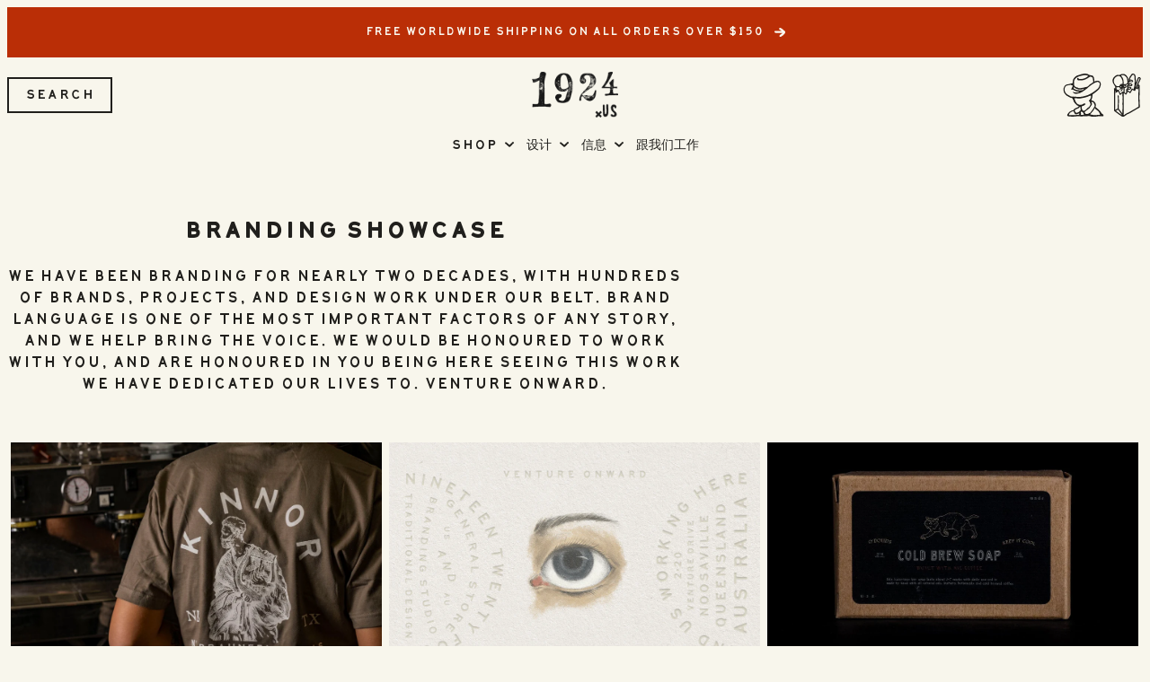

--- FILE ---
content_type: text/html; charset=utf-8
request_url: https://1924.us/zh/pages/branding
body_size: 71263
content:
<!doctype html>
<html class="js" lang="zh-CN">

  <script type="text/javascript">
    (function(c,l,a,r,i,t,y){
        c[a]=c[a]||function(){(c[a].q=c[a].q||[]).push(arguments)};
        t=l.createElement(r);t.async=1;t.src="https://www.clarity.ms/tag/"+i;
        y=l.getElementsByTagName(r)[0];y.parentNode.insertBefore(t,y);
    })(window, document, "clarity", "script", "qoekxkjq02");
</script>
  <head>
    <meta name="google-site-verification" content="VDSsedHwOwH2nUtL65DHZn6h6P4kUq140-DEqeW8EZU">

    <meta charset="utf-8">
    <meta http-equiv="X-UA-Compatible" content="IE=edge">
    <meta name="viewport" content="width=device-width,initial-scale=1">
    <meta name="theme-color" content="">
    <link rel="canonical" href="https://1924.us/zh/pages/branding"><link
        rel="icon"
        type="image/png"
        href="//1924.us/cdn/shop/files/skellyfav.png?crop=center&height=32&v=1731448211&width=32"
      >

<meta property="og:site_name" content="1924us">
<meta property="og:url" content="https://1924.us/zh/pages/branding">
<meta property="og:title" content="Branding Showcase">
<meta property="og:type" content="website">
<meta property="og:description" content="We have been branding for nearly two decades, with hundreds of brands, projects, and design work under our belt. Brand language is one of the most important factors of any story, and we help bring the voice. We would be honoured to work with you, and are honoured in you being here seeing this work we have dedicated our"><meta property="og:image" content="http://1924.us/cdn/shop/files/DESIGNCARD.png?v=1738590057">
  <meta property="og:image:secure_url" content="https://1924.us/cdn/shop/files/DESIGNCARD.png?v=1738590057">
  <meta property="og:image:width" content="3600">
  <meta property="og:image:height" content="1884"><meta name="twitter:card" content="summary_large_image">
<meta name="twitter:title" content="Branding Showcase">
<meta name="twitter:description" content="We have been branding for nearly two decades, with hundreds of brands, projects, and design work under our belt. Brand language is one of the most important factors of any story, and we help bring the voice. We would be honoured to work with you, and are honoured in you being here seeing this work we have dedicated our">


    <script src="//1924.us/cdn/shop/t/5/assets/constants.js?v=16271882143713375821740974152" defer="defer"></script>
    <script src="//1924.us/cdn/shop/t/5/assets/pubsub.js?v=158357773527763999511679040320" defer="defer"></script>
    <script src="//1924.us/cdn/shop/t/5/assets/global.js?v=30019486136856755081740974157" defer="defer"></script>

    


  <link href="//1924.us/cdn/shop/t/5/assets/theme.css?v=91044875739276405501746297762" rel="stylesheet" type="text/css" media="all" />



    <script>window.performance && window.performance.mark && window.performance.mark('shopify.content_for_header.start');</script><meta name="facebook-domain-verification" content="fvn96tube3mj3bffeiexgln7bka9w0">
<meta name="google-site-verification" content="VDSsedHwOwH2nUtL65DHZn6h6P4kUq140-DEqeW8EZU">
<meta id="shopify-digital-wallet" name="shopify-digital-wallet" content="/73043542289/digital_wallets/dialog">
<meta name="shopify-checkout-api-token" content="f3b9c6ca10b414ce46853173d4a96370">
<meta id="in-context-paypal-metadata" data-shop-id="73043542289" data-venmo-supported="false" data-environment="production" data-locale="zh_CN" data-paypal-v4="true" data-currency="USD">
<link rel="alternate" hreflang="x-default" href="https://1924.us/pages/branding">
<link rel="alternate" hreflang="en" href="https://1924.us/pages/branding">
<link rel="alternate" hreflang="zh-Hans" href="https://1924.us/zh/pages/branding">
<link rel="alternate" hreflang="es" href="https://1924.us/es/pages/branding">
<link rel="alternate" hreflang="zh-Hans-AC" href="https://1924.us/zh/pages/branding">
<link rel="alternate" hreflang="zh-Hans-AD" href="https://1924.us/zh/pages/branding">
<link rel="alternate" hreflang="zh-Hans-AE" href="https://1924.us/zh/pages/branding">
<link rel="alternate" hreflang="zh-Hans-AF" href="https://1924.us/zh/pages/branding">
<link rel="alternate" hreflang="zh-Hans-AG" href="https://1924.us/zh/pages/branding">
<link rel="alternate" hreflang="zh-Hans-AI" href="https://1924.us/zh/pages/branding">
<link rel="alternate" hreflang="zh-Hans-AL" href="https://1924.us/zh/pages/branding">
<link rel="alternate" hreflang="zh-Hans-AM" href="https://1924.us/zh/pages/branding">
<link rel="alternate" hreflang="zh-Hans-AO" href="https://1924.us/zh/pages/branding">
<link rel="alternate" hreflang="zh-Hans-AR" href="https://1924.us/zh/pages/branding">
<link rel="alternate" hreflang="zh-Hans-AT" href="https://1924.us/zh/pages/branding">
<link rel="alternate" hreflang="zh-Hans-AU" href="https://1924.us/zh/pages/branding">
<link rel="alternate" hreflang="zh-Hans-AW" href="https://1924.us/zh/pages/branding">
<link rel="alternate" hreflang="zh-Hans-AX" href="https://1924.us/zh/pages/branding">
<link rel="alternate" hreflang="zh-Hans-AZ" href="https://1924.us/zh/pages/branding">
<link rel="alternate" hreflang="zh-Hans-BA" href="https://1924.us/zh/pages/branding">
<link rel="alternate" hreflang="zh-Hans-BB" href="https://1924.us/zh/pages/branding">
<link rel="alternate" hreflang="zh-Hans-BD" href="https://1924.us/zh/pages/branding">
<link rel="alternate" hreflang="zh-Hans-BE" href="https://1924.us/zh/pages/branding">
<link rel="alternate" hreflang="zh-Hans-BF" href="https://1924.us/zh/pages/branding">
<link rel="alternate" hreflang="zh-Hans-BG" href="https://1924.us/zh/pages/branding">
<link rel="alternate" hreflang="zh-Hans-BH" href="https://1924.us/zh/pages/branding">
<link rel="alternate" hreflang="zh-Hans-BI" href="https://1924.us/zh/pages/branding">
<link rel="alternate" hreflang="zh-Hans-BJ" href="https://1924.us/zh/pages/branding">
<link rel="alternate" hreflang="zh-Hans-BL" href="https://1924.us/zh/pages/branding">
<link rel="alternate" hreflang="zh-Hans-BM" href="https://1924.us/zh/pages/branding">
<link rel="alternate" hreflang="zh-Hans-BN" href="https://1924.us/zh/pages/branding">
<link rel="alternate" hreflang="zh-Hans-BO" href="https://1924.us/zh/pages/branding">
<link rel="alternate" hreflang="zh-Hans-BQ" href="https://1924.us/zh/pages/branding">
<link rel="alternate" hreflang="zh-Hans-BR" href="https://1924.us/zh/pages/branding">
<link rel="alternate" hreflang="zh-Hans-BS" href="https://1924.us/zh/pages/branding">
<link rel="alternate" hreflang="zh-Hans-BT" href="https://1924.us/zh/pages/branding">
<link rel="alternate" hreflang="zh-Hans-BW" href="https://1924.us/zh/pages/branding">
<link rel="alternate" hreflang="zh-Hans-BY" href="https://1924.us/zh/pages/branding">
<link rel="alternate" hreflang="zh-Hans-BZ" href="https://1924.us/zh/pages/branding">
<link rel="alternate" hreflang="zh-Hans-CA" href="https://1924.us/zh/pages/branding">
<link rel="alternate" hreflang="zh-Hans-CC" href="https://1924.us/zh/pages/branding">
<link rel="alternate" hreflang="zh-Hans-CD" href="https://1924.us/zh/pages/branding">
<link rel="alternate" hreflang="zh-Hans-CF" href="https://1924.us/zh/pages/branding">
<link rel="alternate" hreflang="zh-Hans-CG" href="https://1924.us/zh/pages/branding">
<link rel="alternate" hreflang="zh-Hans-CH" href="https://1924.us/zh/pages/branding">
<link rel="alternate" hreflang="zh-Hans-CI" href="https://1924.us/zh/pages/branding">
<link rel="alternate" hreflang="zh-Hans-CK" href="https://1924.us/zh/pages/branding">
<link rel="alternate" hreflang="zh-Hans-CL" href="https://1924.us/zh/pages/branding">
<link rel="alternate" hreflang="zh-Hans-CM" href="https://1924.us/zh/pages/branding">
<link rel="alternate" hreflang="zh-Hans-CN" href="https://1924.us/zh/pages/branding">
<link rel="alternate" hreflang="zh-Hans-CO" href="https://1924.us/zh/pages/branding">
<link rel="alternate" hreflang="zh-Hans-CR" href="https://1924.us/zh/pages/branding">
<link rel="alternate" hreflang="zh-Hans-CV" href="https://1924.us/zh/pages/branding">
<link rel="alternate" hreflang="zh-Hans-CW" href="https://1924.us/zh/pages/branding">
<link rel="alternate" hreflang="zh-Hans-CX" href="https://1924.us/zh/pages/branding">
<link rel="alternate" hreflang="zh-Hans-CY" href="https://1924.us/zh/pages/branding">
<link rel="alternate" hreflang="zh-Hans-CZ" href="https://1924.us/zh/pages/branding">
<link rel="alternate" hreflang="zh-Hans-DE" href="https://1924.us/zh/pages/branding">
<link rel="alternate" hreflang="zh-Hans-DJ" href="https://1924.us/zh/pages/branding">
<link rel="alternate" hreflang="zh-Hans-DK" href="https://1924.us/zh/pages/branding">
<link rel="alternate" hreflang="zh-Hans-DM" href="https://1924.us/zh/pages/branding">
<link rel="alternate" hreflang="zh-Hans-DO" href="https://1924.us/zh/pages/branding">
<link rel="alternate" hreflang="zh-Hans-DZ" href="https://1924.us/zh/pages/branding">
<link rel="alternate" hreflang="zh-Hans-EC" href="https://1924.us/zh/pages/branding">
<link rel="alternate" hreflang="zh-Hans-EE" href="https://1924.us/zh/pages/branding">
<link rel="alternate" hreflang="zh-Hans-EG" href="https://1924.us/zh/pages/branding">
<link rel="alternate" hreflang="zh-Hans-EH" href="https://1924.us/zh/pages/branding">
<link rel="alternate" hreflang="zh-Hans-ER" href="https://1924.us/zh/pages/branding">
<link rel="alternate" hreflang="zh-Hans-ES" href="https://1924.us/zh/pages/branding">
<link rel="alternate" hreflang="zh-Hans-ET" href="https://1924.us/zh/pages/branding">
<link rel="alternate" hreflang="zh-Hans-FI" href="https://1924.us/zh/pages/branding">
<link rel="alternate" hreflang="zh-Hans-FJ" href="https://1924.us/zh/pages/branding">
<link rel="alternate" hreflang="zh-Hans-FK" href="https://1924.us/zh/pages/branding">
<link rel="alternate" hreflang="zh-Hans-FO" href="https://1924.us/zh/pages/branding">
<link rel="alternate" hreflang="zh-Hans-FR" href="https://1924.us/zh/pages/branding">
<link rel="alternate" hreflang="zh-Hans-GA" href="https://1924.us/zh/pages/branding">
<link rel="alternate" hreflang="zh-Hans-GB" href="https://1924.us/zh/pages/branding">
<link rel="alternate" hreflang="zh-Hans-GD" href="https://1924.us/zh/pages/branding">
<link rel="alternate" hreflang="zh-Hans-GE" href="https://1924.us/zh/pages/branding">
<link rel="alternate" hreflang="zh-Hans-GF" href="https://1924.us/zh/pages/branding">
<link rel="alternate" hreflang="zh-Hans-GG" href="https://1924.us/zh/pages/branding">
<link rel="alternate" hreflang="zh-Hans-GH" href="https://1924.us/zh/pages/branding">
<link rel="alternate" hreflang="zh-Hans-GI" href="https://1924.us/zh/pages/branding">
<link rel="alternate" hreflang="zh-Hans-GL" href="https://1924.us/zh/pages/branding">
<link rel="alternate" hreflang="zh-Hans-GM" href="https://1924.us/zh/pages/branding">
<link rel="alternate" hreflang="zh-Hans-GN" href="https://1924.us/zh/pages/branding">
<link rel="alternate" hreflang="zh-Hans-GP" href="https://1924.us/zh/pages/branding">
<link rel="alternate" hreflang="zh-Hans-GQ" href="https://1924.us/zh/pages/branding">
<link rel="alternate" hreflang="zh-Hans-GR" href="https://1924.us/zh/pages/branding">
<link rel="alternate" hreflang="zh-Hans-GS" href="https://1924.us/zh/pages/branding">
<link rel="alternate" hreflang="zh-Hans-GT" href="https://1924.us/zh/pages/branding">
<link rel="alternate" hreflang="zh-Hans-GW" href="https://1924.us/zh/pages/branding">
<link rel="alternate" hreflang="zh-Hans-GY" href="https://1924.us/zh/pages/branding">
<link rel="alternate" hreflang="zh-Hans-HK" href="https://1924.us/zh/pages/branding">
<link rel="alternate" hreflang="zh-Hans-HN" href="https://1924.us/zh/pages/branding">
<link rel="alternate" hreflang="zh-Hans-HR" href="https://1924.us/zh/pages/branding">
<link rel="alternate" hreflang="zh-Hans-HT" href="https://1924.us/zh/pages/branding">
<link rel="alternate" hreflang="zh-Hans-HU" href="https://1924.us/zh/pages/branding">
<link rel="alternate" hreflang="zh-Hans-ID" href="https://1924.us/zh/pages/branding">
<link rel="alternate" hreflang="zh-Hans-IE" href="https://1924.us/zh/pages/branding">
<link rel="alternate" hreflang="zh-Hans-IL" href="https://1924.us/zh/pages/branding">
<link rel="alternate" hreflang="zh-Hans-IM" href="https://1924.us/zh/pages/branding">
<link rel="alternate" hreflang="zh-Hans-IN" href="https://1924.us/zh/pages/branding">
<link rel="alternate" hreflang="zh-Hans-IO" href="https://1924.us/zh/pages/branding">
<link rel="alternate" hreflang="zh-Hans-IQ" href="https://1924.us/zh/pages/branding">
<link rel="alternate" hreflang="zh-Hans-IS" href="https://1924.us/zh/pages/branding">
<link rel="alternate" hreflang="zh-Hans-IT" href="https://1924.us/zh/pages/branding">
<link rel="alternate" hreflang="zh-Hans-JE" href="https://1924.us/zh/pages/branding">
<link rel="alternate" hreflang="zh-Hans-JM" href="https://1924.us/zh/pages/branding">
<link rel="alternate" hreflang="zh-Hans-JO" href="https://1924.us/zh/pages/branding">
<link rel="alternate" hreflang="zh-Hans-JP" href="https://1924.us/zh/pages/branding">
<link rel="alternate" hreflang="zh-Hans-KE" href="https://1924.us/zh/pages/branding">
<link rel="alternate" hreflang="zh-Hans-KG" href="https://1924.us/zh/pages/branding">
<link rel="alternate" hreflang="zh-Hans-KH" href="https://1924.us/zh/pages/branding">
<link rel="alternate" hreflang="zh-Hans-KI" href="https://1924.us/zh/pages/branding">
<link rel="alternate" hreflang="zh-Hans-KM" href="https://1924.us/zh/pages/branding">
<link rel="alternate" hreflang="zh-Hans-KN" href="https://1924.us/zh/pages/branding">
<link rel="alternate" hreflang="zh-Hans-KR" href="https://1924.us/zh/pages/branding">
<link rel="alternate" hreflang="zh-Hans-KW" href="https://1924.us/zh/pages/branding">
<link rel="alternate" hreflang="zh-Hans-KY" href="https://1924.us/zh/pages/branding">
<link rel="alternate" hreflang="zh-Hans-KZ" href="https://1924.us/zh/pages/branding">
<link rel="alternate" hreflang="zh-Hans-LA" href="https://1924.us/zh/pages/branding">
<link rel="alternate" hreflang="zh-Hans-LB" href="https://1924.us/zh/pages/branding">
<link rel="alternate" hreflang="zh-Hans-LC" href="https://1924.us/zh/pages/branding">
<link rel="alternate" hreflang="zh-Hans-LI" href="https://1924.us/zh/pages/branding">
<link rel="alternate" hreflang="zh-Hans-LK" href="https://1924.us/zh/pages/branding">
<link rel="alternate" hreflang="zh-Hans-LR" href="https://1924.us/zh/pages/branding">
<link rel="alternate" hreflang="zh-Hans-LS" href="https://1924.us/zh/pages/branding">
<link rel="alternate" hreflang="zh-Hans-LT" href="https://1924.us/zh/pages/branding">
<link rel="alternate" hreflang="zh-Hans-LU" href="https://1924.us/zh/pages/branding">
<link rel="alternate" hreflang="zh-Hans-LV" href="https://1924.us/zh/pages/branding">
<link rel="alternate" hreflang="zh-Hans-LY" href="https://1924.us/zh/pages/branding">
<link rel="alternate" hreflang="zh-Hans-MA" href="https://1924.us/zh/pages/branding">
<link rel="alternate" hreflang="zh-Hans-MC" href="https://1924.us/zh/pages/branding">
<link rel="alternate" hreflang="zh-Hans-MD" href="https://1924.us/zh/pages/branding">
<link rel="alternate" hreflang="zh-Hans-ME" href="https://1924.us/zh/pages/branding">
<link rel="alternate" hreflang="zh-Hans-MF" href="https://1924.us/zh/pages/branding">
<link rel="alternate" hreflang="zh-Hans-MG" href="https://1924.us/zh/pages/branding">
<link rel="alternate" hreflang="zh-Hans-MK" href="https://1924.us/zh/pages/branding">
<link rel="alternate" hreflang="zh-Hans-ML" href="https://1924.us/zh/pages/branding">
<link rel="alternate" hreflang="zh-Hans-MM" href="https://1924.us/zh/pages/branding">
<link rel="alternate" hreflang="zh-Hans-MN" href="https://1924.us/zh/pages/branding">
<link rel="alternate" hreflang="zh-Hans-MO" href="https://1924.us/zh/pages/branding">
<link rel="alternate" hreflang="zh-Hans-MQ" href="https://1924.us/zh/pages/branding">
<link rel="alternate" hreflang="zh-Hans-MR" href="https://1924.us/zh/pages/branding">
<link rel="alternate" hreflang="zh-Hans-MS" href="https://1924.us/zh/pages/branding">
<link rel="alternate" hreflang="zh-Hans-MT" href="https://1924.us/zh/pages/branding">
<link rel="alternate" hreflang="zh-Hans-MU" href="https://1924.us/zh/pages/branding">
<link rel="alternate" hreflang="zh-Hans-MV" href="https://1924.us/zh/pages/branding">
<link rel="alternate" hreflang="zh-Hans-MW" href="https://1924.us/zh/pages/branding">
<link rel="alternate" hreflang="zh-Hans-MX" href="https://1924.us/zh/pages/branding">
<link rel="alternate" hreflang="zh-Hans-MY" href="https://1924.us/zh/pages/branding">
<link rel="alternate" hreflang="zh-Hans-MZ" href="https://1924.us/zh/pages/branding">
<link rel="alternate" hreflang="zh-Hans-NA" href="https://1924.us/zh/pages/branding">
<link rel="alternate" hreflang="zh-Hans-NC" href="https://1924.us/zh/pages/branding">
<link rel="alternate" hreflang="zh-Hans-NE" href="https://1924.us/zh/pages/branding">
<link rel="alternate" hreflang="zh-Hans-NF" href="https://1924.us/zh/pages/branding">
<link rel="alternate" hreflang="zh-Hans-NG" href="https://1924.us/zh/pages/branding">
<link rel="alternate" hreflang="zh-Hans-NI" href="https://1924.us/zh/pages/branding">
<link rel="alternate" hreflang="zh-Hans-NL" href="https://1924.us/zh/pages/branding">
<link rel="alternate" hreflang="zh-Hans-NO" href="https://1924.us/zh/pages/branding">
<link rel="alternate" hreflang="zh-Hans-NP" href="https://1924.us/zh/pages/branding">
<link rel="alternate" hreflang="zh-Hans-NR" href="https://1924.us/zh/pages/branding">
<link rel="alternate" hreflang="zh-Hans-NU" href="https://1924.us/zh/pages/branding">
<link rel="alternate" hreflang="zh-Hans-NZ" href="https://1924.us/zh/pages/branding">
<link rel="alternate" hreflang="zh-Hans-OM" href="https://1924.us/zh/pages/branding">
<link rel="alternate" hreflang="zh-Hans-PA" href="https://1924.us/zh/pages/branding">
<link rel="alternate" hreflang="zh-Hans-PE" href="https://1924.us/zh/pages/branding">
<link rel="alternate" hreflang="zh-Hans-PF" href="https://1924.us/zh/pages/branding">
<link rel="alternate" hreflang="zh-Hans-PG" href="https://1924.us/zh/pages/branding">
<link rel="alternate" hreflang="zh-Hans-PH" href="https://1924.us/zh/pages/branding">
<link rel="alternate" hreflang="zh-Hans-PK" href="https://1924.us/zh/pages/branding">
<link rel="alternate" hreflang="zh-Hans-PL" href="https://1924.us/zh/pages/branding">
<link rel="alternate" hreflang="zh-Hans-PM" href="https://1924.us/zh/pages/branding">
<link rel="alternate" hreflang="zh-Hans-PN" href="https://1924.us/zh/pages/branding">
<link rel="alternate" hreflang="zh-Hans-PS" href="https://1924.us/zh/pages/branding">
<link rel="alternate" hreflang="zh-Hans-PT" href="https://1924.us/zh/pages/branding">
<link rel="alternate" hreflang="zh-Hans-PY" href="https://1924.us/zh/pages/branding">
<link rel="alternate" hreflang="zh-Hans-QA" href="https://1924.us/zh/pages/branding">
<link rel="alternate" hreflang="zh-Hans-RE" href="https://1924.us/zh/pages/branding">
<link rel="alternate" hreflang="zh-Hans-RO" href="https://1924.us/zh/pages/branding">
<link rel="alternate" hreflang="zh-Hans-RS" href="https://1924.us/zh/pages/branding">
<link rel="alternate" hreflang="zh-Hans-RU" href="https://1924.us/zh/pages/branding">
<link rel="alternate" hreflang="zh-Hans-RW" href="https://1924.us/zh/pages/branding">
<link rel="alternate" hreflang="zh-Hans-SA" href="https://1924.us/zh/pages/branding">
<link rel="alternate" hreflang="zh-Hans-SB" href="https://1924.us/zh/pages/branding">
<link rel="alternate" hreflang="zh-Hans-SC" href="https://1924.us/zh/pages/branding">
<link rel="alternate" hreflang="zh-Hans-SD" href="https://1924.us/zh/pages/branding">
<link rel="alternate" hreflang="zh-Hans-SE" href="https://1924.us/zh/pages/branding">
<link rel="alternate" hreflang="zh-Hans-SG" href="https://1924.us/zh/pages/branding">
<link rel="alternate" hreflang="zh-Hans-SH" href="https://1924.us/zh/pages/branding">
<link rel="alternate" hreflang="zh-Hans-SI" href="https://1924.us/zh/pages/branding">
<link rel="alternate" hreflang="zh-Hans-SJ" href="https://1924.us/zh/pages/branding">
<link rel="alternate" hreflang="zh-Hans-SK" href="https://1924.us/zh/pages/branding">
<link rel="alternate" hreflang="zh-Hans-SL" href="https://1924.us/zh/pages/branding">
<link rel="alternate" hreflang="zh-Hans-SM" href="https://1924.us/zh/pages/branding">
<link rel="alternate" hreflang="zh-Hans-SN" href="https://1924.us/zh/pages/branding">
<link rel="alternate" hreflang="zh-Hans-SO" href="https://1924.us/zh/pages/branding">
<link rel="alternate" hreflang="zh-Hans-SR" href="https://1924.us/zh/pages/branding">
<link rel="alternate" hreflang="zh-Hans-SS" href="https://1924.us/zh/pages/branding">
<link rel="alternate" hreflang="zh-Hans-ST" href="https://1924.us/zh/pages/branding">
<link rel="alternate" hreflang="zh-Hans-SV" href="https://1924.us/zh/pages/branding">
<link rel="alternate" hreflang="zh-Hans-SX" href="https://1924.us/zh/pages/branding">
<link rel="alternate" hreflang="zh-Hans-SZ" href="https://1924.us/zh/pages/branding">
<link rel="alternate" hreflang="zh-Hans-TA" href="https://1924.us/zh/pages/branding">
<link rel="alternate" hreflang="zh-Hans-TC" href="https://1924.us/zh/pages/branding">
<link rel="alternate" hreflang="zh-Hans-TD" href="https://1924.us/zh/pages/branding">
<link rel="alternate" hreflang="zh-Hans-TF" href="https://1924.us/zh/pages/branding">
<link rel="alternate" hreflang="zh-Hans-TG" href="https://1924.us/zh/pages/branding">
<link rel="alternate" hreflang="zh-Hans-TH" href="https://1924.us/zh/pages/branding">
<link rel="alternate" hreflang="zh-Hans-TJ" href="https://1924.us/zh/pages/branding">
<link rel="alternate" hreflang="zh-Hans-TK" href="https://1924.us/zh/pages/branding">
<link rel="alternate" hreflang="zh-Hans-TL" href="https://1924.us/zh/pages/branding">
<link rel="alternate" hreflang="zh-Hans-TM" href="https://1924.us/zh/pages/branding">
<link rel="alternate" hreflang="zh-Hans-TN" href="https://1924.us/zh/pages/branding">
<link rel="alternate" hreflang="zh-Hans-TO" href="https://1924.us/zh/pages/branding">
<link rel="alternate" hreflang="zh-Hans-TR" href="https://1924.us/zh/pages/branding">
<link rel="alternate" hreflang="zh-Hans-TT" href="https://1924.us/zh/pages/branding">
<link rel="alternate" hreflang="zh-Hans-TV" href="https://1924.us/zh/pages/branding">
<link rel="alternate" hreflang="zh-Hans-TW" href="https://1924.us/zh/pages/branding">
<link rel="alternate" hreflang="zh-Hans-TZ" href="https://1924.us/zh/pages/branding">
<link rel="alternate" hreflang="zh-Hans-UA" href="https://1924.us/zh/pages/branding">
<link rel="alternate" hreflang="zh-Hans-UG" href="https://1924.us/zh/pages/branding">
<link rel="alternate" hreflang="zh-Hans-UM" href="https://1924.us/zh/pages/branding">
<link rel="alternate" hreflang="zh-Hans-US" href="https://1924.us/zh/pages/branding">
<link rel="alternate" hreflang="zh-Hans-UY" href="https://1924.us/zh/pages/branding">
<link rel="alternate" hreflang="zh-Hans-UZ" href="https://1924.us/zh/pages/branding">
<link rel="alternate" hreflang="zh-Hans-VA" href="https://1924.us/zh/pages/branding">
<link rel="alternate" hreflang="zh-Hans-VC" href="https://1924.us/zh/pages/branding">
<link rel="alternate" hreflang="zh-Hans-VE" href="https://1924.us/zh/pages/branding">
<link rel="alternate" hreflang="zh-Hans-VG" href="https://1924.us/zh/pages/branding">
<link rel="alternate" hreflang="zh-Hans-VN" href="https://1924.us/zh/pages/branding">
<link rel="alternate" hreflang="zh-Hans-VU" href="https://1924.us/zh/pages/branding">
<link rel="alternate" hreflang="zh-Hans-WF" href="https://1924.us/zh/pages/branding">
<link rel="alternate" hreflang="zh-Hans-WS" href="https://1924.us/zh/pages/branding">
<link rel="alternate" hreflang="zh-Hans-XK" href="https://1924.us/zh/pages/branding">
<link rel="alternate" hreflang="zh-Hans-YE" href="https://1924.us/zh/pages/branding">
<link rel="alternate" hreflang="zh-Hans-YT" href="https://1924.us/zh/pages/branding">
<link rel="alternate" hreflang="zh-Hans-ZA" href="https://1924.us/zh/pages/branding">
<link rel="alternate" hreflang="zh-Hans-ZM" href="https://1924.us/zh/pages/branding">
<link rel="alternate" hreflang="zh-Hans-ZW" href="https://1924.us/zh/pages/branding">
<script async="async" src="/checkouts/internal/preloads.js?locale=zh-US"></script>
<link rel="preconnect" href="https://shop.app" crossorigin="anonymous">
<script async="async" src="https://shop.app/checkouts/internal/preloads.js?locale=zh-US&shop_id=73043542289" crossorigin="anonymous"></script>
<script id="apple-pay-shop-capabilities" type="application/json">{"shopId":73043542289,"countryCode":"AU","currencyCode":"USD","merchantCapabilities":["supports3DS"],"merchantId":"gid:\/\/shopify\/Shop\/73043542289","merchantName":"1924us","requiredBillingContactFields":["postalAddress","email"],"requiredShippingContactFields":["postalAddress","email"],"shippingType":"shipping","supportedNetworks":["visa","masterCard","amex","jcb"],"total":{"type":"pending","label":"1924us","amount":"1.00"},"shopifyPaymentsEnabled":true,"supportsSubscriptions":true}</script>
<script id="shopify-features" type="application/json">{"accessToken":"f3b9c6ca10b414ce46853173d4a96370","betas":["rich-media-storefront-analytics"],"domain":"1924.us","predictiveSearch":true,"shopId":73043542289,"locale":"zh-cn"}</script>
<script>var Shopify = Shopify || {};
Shopify.shop = "1924us-6741.myshopify.com";
Shopify.locale = "zh-CN";
Shopify.currency = {"active":"USD","rate":"1.0"};
Shopify.country = "US";
Shopify.theme = {"name":"1924us\/main","id":145451057425,"schema_name":"Origin","schema_version":"8.0.1","theme_store_id":null,"role":"main"};
Shopify.theme.handle = "null";
Shopify.theme.style = {"id":null,"handle":null};
Shopify.cdnHost = "1924.us/cdn";
Shopify.routes = Shopify.routes || {};
Shopify.routes.root = "/zh/";</script>
<script type="module">!function(o){(o.Shopify=o.Shopify||{}).modules=!0}(window);</script>
<script>!function(o){function n(){var o=[];function n(){o.push(Array.prototype.slice.apply(arguments))}return n.q=o,n}var t=o.Shopify=o.Shopify||{};t.loadFeatures=n(),t.autoloadFeatures=n()}(window);</script>
<script>
  window.ShopifyPay = window.ShopifyPay || {};
  window.ShopifyPay.apiHost = "shop.app\/pay";
  window.ShopifyPay.redirectState = null;
</script>
<script id="shop-js-analytics" type="application/json">{"pageType":"page"}</script>
<script defer="defer" async type="module" src="//1924.us/cdn/shopifycloud/shop-js/modules/v2/client.init-shop-cart-sync_D6M0vKX5.zh-CN.esm.js"></script>
<script defer="defer" async type="module" src="//1924.us/cdn/shopifycloud/shop-js/modules/v2/chunk.common_DIO4Dc_X.esm.js"></script>
<script type="module">
  await import("//1924.us/cdn/shopifycloud/shop-js/modules/v2/client.init-shop-cart-sync_D6M0vKX5.zh-CN.esm.js");
await import("//1924.us/cdn/shopifycloud/shop-js/modules/v2/chunk.common_DIO4Dc_X.esm.js");

  window.Shopify.SignInWithShop?.initShopCartSync?.({"fedCMEnabled":true,"windoidEnabled":true});

</script>
<script>
  window.Shopify = window.Shopify || {};
  if (!window.Shopify.featureAssets) window.Shopify.featureAssets = {};
  window.Shopify.featureAssets['shop-js'] = {"shop-cart-sync":["modules/v2/client.shop-cart-sync_Bu-qvse3.zh-CN.esm.js","modules/v2/chunk.common_DIO4Dc_X.esm.js"],"init-fed-cm":["modules/v2/client.init-fed-cm_DWsCZRnW.zh-CN.esm.js","modules/v2/chunk.common_DIO4Dc_X.esm.js"],"init-windoid":["modules/v2/client.init-windoid_BNOjyDJv.zh-CN.esm.js","modules/v2/chunk.common_DIO4Dc_X.esm.js"],"shop-cash-offers":["modules/v2/client.shop-cash-offers_DTdrR7cU.zh-CN.esm.js","modules/v2/chunk.common_DIO4Dc_X.esm.js","modules/v2/chunk.modal_DuphVzHX.esm.js"],"shop-button":["modules/v2/client.shop-button_DDqa5cBe.zh-CN.esm.js","modules/v2/chunk.common_DIO4Dc_X.esm.js"],"init-shop-email-lookup-coordinator":["modules/v2/client.init-shop-email-lookup-coordinator_7ehntFvM.zh-CN.esm.js","modules/v2/chunk.common_DIO4Dc_X.esm.js"],"shop-toast-manager":["modules/v2/client.shop-toast-manager_CNSgE8us.zh-CN.esm.js","modules/v2/chunk.common_DIO4Dc_X.esm.js"],"shop-login-button":["modules/v2/client.shop-login-button_oGnJmshY.zh-CN.esm.js","modules/v2/chunk.common_DIO4Dc_X.esm.js","modules/v2/chunk.modal_DuphVzHX.esm.js"],"avatar":["modules/v2/client.avatar_BTnouDA3.zh-CN.esm.js"],"init-shop-cart-sync":["modules/v2/client.init-shop-cart-sync_D6M0vKX5.zh-CN.esm.js","modules/v2/chunk.common_DIO4Dc_X.esm.js"],"pay-button":["modules/v2/client.pay-button_BmFIsFtW.zh-CN.esm.js","modules/v2/chunk.common_DIO4Dc_X.esm.js"],"init-shop-for-new-customer-accounts":["modules/v2/client.init-shop-for-new-customer-accounts_CNfmo_Bj.zh-CN.esm.js","modules/v2/client.shop-login-button_oGnJmshY.zh-CN.esm.js","modules/v2/chunk.common_DIO4Dc_X.esm.js","modules/v2/chunk.modal_DuphVzHX.esm.js"],"init-customer-accounts-sign-up":["modules/v2/client.init-customer-accounts-sign-up_DZpiX8fU.zh-CN.esm.js","modules/v2/client.shop-login-button_oGnJmshY.zh-CN.esm.js","modules/v2/chunk.common_DIO4Dc_X.esm.js","modules/v2/chunk.modal_DuphVzHX.esm.js"],"shop-follow-button":["modules/v2/client.shop-follow-button_BcKge2eN.zh-CN.esm.js","modules/v2/chunk.common_DIO4Dc_X.esm.js","modules/v2/chunk.modal_DuphVzHX.esm.js"],"checkout-modal":["modules/v2/client.checkout-modal_B58wG3c-.zh-CN.esm.js","modules/v2/chunk.common_DIO4Dc_X.esm.js","modules/v2/chunk.modal_DuphVzHX.esm.js"],"init-customer-accounts":["modules/v2/client.init-customer-accounts_C8YicdBb.zh-CN.esm.js","modules/v2/client.shop-login-button_oGnJmshY.zh-CN.esm.js","modules/v2/chunk.common_DIO4Dc_X.esm.js","modules/v2/chunk.modal_DuphVzHX.esm.js"],"lead-capture":["modules/v2/client.lead-capture_4my1DVs_.zh-CN.esm.js","modules/v2/chunk.common_DIO4Dc_X.esm.js","modules/v2/chunk.modal_DuphVzHX.esm.js"],"shop-login":["modules/v2/client.shop-login_Bq6bDj4T.zh-CN.esm.js","modules/v2/chunk.common_DIO4Dc_X.esm.js","modules/v2/chunk.modal_DuphVzHX.esm.js"],"payment-terms":["modules/v2/client.payment-terms_B1zMYCTS.zh-CN.esm.js","modules/v2/chunk.common_DIO4Dc_X.esm.js","modules/v2/chunk.modal_DuphVzHX.esm.js"]};
</script>
<script id="__st">var __st={"a":73043542289,"offset":36000,"reqid":"81ff35d5-f882-499e-9ff3-69f43ec7ffd6-1768894397","pageurl":"1924.us\/zh\/pages\/branding","s":"pages-133644255505","u":"4dc96ebac999","p":"page","rtyp":"page","rid":133644255505};</script>
<script>window.ShopifyPaypalV4VisibilityTracking = true;</script>
<script id="captcha-bootstrap">!function(){'use strict';const t='contact',e='account',n='new_comment',o=[[t,t],['blogs',n],['comments',n],[t,'customer']],c=[[e,'customer_login'],[e,'guest_login'],[e,'recover_customer_password'],[e,'create_customer']],r=t=>t.map((([t,e])=>`form[action*='/${t}']:not([data-nocaptcha='true']) input[name='form_type'][value='${e}']`)).join(','),a=t=>()=>t?[...document.querySelectorAll(t)].map((t=>t.form)):[];function s(){const t=[...o],e=r(t);return a(e)}const i='password',u='form_key',d=['recaptcha-v3-token','g-recaptcha-response','h-captcha-response',i],f=()=>{try{return window.sessionStorage}catch{return}},m='__shopify_v',_=t=>t.elements[u];function p(t,e,n=!1){try{const o=window.sessionStorage,c=JSON.parse(o.getItem(e)),{data:r}=function(t){const{data:e,action:n}=t;return t[m]||n?{data:e,action:n}:{data:t,action:n}}(c);for(const[e,n]of Object.entries(r))t.elements[e]&&(t.elements[e].value=n);n&&o.removeItem(e)}catch(o){console.error('form repopulation failed',{error:o})}}const l='form_type',E='cptcha';function T(t){t.dataset[E]=!0}const w=window,h=w.document,L='Shopify',v='ce_forms',y='captcha';let A=!1;((t,e)=>{const n=(g='f06e6c50-85a8-45c8-87d0-21a2b65856fe',I='https://cdn.shopify.com/shopifycloud/storefront-forms-hcaptcha/ce_storefront_forms_captcha_hcaptcha.v1.5.2.iife.js',D={infoText:'受 hCaptcha 保护',privacyText:'隐私',termsText:'条款'},(t,e,n)=>{const o=w[L][v],c=o.bindForm;if(c)return c(t,g,e,D).then(n);var r;o.q.push([[t,g,e,D],n]),r=I,A||(h.body.append(Object.assign(h.createElement('script'),{id:'captcha-provider',async:!0,src:r})),A=!0)});var g,I,D;w[L]=w[L]||{},w[L][v]=w[L][v]||{},w[L][v].q=[],w[L][y]=w[L][y]||{},w[L][y].protect=function(t,e){n(t,void 0,e),T(t)},Object.freeze(w[L][y]),function(t,e,n,w,h,L){const[v,y,A,g]=function(t,e,n){const i=e?o:[],u=t?c:[],d=[...i,...u],f=r(d),m=r(i),_=r(d.filter((([t,e])=>n.includes(e))));return[a(f),a(m),a(_),s()]}(w,h,L),I=t=>{const e=t.target;return e instanceof HTMLFormElement?e:e&&e.form},D=t=>v().includes(t);t.addEventListener('submit',(t=>{const e=I(t);if(!e)return;const n=D(e)&&!e.dataset.hcaptchaBound&&!e.dataset.recaptchaBound,o=_(e),c=g().includes(e)&&(!o||!o.value);(n||c)&&t.preventDefault(),c&&!n&&(function(t){try{if(!f())return;!function(t){const e=f();if(!e)return;const n=_(t);if(!n)return;const o=n.value;o&&e.removeItem(o)}(t);const e=Array.from(Array(32),(()=>Math.random().toString(36)[2])).join('');!function(t,e){_(t)||t.append(Object.assign(document.createElement('input'),{type:'hidden',name:u})),t.elements[u].value=e}(t,e),function(t,e){const n=f();if(!n)return;const o=[...t.querySelectorAll(`input[type='${i}']`)].map((({name:t})=>t)),c=[...d,...o],r={};for(const[a,s]of new FormData(t).entries())c.includes(a)||(r[a]=s);n.setItem(e,JSON.stringify({[m]:1,action:t.action,data:r}))}(t,e)}catch(e){console.error('failed to persist form',e)}}(e),e.submit())}));const S=(t,e)=>{t&&!t.dataset[E]&&(n(t,e.some((e=>e===t))),T(t))};for(const o of['focusin','change'])t.addEventListener(o,(t=>{const e=I(t);D(e)&&S(e,y())}));const B=e.get('form_key'),M=e.get(l),P=B&&M;t.addEventListener('DOMContentLoaded',(()=>{const t=y();if(P)for(const e of t)e.elements[l].value===M&&p(e,B);[...new Set([...A(),...v().filter((t=>'true'===t.dataset.shopifyCaptcha))])].forEach((e=>S(e,t)))}))}(h,new URLSearchParams(w.location.search),n,t,e,['guest_login'])})(!0,!0)}();</script>
<script integrity="sha256-4kQ18oKyAcykRKYeNunJcIwy7WH5gtpwJnB7kiuLZ1E=" data-source-attribution="shopify.loadfeatures" defer="defer" src="//1924.us/cdn/shopifycloud/storefront/assets/storefront/load_feature-a0a9edcb.js" crossorigin="anonymous"></script>
<script crossorigin="anonymous" defer="defer" src="//1924.us/cdn/shopifycloud/storefront/assets/shopify_pay/storefront-65b4c6d7.js?v=20250812"></script>
<script data-source-attribution="shopify.dynamic_checkout.dynamic.init">var Shopify=Shopify||{};Shopify.PaymentButton=Shopify.PaymentButton||{isStorefrontPortableWallets:!0,init:function(){window.Shopify.PaymentButton.init=function(){};var t=document.createElement("script");t.src="https://1924.us/cdn/shopifycloud/portable-wallets/latest/portable-wallets.zh-cn.js",t.type="module",document.head.appendChild(t)}};
</script>
<script data-source-attribution="shopify.dynamic_checkout.buyer_consent">
  function portableWalletsHideBuyerConsent(e){var t=document.getElementById("shopify-buyer-consent"),n=document.getElementById("shopify-subscription-policy-button");t&&n&&(t.classList.add("hidden"),t.setAttribute("aria-hidden","true"),n.removeEventListener("click",e))}function portableWalletsShowBuyerConsent(e){var t=document.getElementById("shopify-buyer-consent"),n=document.getElementById("shopify-subscription-policy-button");t&&n&&(t.classList.remove("hidden"),t.removeAttribute("aria-hidden"),n.addEventListener("click",e))}window.Shopify?.PaymentButton&&(window.Shopify.PaymentButton.hideBuyerConsent=portableWalletsHideBuyerConsent,window.Shopify.PaymentButton.showBuyerConsent=portableWalletsShowBuyerConsent);
</script>
<script data-source-attribution="shopify.dynamic_checkout.cart.bootstrap">document.addEventListener("DOMContentLoaded",(function(){function t(){return document.querySelector("shopify-accelerated-checkout-cart, shopify-accelerated-checkout")}if(t())Shopify.PaymentButton.init();else{new MutationObserver((function(e,n){t()&&(Shopify.PaymentButton.init(),n.disconnect())})).observe(document.body,{childList:!0,subtree:!0})}}));
</script>
<script id='scb4127' type='text/javascript' async='' src='https://1924.us/cdn/shopifycloud/privacy-banner/storefront-banner.js'></script><link id="shopify-accelerated-checkout-styles" rel="stylesheet" media="screen" href="https://1924.us/cdn/shopifycloud/portable-wallets/latest/accelerated-checkout-backwards-compat.css" crossorigin="anonymous">
<style id="shopify-accelerated-checkout-cart">
        #shopify-buyer-consent {
  margin-top: 1em;
  display: inline-block;
  width: 100%;
}

#shopify-buyer-consent.hidden {
  display: none;
}

#shopify-subscription-policy-button {
  background: none;
  border: none;
  padding: 0;
  text-decoration: underline;
  font-size: inherit;
  cursor: pointer;
}

#shopify-subscription-policy-button::before {
  box-shadow: none;
}

      </style>
<script id="sections-script" data-sections="header,footer" defer="defer" src="//1924.us/cdn/shop/t/5/compiled_assets/scripts.js?v=17122"></script>
<script>window.performance && window.performance.mark && window.performance.mark('shopify.content_for_header.end');</script>

    <style data-shopify>
      @font-face {
        font-family: 'Compass';
        font-weight: 400;
        font-style: normal;
        src: url(//1924.us/cdn/shop/t/5/assets/compass.woff2?v=163117535101947465541737258670) format('woff2');
        font-display: swap;
      }

      @font-face {
        font-family: 'Engravers Old English';
        font-weight: 700;
        font-style: normal;
        src: url(//1924.us/cdn/shop/t/5/assets/engravers-old-english-bold.woff2?v=97726297745376453241738703368) format('woff2');
        font-display: swap;
      }

      @font-face {
        font-family: 'Foreigner';
        font-weight: 400;
        font-style: normal;
        src: url(//1924.us/cdn/shop/t/5/assets/foreigner.woff2?v=83076530655111526411737258671) format('woff2');
        font-display: swap;
      }

      @font-face {
        font-family: 'Gauntlet';
        font-weight: 400;
        font-style: normal;
        src: url(//1924.us/cdn/shop/t/5/assets/gauntlet.woff2?v=38965048041833507991737258671) format('woff2');
        font-display: swap;
      }

      @font-face {
        font-family: 'Ironbark';
        font-weight: 400;
        font-style: normal;
        src: url(//1924.us/cdn/shop/t/5/assets/ironbark.woff2?v=77638456811659851111737258672) format('woff2');
        font-display: swap;
      }

      @font-face {
        font-family: 'New Work Times';
        font-weight: 400;
        font-style: normal;
        src: url(//1924.us/cdn/shop/t/5/assets/new-work-times.woff2?v=109882563609158477931679125168) format('woff2');
        font-display: swap;
      }

      @font-face {
        font-family: 'Tallboy';
        font-weight: 400;
        font-style: normal;
        src: url(//1924.us/cdn/shop/t/5/assets/tallboy.woff2?v=33122051033343037811737258673) format('woff2');
        font-display: swap;
      }

      @font-face {
        font-family: 'Vif';
        font-weight: 400;
        font-style: normal;
        src: url(//1924.us/cdn/shop/t/5/assets/vif.woff2?v=65659628293671559381680157883) format('woff2');
        font-display: swap;
      }

      :root,

        [data-scheme="scheme-1"] {
          --scheme-color-surface: #faf8ef;
          --scheme-color-onSurface: #201f1c;
          --scheme-color-shadow: #201f1c;
          --scheme-color-button: #ba2e06;
          --scheme-color-button-text: #faf8ef;
          --scheme-color-secondary-button: #faf8ef;
          --scheme-color-secondary-button-text: #201f1c;
          --scheme-color-link: #201f1c;
        }
      

        [data-scheme="scheme-2"] {
          --scheme-color-surface: #ba2e06;
          --scheme-color-onSurface: #faf8ef;
          --scheme-color-shadow: #121212;
          --scheme-color-button: #faf8ef;
          --scheme-color-button-text: #ba2e06;
          --scheme-color-secondary-button: #ba2e06;
          --scheme-color-secondary-button-text: #faf8ef;
          --scheme-color-link: #faf8ef;
        }
      

        [data-scheme="scheme-3"] {
          --scheme-color-surface: #201f1c;
          --scheme-color-onSurface: #faf8ef;
          --scheme-color-shadow: #121212;
          --scheme-color-button: #faf8ef;
          --scheme-color-button-text: #201f1c;
          --scheme-color-secondary-button: #201f1c;
          --scheme-color-secondary-button-text: #faf8ef;
          --scheme-color-link: #faf8ef;
        }
      

      :root {
        --font-family-body: 'Vif';
        --font-family-heading: 'Vif';
        --font-family-prose: 'New Work Times';

        --font-body-scale: 1.0;
        --font-heading-scale: 1.55;
        --font-prose-scale: 0.8;

        --font-size-2xs: 1rem;
        --font-size-xs: clamp(1rem, calc(0.81rem + 0.39vw), 1.2rem);
        --font-size-sm: clamp(1.2rem, calc(1.01rem + 0.39vw), 1.4rem);
        --font-size-base: clamp(1.4rem, calc(1.21rem + 0.39vw), 1.6rem);
        --font-size-lg: clamp(1.6rem, calc(1.41rem + 0.39vw), 1.8rem);
        --font-size-xl: clamp(1.8rem, calc(1.61rem + 0.39vw), 2rem);
        --font-size-2xl: clamp(2rem, calc(1.62rem + 0.78vw), 2.4rem);
        --font-size-3xl: clamp(2.4rem, calc(1.84rem + 1.18vw), 3rem);
        --font-size-4xl: clamp(3rem, calc(2.44rem + 1.18vw), 3.6rem);
        --font-size-5xl: clamp(3.6rem, calc(2.47rem + 2.35vw), 4.8rem);
        --font-size-6xl: clamp(4.8rem, calc(3.67rem + 2.35vw), 6rem);
        --font-size-7xl: clamp(6rem, calc(4.87rem + 2.35vw), 7.2rem);
        --font-size-8xl: clamp(7.2rem, calc(4.94rem + 4.71vw), 9.6rem);
        --font-size-9xl: clamp(9.6rem, calc(6.59rem + 6.27vw), 12.8rem);

        --font-size-extra-small: var(--font-size-xs);
        --font-size-small: var(--font-size-sm);
        --font-size-medium: var(--font-size-base);
        --font-size-large: var(--font-size-lg);
        --font-size-extra-large: var(--font-size-xl);

        --color-base-text: 32, 31, 28;
        --color-base-text-2: 40, 39, 38;
        --color-shadow: 32, 31, 28;
        --color-base-background-1: 248, 246, 236;
        --color-base-background-2: 248, 246, 236;
        --color-base-solid-button-labels: 250, 248, 239;
        --color-base-outline-button-labels: 186, 46, 6;
        --color-base-accent-1: 186, 46, 6;
        --color-base-accent-2: 183, 176, 165;
        --payment-terms-background-color: #f8f6ec;

        --media-padding: px;
        --media-border-opacity: 0.1;
        --media-border-width: 0px;
        --media-radius: 0px;
        --media-shadow-opacity: 0.0;
        --media-shadow-horizontal-offset: 0px;
        --media-shadow-vertical-offset: 4px;
        --media-shadow-blur-radius: 5px;
        --media-shadow-visible: 0;

        --site-width: 153rem;
        --site-width-margin: 0rem;
        --site-padding: calc(var(--spacing) * 8);

        @media screen and (min-width: 750px) {
          --site-padding: calc(var(--spacing) * 16);
        }

        --header-height: 7.2rem;
        @media screen and (min-width: 750px) {
          --header-height: 9.6rem;
        }

        --announcement-height: 4rem;

        --product-card-image-padding: 0.0rem;
        --product-card-corner-radius: 0.0rem;
        --product-card-text-alignment: center;
        --product-card-border-width: 0.0rem;
        --product-card-border-opacity: 0.1;
        --product-card-shadow-opacity: 0.0;
        --product-card-shadow-visible: 0;
        --product-card-shadow-horizontal-offset: 0.0rem;
        --product-card-shadow-vertical-offset: 0.4rem;
        --product-card-shadow-blur-radius: 0.5rem;

        --collection-card-image-padding: 0.0rem;
        --collection-card-corner-radius: 0.0rem;
        --collection-card-text-alignment: left;
        --collection-card-border-width: 0.0rem;
        --collection-card-border-opacity: 0.1;
        --collection-card-shadow-opacity: 0.0;
        --collection-card-shadow-visible: 0;
        --collection-card-shadow-horizontal-offset: 0.0rem;
        --collection-card-shadow-vertical-offset: 0.4rem;
        --collection-card-shadow-blur-radius: 0.5rem;

        --blog-card-image-padding: 0.0rem;
        --blog-card-corner-radius: 0.0rem;
        --blog-card-text-alignment: left;
        --blog-card-border-width: 0.0rem;
        --blog-card-border-opacity: 0.1;
        --blog-card-shadow-opacity: 0.0;
        --blog-card-shadow-visible: 0;
        --blog-card-shadow-horizontal-offset: 0.0rem;
        --blog-card-shadow-vertical-offset: 0.4rem;
        --blog-card-shadow-blur-radius: 0.5rem;

        --badge-corner-radius: 0.0rem;

        --popup-border-width: 2px;
        --popup-border-opacity: 1.0;
        --popup-corner-radius: 0px;
        --popup-shadow-opacity: 0.0;
        --popup-shadow-horizontal-offset: 0px;
        --popup-shadow-vertical-offset: 4px;
        --popup-shadow-blur-radius: 5px;

        --drawer-border-width: 0px;
        --drawer-border-opacity: 1.0;
        --drawer-shadow-opacity: 0.0;
        --drawer-shadow-horizontal-offset: 0px;
        --drawer-shadow-vertical-offset: 4px;
        --drawer-shadow-blur-radius: 5px;

        --grid-desktop-vertical-spacing: 96px;
        --grid-desktop-horizontal-spacing: 64px;
        --grid-mobile-vertical-spacing: 48px;
        --grid-mobile-horizontal-spacing: 32px;

        --text-boxes-border-opacity: 0.1;
        --text-boxes-border-width: 0px;
        --text-boxes-radius: 0px;
        --text-boxes-shadow-opacity: 0.0;
        --text-boxes-shadow-visible: 0;
        --text-boxes-shadow-horizontal-offset: 0px;
        --text-boxes-shadow-vertical-offset: 4px;
        --text-boxes-shadow-blur-radius: 5px;

        --buttons-radius: 0px;
        --buttons-radius-outset: 0px;
        --buttons-border-width: 2px;
        --buttons-border-opacity: 1.0;
        --buttons-shadow-opacity: 0.0;
        --buttons-shadow-visible: 0;
        --buttons-shadow-horizontal-offset: 0px;
        --buttons-shadow-vertical-offset: 4px;
        --buttons-shadow-blur-radius: 5px;
        --buttons-border-offset: 0px;

        --inputs-radius: 0px;
        --inputs-border-width: 2px;
        --inputs-border-opacity: 1.0;
        --inputs-shadow-opacity: 0.0;
        --inputs-shadow-horizontal-offset: 0px;
        --inputs-margin-offset: 0px;
        --inputs-shadow-vertical-offset: 4px;
        --inputs-shadow-blur-radius: 5px;
        --inputs-radius-outset: 0px;

        --variant-pills-radius: 0px;
        --variant-pills-border-width: 1px;
        --variant-pills-border-opacity: 1.0;
        --variant-pills-shadow-opacity: 0.0;
        --variant-pills-shadow-horizontal-offset: 0px;
        --variant-pills-shadow-vertical-offset: 4px;
        --variant-pills-shadow-blur-radius: 5px;
      }

      html {
        box-sizing: border-box;
        font-size: calc(var(--font-body-scale) * 62.5%);
        height: 100%;
      }

      body {
        display: grid;
        grid-template-rows: auto auto 1fr auto;
        grid-template-columns: 100%;
        min-height: 100%;
        font-size: 1.5rem;
        line-height: calc(1 + 0.5 / var(--font-body-scale));
        font-family: var(--font-family-body);
      }

      @media screen and (min-width: 750px) {
        body {
          font-size: 1.6rem;
        }
      }
    </style>

    <link href="//1924.us/cdn/shop/t/5/assets/base.css?v=109916090013363781641761875240" rel="stylesheet" type="text/css" media="all" />

    <link href="//1924.us/cdn/shop/t/5/assets/vif.woff2?v=65659628293671559381680157883" as="font" type="font/woff2" crossorigin="true" rel="preload">
    <link href="//1924.us/cdn/shop/t/5/assets/new-work-times.woff2?v=109882563609158477931679125168" as="font" type="font/woff2" crossorigin="true" rel="preload">
    <link href="//1924.us/cdn/shop/t/5/assets/compass.woff2?v=163117535101947465541737258670" as="font" type="font/woff2" crossorigin="true" rel="preload">
    <link href="//1924.us/cdn/shop/t/5/assets/engravers-old-english-bold.woff2?v=97726297745376453241738703368" as="font" type="font/woff2" crossorigin="true" rel="preload">
    <link href="//1924.us/cdn/shop/t/5/assets/foreigner.woff2?v=83076530655111526411737258671" as="font" type="font/woff2" crossorigin="true" rel="preload">
    <link href="//1924.us/cdn/shop/t/5/assets/gauntlet.woff2?v=38965048041833507991737258671" as="font" type="font/woff2" crossorigin="true" rel="preload">
    <link href="//1924.us/cdn/shop/t/5/assets/ironbark.woff2?v=77638456811659851111737258672" as="font" type="font/woff2" crossorigin="true" rel="preload">
    <link href="//1924.us/cdn/shop/t/5/assets/tallboy.woff2?v=33122051033343037811737258673" as="font" type="font/woff2" crossorigin="true" rel="preload">
<link
        rel="stylesheet"
        href="//1924.us/cdn/shop/t/5/assets/component-predictive-search.css?v=33928957312349150991740974150"
        media="print"
        onload="this.media='all'"
      ><script>
      if (Shopify.designMode) {
        document.documentElement.classList.add('shopify-design-mode');
      }
    </script>
  <!-- BEGIN app block: shopify://apps/judge-me-reviews/blocks/judgeme_core/61ccd3b1-a9f2-4160-9fe9-4fec8413e5d8 --><!-- Start of Judge.me Core -->






<link rel="dns-prefetch" href="https://cdnwidget.judge.me">
<link rel="dns-prefetch" href="https://cdn.judge.me">
<link rel="dns-prefetch" href="https://cdn1.judge.me">
<link rel="dns-prefetch" href="https://api.judge.me">

<script data-cfasync='false' class='jdgm-settings-script'>window.jdgmSettings={"pagination":5,"disable_web_reviews":false,"badge_no_review_text":"No reviews","badge_n_reviews_text":"{{ n }} review/reviews","badge_star_color":"#BA2E06","hide_badge_preview_if_no_reviews":true,"badge_hide_text":false,"enforce_center_preview_badge":false,"widget_title":"Reviews","widget_open_form_text":"Leave a review","widget_close_form_text":"Cancel","widget_refresh_page_text":"Refresh","widget_summary_text":"Based on {{ number_of_reviews }} review/reviews","widget_no_review_text":"Be the first to leave us your feedback!","widget_name_field_text":"Display name","widget_verified_name_field_text":"Verified Name (public)","widget_name_placeholder_text":"Display name","widget_required_field_error_text":"This field is required.","widget_email_field_text":"Email address","widget_verified_email_field_text":"Verified Email (private, can not be edited)","widget_email_placeholder_text":"Your email address","widget_email_field_error_text":"Please enter a valid email address.","widget_rating_field_text":"Rating","widget_review_title_field_text":"Review Title","widget_review_title_placeholder_text":"Give your review a title","widget_review_body_field_text":"Review content","widget_review_body_placeholder_text":"Start writing here...","widget_pictures_field_text":"Picture/Video (optional)","widget_submit_review_text":"Submit Review","widget_submit_verified_review_text":"Submit Verified Review","widget_submit_success_msg_with_auto_publish":"Thank you! Please refresh the page in a few moments to see your review. You can remove or edit your review by logging into \u003ca href='https://judge.me/login' target='_blank' rel='nofollow noopener'\u003eJudge.me\u003c/a\u003e","widget_submit_success_msg_no_auto_publish":"Thank you! Your review will be published as soon as it is approved by the shop admin. You can remove or edit your review by logging into \u003ca href='https://judge.me/login' target='_blank' rel='nofollow noopener'\u003eJudge.me\u003c/a\u003e","widget_show_default_reviews_out_of_total_text":"Showing {{ n_reviews_shown }} out of {{ n_reviews }} reviews.","widget_show_all_link_text":"Show all","widget_show_less_link_text":"Show less","widget_author_said_text":"{{ reviewer_name }} said:","widget_days_text":"{{ n }} days ago","widget_weeks_text":"{{ n }} week/weeks ago","widget_months_text":"{{ n }} month/months ago","widget_years_text":"{{ n }} year/years ago","widget_yesterday_text":"Yesterday","widget_today_text":"Today","widget_replied_text":"{{ shop_name }} replied:","widget_read_more_text":"Read more","widget_reviewer_name_as_initial":"last_initial","widget_rating_filter_color":"#BA2E06","widget_rating_filter_see_all_text":"See all reviews","widget_sorting_most_recent_text":"Most Recent","widget_sorting_highest_rating_text":"Highest","widget_sorting_lowest_rating_text":"Lowest","widget_sorting_with_pictures_text":"Only Pictures","widget_sorting_most_helpful_text":"Most Helpful","widget_open_question_form_text":"Ask a question","widget_reviews_subtab_text":"Reviews","widget_questions_subtab_text":"Questions","widget_question_label_text":"Question","widget_answer_label_text":"Answer","widget_question_placeholder_text":"Write your question here","widget_submit_question_text":"Submit Question","widget_question_submit_success_text":"Thank you for your question! We will notify you once it gets answered.","widget_star_color":"#BA2E06","verified_badge_text":"Verified","verified_badge_bg_color":"","verified_badge_text_color":"","verified_badge_placement":"left-of-reviewer-name","widget_review_max_height":3,"widget_hide_border":false,"widget_social_share":false,"widget_thumb":false,"widget_review_location_show":false,"widget_location_format":"","all_reviews_include_out_of_store_products":true,"all_reviews_out_of_store_text":"(out of store)","all_reviews_pagination":100,"all_reviews_product_name_prefix_text":"about","enable_review_pictures":true,"enable_question_anwser":false,"widget_theme":"default","review_date_format":"mm/dd/yyyy","default_sort_method":"most-recent","widget_product_reviews_subtab_text":"Product Reviews","widget_shop_reviews_subtab_text":"Shop Reviews","widget_other_products_reviews_text":"Reviews for other products","widget_store_reviews_subtab_text":"Store reviews","widget_no_store_reviews_text":"This store hasn't received any reviews yet","widget_web_restriction_product_reviews_text":"This product hasn't received any reviews yet","widget_no_items_text":"No items found","widget_show_more_text":"Show more","widget_write_a_store_review_text":"Write a Store Review","widget_other_languages_heading":"Reviews in Other Languages","widget_translate_review_text":"Translate review to {{ language }}","widget_translating_review_text":"Translating...","widget_show_original_translation_text":"Show original ({{ language }})","widget_translate_review_failed_text":"Review couldn't be translated.","widget_translate_review_retry_text":"Retry","widget_translate_review_try_again_later_text":"Try again later","show_product_url_for_grouped_product":false,"widget_sorting_pictures_first_text":"Pictures First","show_pictures_on_all_rev_page_mobile":false,"show_pictures_on_all_rev_page_desktop":false,"floating_tab_hide_mobile_install_preference":false,"floating_tab_button_name":"★ Reviews","floating_tab_title":"Let customers speak for us","floating_tab_button_color":"","floating_tab_button_background_color":"","floating_tab_url":"","floating_tab_url_enabled":false,"floating_tab_tab_style":"text","all_reviews_text_badge_text":"Customers rate us {{ shop.metafields.judgeme.all_reviews_rating | round: 1 }}/5 based on {{ shop.metafields.judgeme.all_reviews_count }} reviews.","all_reviews_text_badge_text_branded_style":"{{ shop.metafields.judgeme.all_reviews_rating | round: 1 }} out of 5 stars based on {{ shop.metafields.judgeme.all_reviews_count }} reviews","is_all_reviews_text_badge_a_link":false,"show_stars_for_all_reviews_text_badge":false,"all_reviews_text_badge_url":"","all_reviews_text_style":"branded","all_reviews_text_color_style":"judgeme_brand_color","all_reviews_text_color":"#108474","all_reviews_text_show_jm_brand":true,"featured_carousel_show_header":true,"featured_carousel_title":"Let customers speak for us","testimonials_carousel_title":"Customers are saying","videos_carousel_title":"Real customer stories","cards_carousel_title":"Customers are saying","featured_carousel_count_text":"from {{ n }} reviews","featured_carousel_add_link_to_all_reviews_page":false,"featured_carousel_url":"","featured_carousel_show_images":true,"featured_carousel_autoslide_interval":5,"featured_carousel_arrows_on_the_sides":false,"featured_carousel_height":250,"featured_carousel_width":80,"featured_carousel_image_size":0,"featured_carousel_image_height":250,"featured_carousel_arrow_color":"#eeeeee","verified_count_badge_style":"branded","verified_count_badge_orientation":"horizontal","verified_count_badge_color_style":"judgeme_brand_color","verified_count_badge_color":"#108474","is_verified_count_badge_a_link":false,"verified_count_badge_url":"","verified_count_badge_show_jm_brand":true,"widget_rating_preset_default":5,"widget_first_sub_tab":"product-reviews","widget_show_histogram":true,"widget_histogram_use_custom_color":true,"widget_pagination_use_custom_color":true,"widget_star_use_custom_color":false,"widget_verified_badge_use_custom_color":false,"widget_write_review_use_custom_color":false,"picture_reminder_submit_button":"Upload Pictures","enable_review_videos":false,"mute_video_by_default":false,"widget_sorting_videos_first_text":"Videos First","widget_review_pending_text":"Pending","featured_carousel_items_for_large_screen":3,"social_share_options_order":"Facebook,Twitter","remove_microdata_snippet":true,"disable_json_ld":false,"enable_json_ld_products":false,"preview_badge_show_question_text":false,"preview_badge_no_question_text":"No questions","preview_badge_n_question_text":"{{ number_of_questions }} question/questions","qa_badge_show_icon":false,"qa_badge_position":"same-row","remove_judgeme_branding":true,"widget_add_search_bar":false,"widget_search_bar_placeholder":"Search","widget_sorting_verified_only_text":"Verified only","featured_carousel_theme":"default","featured_carousel_show_rating":true,"featured_carousel_show_title":true,"featured_carousel_show_body":true,"featured_carousel_show_date":false,"featured_carousel_show_reviewer":true,"featured_carousel_show_product":false,"featured_carousel_header_background_color":"#108474","featured_carousel_header_text_color":"#ffffff","featured_carousel_name_product_separator":"reviewed","featured_carousel_full_star_background":"#108474","featured_carousel_empty_star_background":"#dadada","featured_carousel_vertical_theme_background":"#f9fafb","featured_carousel_verified_badge_enable":true,"featured_carousel_verified_badge_color":"#108474","featured_carousel_border_style":"round","featured_carousel_review_line_length_limit":3,"featured_carousel_more_reviews_button_text":"Read more reviews","featured_carousel_view_product_button_text":"View product","all_reviews_page_load_reviews_on":"scroll","all_reviews_page_load_more_text":"Load More Reviews","disable_fb_tab_reviews":false,"enable_ajax_cdn_cache":false,"widget_advanced_speed_features":5,"widget_public_name_text":"displayed publicly like","default_reviewer_name":"John Smith","default_reviewer_name_has_non_latin":true,"widget_reviewer_anonymous":"Anonymous","medals_widget_title":"Judge.me Review Medals","medals_widget_background_color":"#f9fafb","medals_widget_position":"footer_all_pages","medals_widget_border_color":"#f9fafb","medals_widget_verified_text_position":"left","medals_widget_use_monochromatic_version":false,"medals_widget_elements_color":"#108474","show_reviewer_avatar":false,"widget_invalid_yt_video_url_error_text":"Not a YouTube video URL","widget_max_length_field_error_text":"Please enter no more than {0} characters.","widget_show_country_flag":false,"widget_show_collected_via_shop_app":true,"widget_verified_by_shop_badge_style":"light","widget_verified_by_shop_text":"Verified by Shop","widget_show_photo_gallery":false,"widget_load_with_code_splitting":true,"widget_ugc_install_preference":false,"widget_ugc_title":"Made by us, Shared by you","widget_ugc_subtitle":"Tag us to see your picture featured in our page","widget_ugc_arrows_color":"#ffffff","widget_ugc_primary_button_text":"Buy Now","widget_ugc_primary_button_background_color":"#108474","widget_ugc_primary_button_text_color":"#ffffff","widget_ugc_primary_button_border_width":"0","widget_ugc_primary_button_border_style":"none","widget_ugc_primary_button_border_color":"#108474","widget_ugc_primary_button_border_radius":"25","widget_ugc_secondary_button_text":"Load More","widget_ugc_secondary_button_background_color":"#ffffff","widget_ugc_secondary_button_text_color":"#108474","widget_ugc_secondary_button_border_width":"2","widget_ugc_secondary_button_border_style":"solid","widget_ugc_secondary_button_border_color":"#108474","widget_ugc_secondary_button_border_radius":"25","widget_ugc_reviews_button_text":"View Reviews","widget_ugc_reviews_button_background_color":"#ffffff","widget_ugc_reviews_button_text_color":"#108474","widget_ugc_reviews_button_border_width":"2","widget_ugc_reviews_button_border_style":"solid","widget_ugc_reviews_button_border_color":"#108474","widget_ugc_reviews_button_border_radius":"25","widget_ugc_reviews_button_link_to":"judgeme-reviews-page","widget_ugc_show_post_date":true,"widget_ugc_max_width":"800","widget_rating_metafield_value_type":true,"widget_primary_color":"#4E4D4C","widget_enable_secondary_color":true,"widget_secondary_color":"#F8F6EC","widget_summary_average_rating_text":"{{ average_rating }} out of 5","widget_media_grid_title":"Customer photos \u0026 videos","widget_media_grid_see_more_text":"See more","widget_round_style":false,"widget_show_product_medals":false,"widget_verified_by_judgeme_text":"Verified by Judge.me","widget_show_store_medals":true,"widget_verified_by_judgeme_text_in_store_medals":"Verified by Judge.me","widget_media_field_exceed_quantity_message":"Sorry, we can only accept {{ max_media }} for one review.","widget_media_field_exceed_limit_message":"{{ file_name }} is too large, please select a {{ media_type }} less than {{ size_limit }}MB.","widget_review_submitted_text":"Review Submitted!","widget_question_submitted_text":"Question Submitted!","widget_close_form_text_question":"Cancel","widget_write_your_answer_here_text":"Write your answer here","widget_enabled_branded_link":true,"widget_show_collected_by_judgeme":false,"widget_reviewer_name_color":"","widget_write_review_text_color":"#F8F6EC","widget_write_review_bg_color":"#9F2F1E","widget_collected_by_judgeme_text":"collected by Judge.me","widget_pagination_type":"standard","widget_load_more_text":"Load More","widget_load_more_color":"#383939","widget_full_review_text":"Full Review","widget_read_more_reviews_text":"Read More Reviews","widget_read_questions_text":"Read Questions","widget_questions_and_answers_text":"Questions \u0026 Answers","widget_verified_by_text":"Verified by","widget_verified_text":"Verified","widget_number_of_reviews_text":"{{ number_of_reviews }} reviews","widget_back_button_text":"Back","widget_next_button_text":"Next","widget_custom_forms_filter_button":"Filters","custom_forms_style":"horizontal","widget_show_review_information":false,"how_reviews_are_collected":"How reviews are collected?","widget_show_review_keywords":false,"widget_gdpr_statement":"How we use your data: We'll only contact you about the review you left, and only if necessary. By submitting your review, you agree to Judge.me's \u003ca href='https://judge.me/terms' target='_blank' rel='nofollow noopener'\u003eterms\u003c/a\u003e, \u003ca href='https://judge.me/privacy' target='_blank' rel='nofollow noopener'\u003eprivacy\u003c/a\u003e and \u003ca href='https://judge.me/content-policy' target='_blank' rel='nofollow noopener'\u003econtent\u003c/a\u003e policies.","widget_multilingual_sorting_enabled":false,"widget_translate_review_content_enabled":false,"widget_translate_review_content_method":"manual","popup_widget_review_selection":"automatically_with_pictures","popup_widget_round_border_style":true,"popup_widget_show_title":true,"popup_widget_show_body":true,"popup_widget_show_reviewer":false,"popup_widget_show_product":true,"popup_widget_show_pictures":true,"popup_widget_use_review_picture":true,"popup_widget_show_on_home_page":true,"popup_widget_show_on_product_page":true,"popup_widget_show_on_collection_page":true,"popup_widget_show_on_cart_page":true,"popup_widget_position":"bottom_left","popup_widget_first_review_delay":5,"popup_widget_duration":5,"popup_widget_interval":5,"popup_widget_review_count":5,"popup_widget_hide_on_mobile":true,"review_snippet_widget_round_border_style":true,"review_snippet_widget_card_color":"#FFFFFF","review_snippet_widget_slider_arrows_background_color":"#FFFFFF","review_snippet_widget_slider_arrows_color":"#000000","review_snippet_widget_star_color":"#108474","show_product_variant":false,"all_reviews_product_variant_label_text":"Variant: ","widget_show_verified_branding":false,"widget_ai_summary_title":"Customers say","widget_ai_summary_disclaimer":"AI-powered review summary based on recent customer reviews","widget_show_ai_summary":false,"widget_show_ai_summary_bg":false,"widget_show_review_title_input":true,"redirect_reviewers_invited_via_email":"review_widget","request_store_review_after_product_review":false,"request_review_other_products_in_order":false,"review_form_color_scheme":"default","review_form_corner_style":"square","review_form_star_color":{},"review_form_text_color":"#333333","review_form_background_color":"#ffffff","review_form_field_background_color":"#fafafa","review_form_button_color":{},"review_form_button_text_color":"#ffffff","review_form_modal_overlay_color":"#000000","review_content_screen_title_text":"How would you rate this product?","review_content_introduction_text":"We would love it if you would share a bit about your experience.","store_review_form_title_text":"How would you rate this store?","store_review_form_introduction_text":"We would love it if you would share a bit about your experience.","show_review_guidance_text":true,"one_star_review_guidance_text":"Poor","five_star_review_guidance_text":"Great","customer_information_screen_title_text":"About you","customer_information_introduction_text":"Please tell us more about you.","custom_questions_screen_title_text":"Your experience in more detail","custom_questions_introduction_text":"Here are a few questions to help us understand more about your experience.","review_submitted_screen_title_text":"Thanks for your review!","review_submitted_screen_thank_you_text":"We are processing it and it will appear on the store soon.","review_submitted_screen_email_verification_text":"Please confirm your email by clicking the link we just sent you. This helps us keep reviews authentic.","review_submitted_request_store_review_text":"Would you like to share your experience of shopping with us?","review_submitted_review_other_products_text":"Would you like to review these products?","store_review_screen_title_text":"Would you like to share your experience of shopping with us?","store_review_introduction_text":"We value your feedback and use it to improve. Please share any thoughts or suggestions you have.","reviewer_media_screen_title_picture_text":"Share a picture","reviewer_media_introduction_picture_text":"Upload a photo to support your review.","reviewer_media_screen_title_video_text":"Share a video","reviewer_media_introduction_video_text":"Upload a video to support your review.","reviewer_media_screen_title_picture_or_video_text":"Share a picture or video","reviewer_media_introduction_picture_or_video_text":"Upload a photo or video to support your review.","reviewer_media_youtube_url_text":"Paste your Youtube URL here","advanced_settings_next_step_button_text":"Next","advanced_settings_close_review_button_text":"Close","modal_write_review_flow":false,"write_review_flow_required_text":"Required","write_review_flow_privacy_message_text":"We respect your privacy.","write_review_flow_anonymous_text":"Post review as anonymous","write_review_flow_visibility_text":"This won't be visible to other customers.","write_review_flow_multiple_selection_help_text":"Select as many as you like","write_review_flow_single_selection_help_text":"Select one option","write_review_flow_required_field_error_text":"This field is required","write_review_flow_invalid_email_error_text":"Please enter a valid email address","write_review_flow_max_length_error_text":"Max. {{ max_length }} characters.","write_review_flow_media_upload_text":"\u003cb\u003eClick to upload\u003c/b\u003e or drag and drop","write_review_flow_gdpr_statement":"We'll only contact you about your review if necessary. By submitting your review, you agree to our \u003ca href='https://judge.me/terms' target='_blank' rel='nofollow noopener'\u003eterms and conditions\u003c/a\u003e and \u003ca href='https://judge.me/privacy' target='_blank' rel='nofollow noopener'\u003eprivacy policy\u003c/a\u003e.","rating_only_reviews_enabled":false,"show_negative_reviews_help_screen":false,"new_review_flow_help_screen_rating_threshold":3,"negative_review_resolution_screen_title_text":"Tell us more","negative_review_resolution_text":"Your experience matters to us. If there were issues with your purchase, we're here to help. Feel free to reach out to us, we'd love the opportunity to make things right.","negative_review_resolution_button_text":"Contact us","negative_review_resolution_proceed_with_review_text":"Leave a review","negative_review_resolution_subject":"Issue with purchase from {{ shop_name }}.{{ order_name }}","preview_badge_collection_page_install_status":false,"widget_review_custom_css":"","preview_badge_custom_css":"","preview_badge_stars_count":"5-stars","featured_carousel_custom_css":"","floating_tab_custom_css":"","all_reviews_widget_custom_css":"","medals_widget_custom_css":"","verified_badge_custom_css":"","all_reviews_text_custom_css":"","transparency_badges_collected_via_store_invite":false,"transparency_badges_from_another_provider":false,"transparency_badges_collected_from_store_visitor":false,"transparency_badges_collected_by_verified_review_provider":false,"transparency_badges_earned_reward":false,"transparency_badges_collected_via_store_invite_text":"Review collected via store invitation","transparency_badges_from_another_provider_text":"Review collected from another provider","transparency_badges_collected_from_store_visitor_text":"Review collected from a store visitor","transparency_badges_written_in_google_text":"Review written in Google","transparency_badges_written_in_etsy_text":"Review written in Etsy","transparency_badges_written_in_shop_app_text":"Review written in Shop App","transparency_badges_earned_reward_text":"Review earned a reward for future purchase","product_review_widget_per_page":10,"widget_store_review_label_text":"Review about the store","checkout_comment_extension_title_on_product_page":"Customer Comments","checkout_comment_extension_num_latest_comment_show":5,"checkout_comment_extension_format":"name_and_timestamp","checkout_comment_customer_name":"last_initial","checkout_comment_comment_notification":true,"preview_badge_collection_page_install_preference":false,"preview_badge_home_page_install_preference":false,"preview_badge_product_page_install_preference":false,"review_widget_install_preference":"","review_carousel_install_preference":false,"floating_reviews_tab_install_preference":"none","verified_reviews_count_badge_install_preference":false,"all_reviews_text_install_preference":false,"review_widget_best_location":false,"judgeme_medals_install_preference":false,"review_widget_revamp_enabled":false,"review_widget_qna_enabled":false,"review_widget_header_theme":"minimal","review_widget_widget_title_enabled":true,"review_widget_header_text_size":"medium","review_widget_header_text_weight":"regular","review_widget_average_rating_style":"compact","review_widget_bar_chart_enabled":true,"review_widget_bar_chart_type":"numbers","review_widget_bar_chart_style":"standard","review_widget_expanded_media_gallery_enabled":false,"review_widget_reviews_section_theme":"standard","review_widget_image_style":"thumbnails","review_widget_review_image_ratio":"square","review_widget_stars_size":"medium","review_widget_verified_badge":"standard_text","review_widget_review_title_text_size":"medium","review_widget_review_text_size":"medium","review_widget_review_text_length":"medium","review_widget_number_of_columns_desktop":3,"review_widget_carousel_transition_speed":5,"review_widget_custom_questions_answers_display":"always","review_widget_button_text_color":"#FFFFFF","review_widget_text_color":"#000000","review_widget_lighter_text_color":"#7B7B7B","review_widget_corner_styling":"soft","review_widget_review_word_singular":"review","review_widget_review_word_plural":"reviews","review_widget_voting_label":"Helpful?","review_widget_shop_reply_label":"Reply from {{ shop_name }}:","review_widget_filters_title":"Filters","qna_widget_question_word_singular":"Question","qna_widget_question_word_plural":"Questions","qna_widget_answer_reply_label":"Answer from {{ answerer_name }}:","qna_content_screen_title_text":"Ask a question about this product","qna_widget_question_required_field_error_text":"Please enter your question.","qna_widget_flow_gdpr_statement":"We'll only contact you about your question if necessary. By submitting your question, you agree to our \u003ca href='https://judge.me/terms' target='_blank' rel='nofollow noopener'\u003eterms and conditions\u003c/a\u003e and \u003ca href='https://judge.me/privacy' target='_blank' rel='nofollow noopener'\u003eprivacy policy\u003c/a\u003e.","qna_widget_question_submitted_text":"Thanks for your question!","qna_widget_close_form_text_question":"Close","qna_widget_question_submit_success_text":"We’ll notify you by email when your question is answered.","all_reviews_widget_v2025_enabled":false,"all_reviews_widget_v2025_header_theme":"default","all_reviews_widget_v2025_widget_title_enabled":true,"all_reviews_widget_v2025_header_text_size":"medium","all_reviews_widget_v2025_header_text_weight":"regular","all_reviews_widget_v2025_average_rating_style":"compact","all_reviews_widget_v2025_bar_chart_enabled":true,"all_reviews_widget_v2025_bar_chart_type":"numbers","all_reviews_widget_v2025_bar_chart_style":"standard","all_reviews_widget_v2025_expanded_media_gallery_enabled":false,"all_reviews_widget_v2025_show_store_medals":true,"all_reviews_widget_v2025_show_photo_gallery":true,"all_reviews_widget_v2025_show_review_keywords":false,"all_reviews_widget_v2025_show_ai_summary":false,"all_reviews_widget_v2025_show_ai_summary_bg":false,"all_reviews_widget_v2025_add_search_bar":false,"all_reviews_widget_v2025_default_sort_method":"most-recent","all_reviews_widget_v2025_reviews_per_page":10,"all_reviews_widget_v2025_reviews_section_theme":"default","all_reviews_widget_v2025_image_style":"thumbnails","all_reviews_widget_v2025_review_image_ratio":"square","all_reviews_widget_v2025_stars_size":"medium","all_reviews_widget_v2025_verified_badge":"bold_badge","all_reviews_widget_v2025_review_title_text_size":"medium","all_reviews_widget_v2025_review_text_size":"medium","all_reviews_widget_v2025_review_text_length":"medium","all_reviews_widget_v2025_number_of_columns_desktop":3,"all_reviews_widget_v2025_carousel_transition_speed":5,"all_reviews_widget_v2025_custom_questions_answers_display":"always","all_reviews_widget_v2025_show_product_variant":false,"all_reviews_widget_v2025_show_reviewer_avatar":true,"all_reviews_widget_v2025_reviewer_name_as_initial":"","all_reviews_widget_v2025_review_location_show":false,"all_reviews_widget_v2025_location_format":"","all_reviews_widget_v2025_show_country_flag":false,"all_reviews_widget_v2025_verified_by_shop_badge_style":"light","all_reviews_widget_v2025_social_share":false,"all_reviews_widget_v2025_social_share_options_order":"Facebook,Twitter,LinkedIn,Pinterest","all_reviews_widget_v2025_pagination_type":"standard","all_reviews_widget_v2025_button_text_color":"#FFFFFF","all_reviews_widget_v2025_text_color":"#000000","all_reviews_widget_v2025_lighter_text_color":"#7B7B7B","all_reviews_widget_v2025_corner_styling":"soft","all_reviews_widget_v2025_title":"Customer reviews","all_reviews_widget_v2025_ai_summary_title":"Customers say about this store","all_reviews_widget_v2025_no_review_text":"Be the first to write a review","platform":"shopify","branding_url":"https://app.judge.me/reviews","branding_text":"Powered by Judge.me","locale":"en","reply_name":"1924us","widget_version":"3.0","footer":true,"autopublish":true,"review_dates":true,"enable_custom_form":false,"shop_locale":"en","enable_multi_locales_translations":false,"show_review_title_input":true,"review_verification_email_status":"always","can_be_branded":true,"reply_name_text":"1924us"};</script> <style class='jdgm-settings-style'>.jdgm-xx{left:0}:root{--jdgm-primary-color: #4E4D4C;--jdgm-secondary-color: #F8F6EC;--jdgm-star-color: #BA2E06;--jdgm-write-review-text-color: #F8F6EC;--jdgm-write-review-bg-color: #9F2F1E;--jdgm-paginate-color: #383939;--jdgm-border-radius: 0;--jdgm-reviewer-name-color: #4E4D4C}.jdgm-histogram__bar-content{background-color:#BA2E06}.jdgm-rev[data-verified-buyer=true] .jdgm-rev__icon.jdgm-rev__icon:after,.jdgm-rev__buyer-badge.jdgm-rev__buyer-badge{color:white;background-color:#4E4D4C}.jdgm-review-widget--small .jdgm-gallery.jdgm-gallery .jdgm-gallery__thumbnail-link:nth-child(8) .jdgm-gallery__thumbnail-wrapper.jdgm-gallery__thumbnail-wrapper:before{content:"See more"}@media only screen and (min-width: 768px){.jdgm-gallery.jdgm-gallery .jdgm-gallery__thumbnail-link:nth-child(8) .jdgm-gallery__thumbnail-wrapper.jdgm-gallery__thumbnail-wrapper:before{content:"See more"}}.jdgm-preview-badge .jdgm-star.jdgm-star{color:#BA2E06}.jdgm-prev-badge[data-average-rating='0.00']{display:none !important}.jdgm-rev .jdgm-rev__icon{display:none !important}.jdgm-author-fullname{display:none !important}.jdgm-author-all-initials{display:none !important}.jdgm-rev-widg__title{visibility:hidden}.jdgm-rev-widg__summary-text{visibility:hidden}.jdgm-prev-badge__text{visibility:hidden}.jdgm-rev__prod-link-prefix:before{content:'about'}.jdgm-rev__variant-label:before{content:'Variant: '}.jdgm-rev__out-of-store-text:before{content:'(out of store)'}@media only screen and (min-width: 768px){.jdgm-rev__pics .jdgm-rev_all-rev-page-picture-separator,.jdgm-rev__pics .jdgm-rev__product-picture{display:none}}@media only screen and (max-width: 768px){.jdgm-rev__pics .jdgm-rev_all-rev-page-picture-separator,.jdgm-rev__pics .jdgm-rev__product-picture{display:none}}.jdgm-preview-badge[data-template="product"]{display:none !important}.jdgm-preview-badge[data-template="collection"]{display:none !important}.jdgm-preview-badge[data-template="index"]{display:none !important}.jdgm-review-widget[data-from-snippet="true"]{display:none !important}.jdgm-verified-count-badget[data-from-snippet="true"]{display:none !important}.jdgm-carousel-wrapper[data-from-snippet="true"]{display:none !important}.jdgm-all-reviews-text[data-from-snippet="true"]{display:none !important}.jdgm-medals-section[data-from-snippet="true"]{display:none !important}.jdgm-ugc-media-wrapper[data-from-snippet="true"]{display:none !important}.jdgm-rev__transparency-badge[data-badge-type="review_collected_via_store_invitation"]{display:none !important}.jdgm-rev__transparency-badge[data-badge-type="review_collected_from_another_provider"]{display:none !important}.jdgm-rev__transparency-badge[data-badge-type="review_collected_from_store_visitor"]{display:none !important}.jdgm-rev__transparency-badge[data-badge-type="review_written_in_etsy"]{display:none !important}.jdgm-rev__transparency-badge[data-badge-type="review_written_in_google_business"]{display:none !important}.jdgm-rev__transparency-badge[data-badge-type="review_written_in_shop_app"]{display:none !important}.jdgm-rev__transparency-badge[data-badge-type="review_earned_for_future_purchase"]{display:none !important}.jdgm-review-snippet-widget .jdgm-rev-snippet-widget__cards-container .jdgm-rev-snippet-card{border-radius:8px;background:#fff}.jdgm-review-snippet-widget .jdgm-rev-snippet-widget__cards-container .jdgm-rev-snippet-card__rev-rating .jdgm-star{color:#108474}.jdgm-review-snippet-widget .jdgm-rev-snippet-widget__prev-btn,.jdgm-review-snippet-widget .jdgm-rev-snippet-widget__next-btn{border-radius:50%;background:#fff}.jdgm-review-snippet-widget .jdgm-rev-snippet-widget__prev-btn>svg,.jdgm-review-snippet-widget .jdgm-rev-snippet-widget__next-btn>svg{fill:#000}.jdgm-full-rev-modal.rev-snippet-widget .jm-mfp-container .jm-mfp-content,.jdgm-full-rev-modal.rev-snippet-widget .jm-mfp-container .jdgm-full-rev__icon,.jdgm-full-rev-modal.rev-snippet-widget .jm-mfp-container .jdgm-full-rev__pic-img,.jdgm-full-rev-modal.rev-snippet-widget .jm-mfp-container .jdgm-full-rev__reply{border-radius:8px}.jdgm-full-rev-modal.rev-snippet-widget .jm-mfp-container .jdgm-full-rev[data-verified-buyer="true"] .jdgm-full-rev__icon::after{border-radius:8px}.jdgm-full-rev-modal.rev-snippet-widget .jm-mfp-container .jdgm-full-rev .jdgm-rev__buyer-badge{border-radius:calc( 8px / 2 )}.jdgm-full-rev-modal.rev-snippet-widget .jm-mfp-container .jdgm-full-rev .jdgm-full-rev__replier::before{content:'1924us'}.jdgm-full-rev-modal.rev-snippet-widget .jm-mfp-container .jdgm-full-rev .jdgm-full-rev__product-button{border-radius:calc( 8px * 6 )}
</style> <style class='jdgm-settings-style'></style>

  
  
  
  <style class='jdgm-miracle-styles'>
  @-webkit-keyframes jdgm-spin{0%{-webkit-transform:rotate(0deg);-ms-transform:rotate(0deg);transform:rotate(0deg)}100%{-webkit-transform:rotate(359deg);-ms-transform:rotate(359deg);transform:rotate(359deg)}}@keyframes jdgm-spin{0%{-webkit-transform:rotate(0deg);-ms-transform:rotate(0deg);transform:rotate(0deg)}100%{-webkit-transform:rotate(359deg);-ms-transform:rotate(359deg);transform:rotate(359deg)}}@font-face{font-family:'JudgemeStar';src:url("[data-uri]") format("woff");font-weight:normal;font-style:normal}.jdgm-star{font-family:'JudgemeStar';display:inline !important;text-decoration:none !important;padding:0 4px 0 0 !important;margin:0 !important;font-weight:bold;opacity:1;-webkit-font-smoothing:antialiased;-moz-osx-font-smoothing:grayscale}.jdgm-star:hover{opacity:1}.jdgm-star:last-of-type{padding:0 !important}.jdgm-star.jdgm--on:before{content:"\e000"}.jdgm-star.jdgm--off:before{content:"\e001"}.jdgm-star.jdgm--half:before{content:"\e002"}.jdgm-widget *{margin:0;line-height:1.4;-webkit-box-sizing:border-box;-moz-box-sizing:border-box;box-sizing:border-box;-webkit-overflow-scrolling:touch}.jdgm-hidden{display:none !important;visibility:hidden !important}.jdgm-temp-hidden{display:none}.jdgm-spinner{width:40px;height:40px;margin:auto;border-radius:50%;border-top:2px solid #eee;border-right:2px solid #eee;border-bottom:2px solid #eee;border-left:2px solid #ccc;-webkit-animation:jdgm-spin 0.8s infinite linear;animation:jdgm-spin 0.8s infinite linear}.jdgm-prev-badge{display:block !important}

</style>


  
  
   


<script data-cfasync='false' class='jdgm-script'>
!function(e){window.jdgm=window.jdgm||{},jdgm.CDN_HOST="https://cdnwidget.judge.me/",jdgm.CDN_HOST_ALT="https://cdn2.judge.me/cdn/widget_frontend/",jdgm.API_HOST="https://api.judge.me/",jdgm.CDN_BASE_URL="https://cdn.shopify.com/extensions/019bd8d1-7316-7084-ad16-a5cae1fbcea4/judgeme-extensions-298/assets/",
jdgm.docReady=function(d){(e.attachEvent?"complete"===e.readyState:"loading"!==e.readyState)?
setTimeout(d,0):e.addEventListener("DOMContentLoaded",d)},jdgm.loadCSS=function(d,t,o,a){
!o&&jdgm.loadCSS.requestedUrls.indexOf(d)>=0||(jdgm.loadCSS.requestedUrls.push(d),
(a=e.createElement("link")).rel="stylesheet",a.class="jdgm-stylesheet",a.media="nope!",
a.href=d,a.onload=function(){this.media="all",t&&setTimeout(t)},e.body.appendChild(a))},
jdgm.loadCSS.requestedUrls=[],jdgm.loadJS=function(e,d){var t=new XMLHttpRequest;
t.onreadystatechange=function(){4===t.readyState&&(Function(t.response)(),d&&d(t.response))},
t.open("GET",e),t.onerror=function(){if(e.indexOf(jdgm.CDN_HOST)===0&&jdgm.CDN_HOST_ALT!==jdgm.CDN_HOST){var f=e.replace(jdgm.CDN_HOST,jdgm.CDN_HOST_ALT);jdgm.loadJS(f,d)}},t.send()},jdgm.docReady((function(){(window.jdgmLoadCSS||e.querySelectorAll(
".jdgm-widget, .jdgm-all-reviews-page").length>0)&&(jdgmSettings.widget_load_with_code_splitting?
parseFloat(jdgmSettings.widget_version)>=3?jdgm.loadCSS(jdgm.CDN_HOST+"widget_v3/base.css"):
jdgm.loadCSS(jdgm.CDN_HOST+"widget/base.css"):jdgm.loadCSS(jdgm.CDN_HOST+"shopify_v2.css"),
jdgm.loadJS(jdgm.CDN_HOST+"loa"+"der.js"))}))}(document);
</script>
<noscript><link rel="stylesheet" type="text/css" media="all" href="https://cdnwidget.judge.me/shopify_v2.css"></noscript>

<!-- BEGIN app snippet: theme_fix_tags --><script>
  (function() {
    var jdgmThemeFixes = null;
    if (!jdgmThemeFixes) return;
    var thisThemeFix = jdgmThemeFixes[Shopify.theme.id];
    if (!thisThemeFix) return;

    if (thisThemeFix.html) {
      document.addEventListener("DOMContentLoaded", function() {
        var htmlDiv = document.createElement('div');
        htmlDiv.classList.add('jdgm-theme-fix-html');
        htmlDiv.innerHTML = thisThemeFix.html;
        document.body.append(htmlDiv);
      });
    };

    if (thisThemeFix.css) {
      var styleTag = document.createElement('style');
      styleTag.classList.add('jdgm-theme-fix-style');
      styleTag.innerHTML = thisThemeFix.css;
      document.head.append(styleTag);
    };

    if (thisThemeFix.js) {
      var scriptTag = document.createElement('script');
      scriptTag.classList.add('jdgm-theme-fix-script');
      scriptTag.innerHTML = thisThemeFix.js;
      document.head.append(scriptTag);
    };
  })();
</script>
<!-- END app snippet -->
<!-- End of Judge.me Core -->



<!-- END app block --><!-- BEGIN app block: shopify://apps/xo-gallery/blocks/xo-gallery-seo/e61dfbaa-1a75-4e4e-bffc-324f17325251 --><!-- XO Gallery SEO -->

<!-- End: XO Gallery SEO -->


<!-- END app block --><!-- BEGIN app block: shopify://apps/hulk-form-builder/blocks/app-embed/b6b8dd14-356b-4725-a4ed-77232212b3c3 --><!-- BEGIN app snippet: hulkapps-formbuilder-theme-ext --><script type="text/javascript">
  
  if (typeof window.formbuilder_customer != "object") {
        window.formbuilder_customer = {}
  }

  window.hulkFormBuilder = {
    form_data: {},
    shop_data: {"shop_-Phd_9xHkWcAVuAS1lw1XQ":{"shop_uuid":"-Phd_9xHkWcAVuAS1lw1XQ","shop_timezone":"Australia\/Brisbane","shop_id":101403,"shop_is_after_submit_enabled":true,"shop_shopify_plan":"Shopify Plus","shop_shopify_domain":"1924us-6741.myshopify.com","shop_created_at":"2024-02-21T20:25:00.090-06:00","is_skip_metafield":false,"shop_deleted":false,"shop_disabled":false}},
    settings_data: {"shop_settings":{"shop_customise_msgs":[],"default_customise_msgs":{"is_required":"is required","thank_you":"Thank you! The form was submitted successfully.","processing":"Processing...","valid_data":"Please provide valid data","valid_email":"Provide valid email format","valid_tags":"HTML Tags are not allowed","valid_phone":"Provide valid phone number","valid_captcha":"Please provide valid captcha response","valid_url":"Provide valid URL","only_number_alloud":"Provide valid number in","number_less":"must be less than","number_more":"must be more than","image_must_less":"Image must be less than 20MB","image_number":"Images allowed","image_extension":"Invalid extension! Please provide image file","error_image_upload":"Error in image upload. Please try again.","error_file_upload":"Error in file upload. Please try again.","your_response":"Your response","error_form_submit":"Error occur.Please try again after sometime.","email_submitted":"Form with this email is already submitted","invalid_email_by_zerobounce":"The email address you entered appears to be invalid. Please check it and try again.","download_file":"Download file","card_details_invalid":"Your card details are invalid","card_details":"Card details","please_enter_card_details":"Please enter card details","card_number":"Card number","exp_mm":"Exp MM","exp_yy":"Exp YY","crd_cvc":"CVV","payment_value":"Payment amount","please_enter_payment_amount":"Please enter payment amount","address1":"Address line 1","address2":"Address line 2","city":"City","province":"Province","zipcode":"Zip code","country":"Country","blocked_domain":"This form does not accept addresses from","file_must_less":"File must be less than 20MB","file_extension":"Invalid extension! Please provide file","only_file_number_alloud":"files allowed","previous":"Previous","next":"Next","must_have_a_input":"Please enter at least one field.","please_enter_required_data":"Please enter required data","atleast_one_special_char":"Include at least one special character","atleast_one_lowercase_char":"Include at least one lowercase character","atleast_one_uppercase_char":"Include at least one uppercase character","atleast_one_number":"Include at least one number","must_have_8_chars":"Must have 8 characters long","be_between_8_and_12_chars":"Be between 8 and 12 characters long","please_select":"Please Select","phone_submitted":"Form with this phone number is already submitted","user_res_parse_error":"Error while submitting the form","valid_same_values":"values must be same","product_choice_clear_selection":"Clear Selection","picture_choice_clear_selection":"Clear Selection","remove_all_for_file_image_upload":"Remove All","invalid_file_type_for_image_upload":"You can't upload files of this type.","invalid_file_type_for_signature_upload":"You can't upload files of this type.","max_files_exceeded_for_file_upload":"You can not upload any more files.","max_files_exceeded_for_image_upload":"You can not upload any more files.","file_already_exist":"File already uploaded","max_limit_exceed":"You have added the maximum number of text fields.","cancel_upload_for_file_upload":"Cancel upload","cancel_upload_for_image_upload":"Cancel upload","cancel_upload_for_signature_upload":"Cancel upload"},"shop_blocked_domains":[]}},
    features_data: {"shop_plan_features":{"shop_plan_features":["unlimited-forms","full-design-customization","export-form-submissions","multiple-recipients-for-form-submissions","multiple-admin-notifications","enable-captcha","unlimited-file-uploads","save-submitted-form-data","set-auto-response-message","conditional-logic","form-banner","save-as-draft-facility","include-user-response-in-admin-email","disable-form-submission","file-upload"]}},
    shop: null,
    shop_id: null,
    plan_features: null,
    validateDoubleQuotes: false,
    assets: {
      extraFunctions: "https://cdn.shopify.com/extensions/019bb5ee-ec40-7527-955d-c1b8751eb060/form-builder-by-hulkapps-50/assets/extra-functions.js",
      extraStyles: "https://cdn.shopify.com/extensions/019bb5ee-ec40-7527-955d-c1b8751eb060/form-builder-by-hulkapps-50/assets/extra-styles.css",
      bootstrapStyles: "https://cdn.shopify.com/extensions/019bb5ee-ec40-7527-955d-c1b8751eb060/form-builder-by-hulkapps-50/assets/theme-app-extension-bootstrap.css"
    },
    translations: {
      htmlTagNotAllowed: "HTML Tags are not allowed",
      sqlQueryNotAllowed: "SQL Queries are not allowed",
      doubleQuoteNotAllowed: "Double quotes are not allowed",
      vorwerkHttpWwwNotAllowed: "The words \u0026#39;http\u0026#39; and \u0026#39;www\u0026#39; are not allowed. Please remove them and try again.",
      maxTextFieldsReached: "You have added the maximum number of text fields.",
      avoidNegativeWords: "Avoid negative words: Don\u0026#39;t use negative words in your contact message.",
      customDesignOnly: "This form is for custom designs requests. For general inquiries please contact our team at info@stagheaddesigns.com",
      zerobounceApiErrorMsg: "We couldn\u0026#39;t verify your email due to a technical issue. Please try again later.",
    }

  }

  

  window.FbThemeAppExtSettingsHash = {}
  
</script><!-- END app snippet --><!-- END app block --><!-- BEGIN app block: shopify://apps/minmaxify-order-limits/blocks/app-embed-block/3acfba32-89f3-4377-ae20-cbb9abc48475 --><script type="text/javascript">minMaxifyContext={cartItemExtras: []}</script> <script type="text/javascript" src="https://limits.minmaxify.com/1924us-6741.myshopify.com?v=138b&r=20251024153734" async></script>

<!-- END app block --><script src="https://cdn.shopify.com/extensions/019bd8d1-7316-7084-ad16-a5cae1fbcea4/judgeme-extensions-298/assets/loader.js" type="text/javascript" defer="defer"></script>
<script src="https://cdn.shopify.com/extensions/19689677-6488-4a31-adf3-fcf4359c5fd9/forms-2295/assets/shopify-forms-loader.js" type="text/javascript" defer="defer"></script>
<script src="https://cdn.shopify.com/extensions/019bb5ee-ec40-7527-955d-c1b8751eb060/form-builder-by-hulkapps-50/assets/form-builder-script.js" type="text/javascript" defer="defer"></script>
<link href="https://monorail-edge.shopifysvc.com" rel="dns-prefetch">
<script>(function(){if ("sendBeacon" in navigator && "performance" in window) {try {var session_token_from_headers = performance.getEntriesByType('navigation')[0].serverTiming.find(x => x.name == '_s').description;} catch {var session_token_from_headers = undefined;}var session_cookie_matches = document.cookie.match(/_shopify_s=([^;]*)/);var session_token_from_cookie = session_cookie_matches && session_cookie_matches.length === 2 ? session_cookie_matches[1] : "";var session_token = session_token_from_headers || session_token_from_cookie || "";function handle_abandonment_event(e) {var entries = performance.getEntries().filter(function(entry) {return /monorail-edge.shopifysvc.com/.test(entry.name);});if (!window.abandonment_tracked && entries.length === 0) {window.abandonment_tracked = true;var currentMs = Date.now();var navigation_start = performance.timing.navigationStart;var payload = {shop_id: 73043542289,url: window.location.href,navigation_start,duration: currentMs - navigation_start,session_token,page_type: "page"};window.navigator.sendBeacon("https://monorail-edge.shopifysvc.com/v1/produce", JSON.stringify({schema_id: "online_store_buyer_site_abandonment/1.1",payload: payload,metadata: {event_created_at_ms: currentMs,event_sent_at_ms: currentMs}}));}}window.addEventListener('pagehide', handle_abandonment_event);}}());</script>
<script id="web-pixels-manager-setup">(function e(e,d,r,n,o){if(void 0===o&&(o={}),!Boolean(null===(a=null===(i=window.Shopify)||void 0===i?void 0:i.analytics)||void 0===a?void 0:a.replayQueue)){var i,a;window.Shopify=window.Shopify||{};var t=window.Shopify;t.analytics=t.analytics||{};var s=t.analytics;s.replayQueue=[],s.publish=function(e,d,r){return s.replayQueue.push([e,d,r]),!0};try{self.performance.mark("wpm:start")}catch(e){}var l=function(){var e={modern:/Edge?\/(1{2}[4-9]|1[2-9]\d|[2-9]\d{2}|\d{4,})\.\d+(\.\d+|)|Firefox\/(1{2}[4-9]|1[2-9]\d|[2-9]\d{2}|\d{4,})\.\d+(\.\d+|)|Chrom(ium|e)\/(9{2}|\d{3,})\.\d+(\.\d+|)|(Maci|X1{2}).+ Version\/(15\.\d+|(1[6-9]|[2-9]\d|\d{3,})\.\d+)([,.]\d+|)( \(\w+\)|)( Mobile\/\w+|) Safari\/|Chrome.+OPR\/(9{2}|\d{3,})\.\d+\.\d+|(CPU[ +]OS|iPhone[ +]OS|CPU[ +]iPhone|CPU IPhone OS|CPU iPad OS)[ +]+(15[._]\d+|(1[6-9]|[2-9]\d|\d{3,})[._]\d+)([._]\d+|)|Android:?[ /-](13[3-9]|1[4-9]\d|[2-9]\d{2}|\d{4,})(\.\d+|)(\.\d+|)|Android.+Firefox\/(13[5-9]|1[4-9]\d|[2-9]\d{2}|\d{4,})\.\d+(\.\d+|)|Android.+Chrom(ium|e)\/(13[3-9]|1[4-9]\d|[2-9]\d{2}|\d{4,})\.\d+(\.\d+|)|SamsungBrowser\/([2-9]\d|\d{3,})\.\d+/,legacy:/Edge?\/(1[6-9]|[2-9]\d|\d{3,})\.\d+(\.\d+|)|Firefox\/(5[4-9]|[6-9]\d|\d{3,})\.\d+(\.\d+|)|Chrom(ium|e)\/(5[1-9]|[6-9]\d|\d{3,})\.\d+(\.\d+|)([\d.]+$|.*Safari\/(?![\d.]+ Edge\/[\d.]+$))|(Maci|X1{2}).+ Version\/(10\.\d+|(1[1-9]|[2-9]\d|\d{3,})\.\d+)([,.]\d+|)( \(\w+\)|)( Mobile\/\w+|) Safari\/|Chrome.+OPR\/(3[89]|[4-9]\d|\d{3,})\.\d+\.\d+|(CPU[ +]OS|iPhone[ +]OS|CPU[ +]iPhone|CPU IPhone OS|CPU iPad OS)[ +]+(10[._]\d+|(1[1-9]|[2-9]\d|\d{3,})[._]\d+)([._]\d+|)|Android:?[ /-](13[3-9]|1[4-9]\d|[2-9]\d{2}|\d{4,})(\.\d+|)(\.\d+|)|Mobile Safari.+OPR\/([89]\d|\d{3,})\.\d+\.\d+|Android.+Firefox\/(13[5-9]|1[4-9]\d|[2-9]\d{2}|\d{4,})\.\d+(\.\d+|)|Android.+Chrom(ium|e)\/(13[3-9]|1[4-9]\d|[2-9]\d{2}|\d{4,})\.\d+(\.\d+|)|Android.+(UC? ?Browser|UCWEB|U3)[ /]?(15\.([5-9]|\d{2,})|(1[6-9]|[2-9]\d|\d{3,})\.\d+)\.\d+|SamsungBrowser\/(5\.\d+|([6-9]|\d{2,})\.\d+)|Android.+MQ{2}Browser\/(14(\.(9|\d{2,})|)|(1[5-9]|[2-9]\d|\d{3,})(\.\d+|))(\.\d+|)|K[Aa][Ii]OS\/(3\.\d+|([4-9]|\d{2,})\.\d+)(\.\d+|)/},d=e.modern,r=e.legacy,n=navigator.userAgent;return n.match(d)?"modern":n.match(r)?"legacy":"unknown"}(),u="modern"===l?"modern":"legacy",c=(null!=n?n:{modern:"",legacy:""})[u],f=function(e){return[e.baseUrl,"/wpm","/b",e.hashVersion,"modern"===e.buildTarget?"m":"l",".js"].join("")}({baseUrl:d,hashVersion:r,buildTarget:u}),m=function(e){var d=e.version,r=e.bundleTarget,n=e.surface,o=e.pageUrl,i=e.monorailEndpoint;return{emit:function(e){var a=e.status,t=e.errorMsg,s=(new Date).getTime(),l=JSON.stringify({metadata:{event_sent_at_ms:s},events:[{schema_id:"web_pixels_manager_load/3.1",payload:{version:d,bundle_target:r,page_url:o,status:a,surface:n,error_msg:t},metadata:{event_created_at_ms:s}}]});if(!i)return console&&console.warn&&console.warn("[Web Pixels Manager] No Monorail endpoint provided, skipping logging."),!1;try{return self.navigator.sendBeacon.bind(self.navigator)(i,l)}catch(e){}var u=new XMLHttpRequest;try{return u.open("POST",i,!0),u.setRequestHeader("Content-Type","text/plain"),u.send(l),!0}catch(e){return console&&console.warn&&console.warn("[Web Pixels Manager] Got an unhandled error while logging to Monorail."),!1}}}}({version:r,bundleTarget:l,surface:e.surface,pageUrl:self.location.href,monorailEndpoint:e.monorailEndpoint});try{o.browserTarget=l,function(e){var d=e.src,r=e.async,n=void 0===r||r,o=e.onload,i=e.onerror,a=e.sri,t=e.scriptDataAttributes,s=void 0===t?{}:t,l=document.createElement("script"),u=document.querySelector("head"),c=document.querySelector("body");if(l.async=n,l.src=d,a&&(l.integrity=a,l.crossOrigin="anonymous"),s)for(var f in s)if(Object.prototype.hasOwnProperty.call(s,f))try{l.dataset[f]=s[f]}catch(e){}if(o&&l.addEventListener("load",o),i&&l.addEventListener("error",i),u)u.appendChild(l);else{if(!c)throw new Error("Did not find a head or body element to append the script");c.appendChild(l)}}({src:f,async:!0,onload:function(){if(!function(){var e,d;return Boolean(null===(d=null===(e=window.Shopify)||void 0===e?void 0:e.analytics)||void 0===d?void 0:d.initialized)}()){var d=window.webPixelsManager.init(e)||void 0;if(d){var r=window.Shopify.analytics;r.replayQueue.forEach((function(e){var r=e[0],n=e[1],o=e[2];d.publishCustomEvent(r,n,o)})),r.replayQueue=[],r.publish=d.publishCustomEvent,r.visitor=d.visitor,r.initialized=!0}}},onerror:function(){return m.emit({status:"failed",errorMsg:"".concat(f," has failed to load")})},sri:function(e){var d=/^sha384-[A-Za-z0-9+/=]+$/;return"string"==typeof e&&d.test(e)}(c)?c:"",scriptDataAttributes:o}),m.emit({status:"loading"})}catch(e){m.emit({status:"failed",errorMsg:(null==e?void 0:e.message)||"Unknown error"})}}})({shopId: 73043542289,storefrontBaseUrl: "https://1924.us",extensionsBaseUrl: "https://extensions.shopifycdn.com/cdn/shopifycloud/web-pixels-manager",monorailEndpoint: "https://monorail-edge.shopifysvc.com/unstable/produce_batch",surface: "storefront-renderer",enabledBetaFlags: ["2dca8a86"],webPixelsConfigList: [{"id":"1609728273","configuration":"{\"shopID\": \"68323\"}","eventPayloadVersion":"v1","runtimeContext":"STRICT","scriptVersion":"d22b5691c62682d22357c5bcbea63a2b","type":"APP","apiClientId":3780451,"privacyPurposes":["ANALYTICS","MARKETING","SALE_OF_DATA"],"dataSharingAdjustments":{"protectedCustomerApprovalScopes":["read_customer_email","read_customer_name","read_customer_personal_data","read_customer_phone"]}},{"id":"1416266001","configuration":"{\"webPixelName\":\"Judge.me\"}","eventPayloadVersion":"v1","runtimeContext":"STRICT","scriptVersion":"34ad157958823915625854214640f0bf","type":"APP","apiClientId":683015,"privacyPurposes":["ANALYTICS"],"dataSharingAdjustments":{"protectedCustomerApprovalScopes":["read_customer_email","read_customer_name","read_customer_personal_data","read_customer_phone"]}},{"id":"1104019729","configuration":"{\"tagID\":\"2613432139455\"}","eventPayloadVersion":"v1","runtimeContext":"STRICT","scriptVersion":"18031546ee651571ed29edbe71a3550b","type":"APP","apiClientId":3009811,"privacyPurposes":["ANALYTICS","MARKETING","SALE_OF_DATA"],"dataSharingAdjustments":{"protectedCustomerApprovalScopes":["read_customer_address","read_customer_email","read_customer_name","read_customer_personal_data","read_customer_phone"]}},{"id":"1047298321","configuration":"{\"config\":\"{\\\"pixel_id\\\":\\\"GT-WF65RSWB\\\",\\\"target_country\\\":\\\"US\\\",\\\"gtag_events\\\":[{\\\"type\\\":\\\"view_item\\\",\\\"action_label\\\":\\\"MC-LGPKMQRGDL\\\"},{\\\"type\\\":\\\"purchase\\\",\\\"action_label\\\":\\\"MC-LGPKMQRGDL\\\"},{\\\"type\\\":\\\"page_view\\\",\\\"action_label\\\":\\\"MC-LGPKMQRGDL\\\"}],\\\"enable_monitoring_mode\\\":false}\"}","eventPayloadVersion":"v1","runtimeContext":"OPEN","scriptVersion":"b2a88bafab3e21179ed38636efcd8a93","type":"APP","apiClientId":1780363,"privacyPurposes":[],"dataSharingAdjustments":{"protectedCustomerApprovalScopes":["read_customer_address","read_customer_email","read_customer_name","read_customer_personal_data","read_customer_phone"]}},{"id":"shopify-app-pixel","configuration":"{}","eventPayloadVersion":"v1","runtimeContext":"STRICT","scriptVersion":"0450","apiClientId":"shopify-pixel","type":"APP","privacyPurposes":["ANALYTICS","MARKETING"]},{"id":"shopify-custom-pixel","eventPayloadVersion":"v1","runtimeContext":"LAX","scriptVersion":"0450","apiClientId":"shopify-pixel","type":"CUSTOM","privacyPurposes":["ANALYTICS","MARKETING"]}],isMerchantRequest: false,initData: {"shop":{"name":"1924us","paymentSettings":{"currencyCode":"USD"},"myshopifyDomain":"1924us-6741.myshopify.com","countryCode":"AU","storefrontUrl":"https:\/\/1924.us\/zh"},"customer":null,"cart":null,"checkout":null,"productVariants":[],"purchasingCompany":null},},"https://1924.us/cdn","fcfee988w5aeb613cpc8e4bc33m6693e112",{"modern":"","legacy":""},{"shopId":"73043542289","storefrontBaseUrl":"https:\/\/1924.us","extensionBaseUrl":"https:\/\/extensions.shopifycdn.com\/cdn\/shopifycloud\/web-pixels-manager","surface":"storefront-renderer","enabledBetaFlags":"[\"2dca8a86\"]","isMerchantRequest":"false","hashVersion":"fcfee988w5aeb613cpc8e4bc33m6693e112","publish":"custom","events":"[[\"page_viewed\",{}]]"});</script><script>
  window.ShopifyAnalytics = window.ShopifyAnalytics || {};
  window.ShopifyAnalytics.meta = window.ShopifyAnalytics.meta || {};
  window.ShopifyAnalytics.meta.currency = 'USD';
  var meta = {"page":{"pageType":"page","resourceType":"page","resourceId":133644255505,"requestId":"81ff35d5-f882-499e-9ff3-69f43ec7ffd6-1768894397"}};
  for (var attr in meta) {
    window.ShopifyAnalytics.meta[attr] = meta[attr];
  }
</script>
<script class="analytics">
  (function () {
    var customDocumentWrite = function(content) {
      var jquery = null;

      if (window.jQuery) {
        jquery = window.jQuery;
      } else if (window.Checkout && window.Checkout.$) {
        jquery = window.Checkout.$;
      }

      if (jquery) {
        jquery('body').append(content);
      }
    };

    var hasLoggedConversion = function(token) {
      if (token) {
        return document.cookie.indexOf('loggedConversion=' + token) !== -1;
      }
      return false;
    }

    var setCookieIfConversion = function(token) {
      if (token) {
        var twoMonthsFromNow = new Date(Date.now());
        twoMonthsFromNow.setMonth(twoMonthsFromNow.getMonth() + 2);

        document.cookie = 'loggedConversion=' + token + '; expires=' + twoMonthsFromNow;
      }
    }

    var trekkie = window.ShopifyAnalytics.lib = window.trekkie = window.trekkie || [];
    if (trekkie.integrations) {
      return;
    }
    trekkie.methods = [
      'identify',
      'page',
      'ready',
      'track',
      'trackForm',
      'trackLink'
    ];
    trekkie.factory = function(method) {
      return function() {
        var args = Array.prototype.slice.call(arguments);
        args.unshift(method);
        trekkie.push(args);
        return trekkie;
      };
    };
    for (var i = 0; i < trekkie.methods.length; i++) {
      var key = trekkie.methods[i];
      trekkie[key] = trekkie.factory(key);
    }
    trekkie.load = function(config) {
      trekkie.config = config || {};
      trekkie.config.initialDocumentCookie = document.cookie;
      var first = document.getElementsByTagName('script')[0];
      var script = document.createElement('script');
      script.type = 'text/javascript';
      script.onerror = function(e) {
        var scriptFallback = document.createElement('script');
        scriptFallback.type = 'text/javascript';
        scriptFallback.onerror = function(error) {
                var Monorail = {
      produce: function produce(monorailDomain, schemaId, payload) {
        var currentMs = new Date().getTime();
        var event = {
          schema_id: schemaId,
          payload: payload,
          metadata: {
            event_created_at_ms: currentMs,
            event_sent_at_ms: currentMs
          }
        };
        return Monorail.sendRequest("https://" + monorailDomain + "/v1/produce", JSON.stringify(event));
      },
      sendRequest: function sendRequest(endpointUrl, payload) {
        // Try the sendBeacon API
        if (window && window.navigator && typeof window.navigator.sendBeacon === 'function' && typeof window.Blob === 'function' && !Monorail.isIos12()) {
          var blobData = new window.Blob([payload], {
            type: 'text/plain'
          });

          if (window.navigator.sendBeacon(endpointUrl, blobData)) {
            return true;
          } // sendBeacon was not successful

        } // XHR beacon

        var xhr = new XMLHttpRequest();

        try {
          xhr.open('POST', endpointUrl);
          xhr.setRequestHeader('Content-Type', 'text/plain');
          xhr.send(payload);
        } catch (e) {
          console.log(e);
        }

        return false;
      },
      isIos12: function isIos12() {
        return window.navigator.userAgent.lastIndexOf('iPhone; CPU iPhone OS 12_') !== -1 || window.navigator.userAgent.lastIndexOf('iPad; CPU OS 12_') !== -1;
      }
    };
    Monorail.produce('monorail-edge.shopifysvc.com',
      'trekkie_storefront_load_errors/1.1',
      {shop_id: 73043542289,
      theme_id: 145451057425,
      app_name: "storefront",
      context_url: window.location.href,
      source_url: "//1924.us/cdn/s/trekkie.storefront.cd680fe47e6c39ca5d5df5f0a32d569bc48c0f27.min.js"});

        };
        scriptFallback.async = true;
        scriptFallback.src = '//1924.us/cdn/s/trekkie.storefront.cd680fe47e6c39ca5d5df5f0a32d569bc48c0f27.min.js';
        first.parentNode.insertBefore(scriptFallback, first);
      };
      script.async = true;
      script.src = '//1924.us/cdn/s/trekkie.storefront.cd680fe47e6c39ca5d5df5f0a32d569bc48c0f27.min.js';
      first.parentNode.insertBefore(script, first);
    };
    trekkie.load(
      {"Trekkie":{"appName":"storefront","development":false,"defaultAttributes":{"shopId":73043542289,"isMerchantRequest":null,"themeId":145451057425,"themeCityHash":"10715339001478617002","contentLanguage":"zh-CN","currency":"USD","eventMetadataId":"8593adda-ccf4-4c41-87f7-28749681796a"},"isServerSideCookieWritingEnabled":true,"monorailRegion":"shop_domain","enabledBetaFlags":["65f19447"]},"Session Attribution":{},"S2S":{"facebookCapiEnabled":false,"source":"trekkie-storefront-renderer","apiClientId":580111}}
    );

    var loaded = false;
    trekkie.ready(function() {
      if (loaded) return;
      loaded = true;

      window.ShopifyAnalytics.lib = window.trekkie;

      var originalDocumentWrite = document.write;
      document.write = customDocumentWrite;
      try { window.ShopifyAnalytics.merchantGoogleAnalytics.call(this); } catch(error) {};
      document.write = originalDocumentWrite;

      window.ShopifyAnalytics.lib.page(null,{"pageType":"page","resourceType":"page","resourceId":133644255505,"requestId":"81ff35d5-f882-499e-9ff3-69f43ec7ffd6-1768894397","shopifyEmitted":true});

      var match = window.location.pathname.match(/checkouts\/(.+)\/(thank_you|post_purchase)/)
      var token = match? match[1]: undefined;
      if (!hasLoggedConversion(token)) {
        setCookieIfConversion(token);
        
      }
    });


        var eventsListenerScript = document.createElement('script');
        eventsListenerScript.async = true;
        eventsListenerScript.src = "//1924.us/cdn/shopifycloud/storefront/assets/shop_events_listener-3da45d37.js";
        document.getElementsByTagName('head')[0].appendChild(eventsListenerScript);

})();</script>
<script
  defer
  src="https://1924.us/cdn/shopifycloud/perf-kit/shopify-perf-kit-3.0.4.min.js"
  data-application="storefront-renderer"
  data-shop-id="73043542289"
  data-render-region="gcp-us-central1"
  data-page-type="page"
  data-theme-instance-id="145451057425"
  data-theme-name="Origin"
  data-theme-version="8.0.1"
  data-monorail-region="shop_domain"
  data-resource-timing-sampling-rate="10"
  data-shs="true"
  data-shs-beacon="true"
  data-shs-export-with-fetch="true"
  data-shs-logs-sample-rate="1"
  data-shs-beacon-endpoint="https://1924.us/api/collect"
></script>
</head>

  <body class="bg-surface font-sans text-onSurface antialiased [font-synthesis:none]">
    <a class="skip-to-content-link button visually-hidden" href="#MainContent">
      跳至内容
    </a>

<script src="//1924.us/cdn/shop/t/5/assets/cart.js?v=116655859596041670451740974143" defer="defer"></script>

<style>
  .drawer {
    visibility: hidden;
  }
</style>

<cart-drawer class="drawer is-empty">
  <div id="CartDrawer" class="cart-drawer">
    <div id="CartDrawer-Overlay" class="cart-drawer__overlay"></div>
    <div
      class="drawer__inner"
      role="dialog"
      aria-modal="true"
      aria-label="你的购物车"
      tabindex="-1"
    ><div class="drawer__inner-empty">
          <div class="cart-drawer__warnings center">
            <div class="cart-drawer__empty-content">
              <h2 class="cart__empty-text">您的购物车是空的</h2>
              <button
                class="drawer__close"
                type="button"
                onclick="this.closest('cart-drawer').close()"
                aria-label="关闭"
              >
                <svg
  class="icon icon-close"
  viewBox="0 0 24 24"
  fill="none"
  aria-hidden="true"
  focusable="false"
  xmlns="http://www.w3.org/2000/svg"
>
  <path d="M23.0009 18.9664C22.8417 19.4897 20.2937 22.3277 19.0653 23.1922C17.8368 24.0567 13.1039 16.3063 11.9783 16.8168C10.7316 17.8979 8.89355 20.0107 7.70512 21.1719C6.85611 21.7479 5.91429 24.0219 4.7759 23C4.7759 23 2.4458 20.8341 1.5 19.8883C0.111708 18.5 6.08729 14.0933 7 12.5508C7.62182 11.5 3.51587 8.52915 2.86706 7.47449C2.35565 6.66461 0.822341 5.95938 1.11171 4.90926C2.27284 3.5534 3.51314 2.25486 4.78438 1C5.79264 -0.110172 10.6406 7.05094 11.8581 7.11828C13.7937 5.36657 15.9716 2.89564 17.8234 1.05294C18.2138 0.586119 18.676 1.06295 19 1.34686C21.911 4.42167 23.9876 5.0532 19.9737 8.52476C19.2475 9.61673 16.2743 11.2159 17.1779 12.7055C18.2726 14.0023 20.2737 15.6787 21.403 16.9463C21.833 17.5241 23.1602 18.4432 23.0009 18.9664Z" fill="currentColor"/>
</svg>

              </button>
              <a href="/zh/collections/all" class="button">
                继续购物
              </a><p class="cart__login-title text--small">有一个账户？</p>
                <p class="cart__login-paragraph text--small">
                  <a href="&lt;span%20class='notranslate'&gt;{{%20link%20}}&lt;/span&gt;" class="link underlined-link">登录</a>以更快地结账。
                </p></div>
          </div></div><div class="drawer__header">
        <h2 class="drawer__heading">你的购物车</h2>
        <button
          class="drawer__close"
          type="button"
          onclick="this.closest('cart-drawer').close()"
          aria-label="关闭"
        >
          <svg
  class="icon icon-close"
  viewBox="0 0 24 24"
  fill="none"
  aria-hidden="true"
  focusable="false"
  xmlns="http://www.w3.org/2000/svg"
>
  <path d="M23.0009 18.9664C22.8417 19.4897 20.2937 22.3277 19.0653 23.1922C17.8368 24.0567 13.1039 16.3063 11.9783 16.8168C10.7316 17.8979 8.89355 20.0107 7.70512 21.1719C6.85611 21.7479 5.91429 24.0219 4.7759 23C4.7759 23 2.4458 20.8341 1.5 19.8883C0.111708 18.5 6.08729 14.0933 7 12.5508C7.62182 11.5 3.51587 8.52915 2.86706 7.47449C2.35565 6.66461 0.822341 5.95938 1.11171 4.90926C2.27284 3.5534 3.51314 2.25486 4.78438 1C5.79264 -0.110172 10.6406 7.05094 11.8581 7.11828C13.7937 5.36657 15.9716 2.89564 17.8234 1.05294C18.2138 0.586119 18.676 1.06295 19 1.34686C21.911 4.42167 23.9876 5.0532 19.9737 8.52476C19.2475 9.61673 16.2743 11.2159 17.1779 12.7055C18.2726 14.0023 20.2737 15.6787 21.403 16.9463C21.833 17.5241 23.1602 18.4432 23.0009 18.9664Z" fill="currentColor"/>
</svg>

        </button>
      </div>
      <cart-drawer-items
        
          class=" is-empty"
        
      >
        <form
          action="/zh/cart"
          id="CartDrawer-Form"
          class="cart__contents cart-drawer__form"
          method="post"
        >
          <div id="CartDrawer-CartItems" class="drawer__contents js-contents"><p id="CartDrawer-LiveRegionText" class="visually-hidden" role="status"></p>
            <p
              id="CartDrawer-LineItemStatus"
              class="visually-hidden"
              aria-hidden="true"
              role="status"
            >
              加载中...
            </p>
          </div>
          <div id="CartDrawer-CartErrors" role="alert"></div>
        </form>
      </cart-drawer-items>
      <div class="drawer__footer"><details id="Details-CartDrawer">
            <summary>
              <span class="summary__title">
                订购特别说明
                <svg
  class="icon icon-caret"
  viewBox="0 0 24 24"
  fill="none"
  aria-hidden="true"
  focusable="false"
  xmlns="http://www.w3.org/2000/svg"
>
  <path d="M11.4867 18.7263C8.84406 17.1259 6.95722 14.4359 4.49752 12.5352C3.49845 11.1988 -1.46236 8.75035 0.423609 7.04728C2.07923 4.64021 3.71845 6.10257 5.40858 7.57873C7.09008 9.07388 8.91566 10.456 10.6049 11.9701C11.1312 12.3126 11.736 13.0149 12.3322 13.0339C13.1915 12.449 13.9567 11.7579 14.7056 11.0781C15.25 10.8615 15.2422 10.5233 15.4441 10.1256C16.4052 9.61828 17.0609 8.71929 17.8348 7.98078C18.908 7.04987 19.6586 5.44429 21.215 5.3166C21.2021 5.30021 21.1883 5.28382 21.1754 5.26743C21.3358 5.26743 21.4963 5.26743 21.6568 5.26743C21.6378 5.30797 21.586 5.29245 21.5576 5.32523C22.2167 5.43825 23.5781 5.82304 23.8896 6.40281C24.0181 7.07575 24.1795 8.1585 23.4504 8.60886C21.7456 9.63726 20.6525 11.3593 19.1936 12.6724C16.8685 14.4523 14.5261 18.9222 11.4867 18.7263Z" fill="currentColor"/>
</svg>

              </span>
            </summary>
            <cart-note class="cart__note field">
              <label class="visually-hidden" for="CartDrawer-Note">订购特别说明</label>
              <textarea
                id="CartDrawer-Note"
                class="text-area text-area--resize-vertical field__input"
                name="note"
                placeholder="订购特别说明"
              ></textarea>
            </cart-note>
          </details><!-- Start blocks -->
        <!-- Subtotals -->

        <div class="cart-drawer__footer" >
          <div class="totals" role="status">
            <h2 class="totals__subtotal">小计</h2>
            <p class="totals__subtotal-value">$0 USD</p>
          </div>

          <div></div>

          <small class="tax-note caption rte">结账时计算的税费和运费
</small>
        </div>

        <!-- CTAs -->
        <div class="nvd-mini w-nvd-100 nvd-slide-reduced"></div>
        <div class="cart__ctas" >
          <noscript>
            <button
              type="submit"
              class="cart__update-button button button--secondary"
              form="CartDrawer-Form"
            >
              更新
            </button>
          </noscript>

          <button
            type="submit"
            id="CartDrawer-Checkout"
            class="cart__checkout-button button"
            name="checkout"
            form="CartDrawer-Form"
            
              disabled
            
          >
            查看
          </button>
        </div>
      </div>
    </div>
  </div>
</cart-drawer>

<script>
  document.addEventListener('DOMContentLoaded', function () {
    function isIE() {
      const ua = window.navigator.userAgent;
      const msie = ua.indexOf('MSIE ');
      const trident = ua.indexOf('Trident/');

      return msie > 0 || trident > 0;
    }

    if (!isIE()) return;
    const cartSubmitInput = document.createElement('input');
    cartSubmitInput.setAttribute('name', 'checkout');
    cartSubmitInput.setAttribute('type', 'hidden');
    document.querySelector('#cart').appendChild(cartSubmitInput);
    document.querySelector('#checkout').addEventListener('click', function (event) {
      document.querySelector('#cart').submit();
    });
  });
</script>
<!-- BEGIN sections: header-group -->
<div id="shopify-section-sections--18221247955217__announcement-bar" class="shopify-section shopify-section-group-header-group announcement-bar-section"><div
        class="announcement-bar color-accent-1"
        role="region"
        aria-label="公告"
        
      ><a
              href="/zh/collections/best-sellers-1"
              class="announcement-bar__link link link--text focus-inset animate-arrow"
            ><div class="announcement-bar__wrapper page-width center">
            <div class="announcement-bar__content">Free worldwide shipping on all orders over $150

<svg
  class="icon icon-arrow inline"
  viewBox="0 0 24 24"
  fill="none"
  aria-hidden="true"
  focusable="false"
  xmlns="http://www.w3.org/2000/svg"
>
  <path d="M12.5029 21.9989C8.9921 20.3772 12.2523 18.1671 13.936 16.6213C14.7996 15.5226 17.3657 14.5745 17.6504 13.6068C17.0174 13.316 15.9208 13.6792 15.1396 13.6263C13.2477 13.809 11.3652 13.4516 9.47213 13.5631C7.99673 13.7171 6.52015 13.6493 5.04239 13.6332C3.75524 13.8561 2.64692 13.5516 1.54566 12.8999C-0.60744 12.1736 -0.556848 8.80962 1.98569 8.81767C5.07416 8.72687 8.16615 8.91306 11.2581 8.98431C12.6241 8.99581 13.996 9.10154 15.3526 8.89697C15.5938 8.7671 14.8655 8.27176 14.7231 8.112C13.3595 6.76389 9.07681 5.56059 10.4322 3.16087C10.724 2.77011 11.2264 2.80459 11.5852 2.51267C11.9958 2.20122 12.5371 1.84264 13.0642 2.07365C16.5527 3.00917 18.8317 6.06397 21.6483 8.10166C22.8072 9.04293 24.2673 10.0164 23.9579 11.684C23.9944 14.2699 22.0966 16.0628 20.1059 17.4821C18.754 19.6279 16.0797 20.7496 13.9595 22H12.5053L12.5029 21.9989Z" fill="currentColor"/>
</svg>

</div>
          </div></a></div>
</div><div id="shopify-section-sections--18221247955217__header" class="shopify-section shopify-section-group-header-group section-header"><link
  rel="stylesheet"
  href="//1924.us/cdn/shop/t/5/assets/component-list-menu.css?v=117906373457362313901679079316"
  media="print"
  onload="this.media='all'"
>
<link
  rel="stylesheet"
  href="//1924.us/cdn/shop/t/5/assets/component-search.css?v=34973144161775406691740974151"
  media="print"
  onload="this.media='all'"
>
<link
  rel="stylesheet"
  href="//1924.us/cdn/shop/t/5/assets/component-menu-drawer.css?v=151995252900629900431740974148"
  media="print"
  onload="this.media='all'"
>
<link
  rel="stylesheet"
  href="//1924.us/cdn/shop/t/5/assets/component-cart-notification.css?v=156096971151922297881740974145"
  media="print"
  onload="this.media='all'"
>
<link
  rel="stylesheet"
  href="//1924.us/cdn/shop/t/5/assets/component-cart-items.css?v=141742380077039432181688614197"
  media="print"
  onload="this.media='all'"
><link
    rel="stylesheet"
    href="//1924.us/cdn/shop/t/5/assets/component-price.css?v=48487888045264924021688655889"
    media="print"
    onload="this.media='all'"
  >
  <link
    rel="stylesheet"
    href="//1924.us/cdn/shop/t/5/assets/component-loading-overlay.css?v=43236910203777044501679040301"
    media="print"
    onload="this.media='all'"
  ><link
    rel="stylesheet"
    href="//1924.us/cdn/shop/t/5/assets/component-mega-menu.css?v=32284451146269288071738563236"
    media="print"
    onload="this.media='all'"
  >
  <noscript><link href="//1924.us/cdn/shop/t/5/assets/component-mega-menu.css?v=32284451146269288071738563236" rel="stylesheet" type="text/css" media="all" /></noscript><link href="//1924.us/cdn/shop/t/5/assets/component-cart-drawer.css?v=71519145784940485821740974145" rel="stylesheet" type="text/css" media="all" />
  <link href="//1924.us/cdn/shop/t/5/assets/component-cart.css?v=31054867539622572801740974145" rel="stylesheet" type="text/css" media="all" />
  <link href="//1924.us/cdn/shop/t/5/assets/component-totals.css?v=12539469243646046271681113387" rel="stylesheet" type="text/css" media="all" />
  <link href="//1924.us/cdn/shop/t/5/assets/component-price.css?v=48487888045264924021688655889" rel="stylesheet" type="text/css" media="all" />
  <link href="//1924.us/cdn/shop/t/5/assets/component-discounts.css?v=107739823226156195631681113382" rel="stylesheet" type="text/css" media="all" />
  <link href="//1924.us/cdn/shop/t/5/assets/component-loading-overlay.css?v=43236910203777044501679040301" rel="stylesheet" type="text/css" media="all" />
<noscript><link href="//1924.us/cdn/shop/t/5/assets/component-list-menu.css?v=117906373457362313901679079316" rel="stylesheet" type="text/css" media="all" /></noscript>
<noscript><link href="//1924.us/cdn/shop/t/5/assets/component-search.css?v=34973144161775406691740974151" rel="stylesheet" type="text/css" media="all" /></noscript>
<noscript><link href="//1924.us/cdn/shop/t/5/assets/component-menu-drawer.css?v=151995252900629900431740974148" rel="stylesheet" type="text/css" media="all" /></noscript>
<noscript><link href="//1924.us/cdn/shop/t/5/assets/component-cart-notification.css?v=156096971151922297881740974145" rel="stylesheet" type="text/css" media="all" /></noscript>
<noscript><link href="//1924.us/cdn/shop/t/5/assets/component-cart-items.css?v=141742380077039432181688614197" rel="stylesheet" type="text/css" media="all" /></noscript>

<style>
  .header__heading-logo {
    max-width: calc((96 - 96 / 4) * 1px);
  }

  @media screen and (min-width: 990px) {
    .header__heading-logo {
      max-width: 96px;
    }
  }@media screen and (min-width: 990px) {
    header-drawer {
      display: none;
    }
  }

  .menu-drawer-container {
    display: flex;
  }

  .list-menu {
    list-style: none;
    padding: 0;
    margin: 0;
  }

  .list-menu--inline {
    display: inline-flex;
    flex-wrap: wrap;
    column-gap: 0.8rem;
  }

  summary.list-menu__item {
    padding-right: 2.7rem;
  }

  .list-menu__item {
    display: flex;
    align-items: center;
    line-height: calc(1 + 0.3 / var(--font-body-scale));
  }

  .list-menu__item--link {
    text-decoration: none;
    padding-bottom: 1rem;
    padding-top: 1rem;
    line-height: calc(1 + 0.5 / var(--font-body-scale));
  }

  @media screen and (min-width: 750px) {
    .list-menu__item--link {
      padding-bottom: 0.5rem;
      padding-top: 0.5rem;
    }
  }
</style><style data-shopify>.header {

  }

  .section-header {
    position: sticky; /* This is for fixing a Safari z-index issue. PR #2147 */
    margin-bottom: 0px;
  }

  @media screen and (min-width: 750px) {
    .section-header {
      margin-bottom: 0px;
    }
  }

  @media screen and (min-width: 990px) {
    .header {

    }
  }</style><script src="//1924.us/cdn/shop/t/5/assets/details-disclosure.js?v=144023191103937313511740974153" defer="defer"></script>
<script src="//1924.us/cdn/shop/t/5/assets/details-modal.js?v=10275947305083144661740974154" defer="defer"></script>
<script src="//1924.us/cdn/shop/t/5/assets/cart-notification.js?v=25000975461231889041740974142" defer="defer"></script>
<script src="//1924.us/cdn/shop/t/5/assets/search-form.js?v=73265111445816803601740974163" defer="defer"></script><script src="//1924.us/cdn/shop/t/5/assets/cart-drawer.js?v=129224668837445770891740974142" defer="defer"></script><sticky-header
  class="header-wrapper color-background-2"data-sticky-type="on-scroll-up">
  <header class="header header--top-center header--mobile-center page-width header--has-menu"><header-drawer data-breakpoint="tablet">
        <details id="Details-menu-drawer-container" class="menu-drawer-container">
          <summary
            class="header__icon header__icon--menu header__icon--summary link focus-inset"
            aria-label="菜单"
          >
            <span>
              <svg
  class="icon icon-hamburger"
  viewBox="0 0 24 24"
  fill="none"
  aria-hidden="true"
  focusable="false"
  xmlns="http://www.w3.org/2000/svg"
>
  <path d="M17.0567 14.8429C16.6088 14.6981 16.4594 14.1587 16.1362 13.8474C15.404 12.9414 14.7974 11.9563 14.0341 11.0731C13.9757 12.2335 14.0429 13.4182 13.9984 14.5879C14.001 14.7012 13.9689 14.7637 13.8355 14.7565C13.5909 14.6867 13.0635 14.9158 13.0242 14.5615C13.0552 12.8809 13.0666 11.1977 13.0599 9.51447C13.0599 9.31796 13.1219 9.25953 13.3169 9.25177C13.5671 9.27763 13.9136 9.17421 14.0631 9.43535C14.7715 10.4567 15.5255 11.4444 16.2515 12.4538C16.3146 12.5039 16.5907 13.0164 16.6052 12.779C16.6145 11.659 16.6223 10.5389 16.6316 9.4188C16.6331 9.2254 16.6378 9.22282 16.8364 9.2223C17.1094 9.26884 17.6612 9.0563 17.6038 9.50826C17.5655 10.9821 17.5743 12.4558 17.5655 13.9296C17.5148 14.1877 17.655 14.7012 17.4171 14.8418H17.0561L17.0567 14.8429Z" fill="currentColor"/>
  <path d="M24 12.7201C23.8185 13.4389 23.4855 14.2084 22.7687 14.5486C21.6259 15.0983 20.0347 14.6774 19.6205 13.3949C19.2906 12.0939 19.4804 10.6935 19.4307 9.3583C19.4271 9.04389 20.1428 9.24815 20.3616 9.19334C20.5477 9.16696 20.4159 9.99384 20.4531 10.1531C20.4531 10.9505 20.4552 11.7474 20.4521 12.5448C20.451 12.9047 20.5669 13.231 20.843 13.4497C21.3151 13.8717 22.0991 13.8939 22.5934 13.4751C23.3852 12.7909 22.8773 10.8486 23.0077 9.82888C23.064 9.64633 22.8737 9.18351 23.1535 9.19075C23.4193 9.24505 23.7978 9.08319 24 9.28228V9.40174C23.9369 9.3826 23.9359 9.42449 23.9359 9.46689C23.9359 9.93385 23.9359 10.4008 23.9359 10.8678C23.9359 10.9107 23.9374 10.9521 24.0005 10.9267V12.7206L24 12.7201Z" fill="currentColor"/>
  <path d="M4.67836 11.6998C4.27553 12.6301 3.85252 13.5516 3.47348 14.4923C3.39642 14.7156 3.32403 14.7529 3.08564 14.7529C2.33064 14.8527 2.44596 14.3992 2.11914 13.8784C1.75509 13.1731 1.42155 12.4496 1.04198 11.7531C0.951487 12.6084 1.07663 13.579 1.06267 14.4721C1.14282 14.9458 0.557442 14.7198 0.275613 14.7699C0.137542 14.7705 0.0785905 14.695 0.0749706 14.5662C0.0475633 13.1674 0.0423922 11.7676 0.0232588 10.3682C0.085313 9.37122 -0.301492 9.20781 0.701719 9.28383C1.2085 9.27349 1.18316 9.93178 1.4231 10.2539C1.92108 11.2592 2.34822 12.3566 2.88913 13.3143C3.24594 12.642 3.50864 11.8658 3.83753 11.1599C4.08626 10.5658 4.32103 9.96539 4.60959 9.38829C4.63648 9.33089 4.6856 9.31641 4.74248 9.30607C4.94313 9.3102 5.62262 9.14369 5.58229 9.45293C5.59935 10.1045 5.61745 10.7566 5.63865 11.4082C5.6733 12.4579 5.68881 13.5082 5.69398 14.559C5.69502 14.7534 5.69398 14.7534 5.49748 14.7534C5.30356 14.7022 4.78334 14.8842 4.76369 14.6122C4.71249 13.6726 4.73318 12.7315 4.72232 11.7908C4.72232 11.7613 4.72749 11.7298 4.67784 11.7003L4.67836 11.6998Z" fill="currentColor"/>
  <path d="M7.58925 11.9367C7.58925 11.1098 7.58925 10.2834 7.58925 9.45656C7.58925 9.2011 7.59804 9.19334 7.84522 9.19231C8.89136 9.20162 9.93697 9.17576 10.9826 9.16335C11.3875 9.08889 11.1951 9.73063 11.2442 9.97937C11.2422 10.3362 10.6511 10.1304 10.4153 10.1821C9.85475 10.1759 9.29522 10.2297 8.73467 10.209C8.67675 10.2069 8.60901 10.1971 8.61108 10.2927C8.57488 11.8555 8.58367 11.2846 10.0032 11.3947C10.5156 11.3321 10.2984 11.8829 10.3584 12.1926C10.3977 12.4941 9.03822 12.3235 8.78379 12.3586C8.46215 12.2506 8.68606 13.3918 8.639 13.6044C8.639 13.7399 8.67675 13.804 8.83602 13.8019C9.75701 13.7967 10.6785 13.7755 11.599 13.7957C11.6709 13.8009 11.7055 13.8407 11.7055 13.9131C11.6631 14.1168 11.8012 14.6241 11.6274 14.7234C10.3853 14.8056 9.12406 14.727 7.87625 14.7534C7.63993 14.7534 7.58977 14.7032 7.58925 14.4623C7.58873 13.6204 7.58925 12.779 7.58925 11.9372V11.9367Z" fill="currentColor"/>
</svg>

              <svg
  class="icon icon-close"
  viewBox="0 0 24 24"
  fill="none"
  aria-hidden="true"
  focusable="false"
  xmlns="http://www.w3.org/2000/svg"
>
  <path d="M23.0009 18.9664C22.8417 19.4897 20.2937 22.3277 19.0653 23.1922C17.8368 24.0567 13.1039 16.3063 11.9783 16.8168C10.7316 17.8979 8.89355 20.0107 7.70512 21.1719C6.85611 21.7479 5.91429 24.0219 4.7759 23C4.7759 23 2.4458 20.8341 1.5 19.8883C0.111708 18.5 6.08729 14.0933 7 12.5508C7.62182 11.5 3.51587 8.52915 2.86706 7.47449C2.35565 6.66461 0.822341 5.95938 1.11171 4.90926C2.27284 3.5534 3.51314 2.25486 4.78438 1C5.79264 -0.110172 10.6406 7.05094 11.8581 7.11828C13.7937 5.36657 15.9716 2.89564 17.8234 1.05294C18.2138 0.586119 18.676 1.06295 19 1.34686C21.911 4.42167 23.9876 5.0532 19.9737 8.52476C19.2475 9.61673 16.2743 11.2159 17.1779 12.7055C18.2726 14.0023 20.2737 15.6787 21.403 16.9463C21.833 17.5241 23.1602 18.4432 23.0009 18.9664Z" fill="currentColor"/>
</svg>

            </span>
          </summary>
          <div id="menu-drawer" class="menu-drawer motion-reduce" tabindex="-1">
            <div class="menu-drawer__inner-container">
              <div class="menu-drawer__navigation-container">
                <nav class="menu-drawer__navigation">
                  <ul class="menu-drawer__menu has-submenu list-menu" role="list"><li><details
                            id="Details-menu-drawer-menu-item-1"
                            name="menu-drawer"
                          >
                            <summary class="menu-drawer__menu-item list-menu__item link link--text focus-inset">
                              Shop
                              <svg
  class="icon icon-caret"
  viewBox="0 0 24 24"
  fill="none"
  aria-hidden="true"
  focusable="false"
  xmlns="http://www.w3.org/2000/svg"
>
  <path d="M11.4867 18.7263C8.84406 17.1259 6.95722 14.4359 4.49752 12.5352C3.49845 11.1988 -1.46236 8.75035 0.423609 7.04728C2.07923 4.64021 3.71845 6.10257 5.40858 7.57873C7.09008 9.07388 8.91566 10.456 10.6049 11.9701C11.1312 12.3126 11.736 13.0149 12.3322 13.0339C13.1915 12.449 13.9567 11.7579 14.7056 11.0781C15.25 10.8615 15.2422 10.5233 15.4441 10.1256C16.4052 9.61828 17.0609 8.71929 17.8348 7.98078C18.908 7.04987 19.6586 5.44429 21.215 5.3166C21.2021 5.30021 21.1883 5.28382 21.1754 5.26743C21.3358 5.26743 21.4963 5.26743 21.6568 5.26743C21.6378 5.30797 21.586 5.29245 21.5576 5.32523C22.2167 5.43825 23.5781 5.82304 23.8896 6.40281C24.0181 7.07575 24.1795 8.1585 23.4504 8.60886C21.7456 9.63726 20.6525 11.3593 19.1936 12.6724C16.8685 14.4523 14.5261 18.9222 11.4867 18.7263Z" fill="currentColor"/>
</svg>

                            </summary>
                            <div
                              id="link-shop"
                              class="menu-drawer__submenu has-submenu motion-reduce"
                              tabindex="-1"
                            >
                              <div class="menu-drawer__inner-submenu">
                                <ul
                                  class="menu-drawer__menu menu-drawer__menu--children list-menu"
                                  role="list"
                                  tabindex="-1"
                                ><li>
                                      <a
                                        href="/zh/collections/all-goods"
                                        class="menu-drawer__menu-item menu-drawer__menu-item--child link link--text list-menu__item focus-inset"
                                        
                                      >
                                        All Goods
                                      </a><ul
                                          class="menu-drawer__menu menu-drawer__menu--grandchildren list-menu"
                                          role="list"
                                          tabindex="-1"
                                        ><li>
                                              <a
                                                href="/zh/collections/best-sellers"
                                                class="menu-drawer__menu-item menu-drawer__menu-item--grandchild link link--text list-menu__item focus-inset"
                                                
                                              >
                                                Best Sellers
                                              </a>
                                            </li><li>
                                              <a
                                                href="/zh/collections/sale"
                                                class="menu-drawer__menu-item menu-drawer__menu-item--grandchild link link--text list-menu__item focus-inset"
                                                
                                              >
                                                Sale
                                              </a>
                                            </li><li>
                                              <a
                                                href="/zh/collections/free-goods"
                                                class="menu-drawer__menu-item menu-drawer__menu-item--grandchild link link--text list-menu__item focus-inset"
                                                
                                              >
                                                Free Goods
                                              </a>
                                            </li><li>
                                              <a
                                                href="/zh/collections/under-50"
                                                class="menu-drawer__menu-item menu-drawer__menu-item--grandchild link link--text list-menu__item focus-inset"
                                                
                                              >
                                                Under $50
                                              </a>
                                            </li><li>
                                              <a
                                                href="/zh/collections/new"
                                                class="menu-drawer__menu-item menu-drawer__menu-item--grandchild link link--text list-menu__item focus-inset"
                                                
                                              >
                                                New!
                                              </a>
                                            </li></ul></li><li>
                                      <a
                                        href="/zh/collections/homegoods"
                                        class="menu-drawer__menu-item menu-drawer__menu-item--child link link--text list-menu__item focus-inset"
                                        
                                      >
                                        Home Goods
                                      </a><ul
                                          class="menu-drawer__menu menu-drawer__menu--grandchildren list-menu"
                                          role="list"
                                          tabindex="-1"
                                        ><li>
                                              <a
                                                href="/zh/collections/1924us-goods"
                                                class="menu-drawer__menu-item menu-drawer__menu-item--grandchild link link--text list-menu__item focus-inset"
                                                
                                              >
                                                1924us Goods
                                              </a>
                                            </li><li>
                                              <a
                                                href="/zh/collections/mr-skelly"
                                                class="menu-drawer__menu-item menu-drawer__menu-item--grandchild link link--text list-menu__item focus-inset"
                                                
                                              >
                                                Mr Skelly!
                                              </a>
                                            </li><li>
                                              <a
                                                href="/zh/collections/film-art-supply"
                                                class="menu-drawer__menu-item menu-drawer__menu-item--grandchild link link--text list-menu__item focus-inset"
                                                
                                              >
                                                Film &amp; Art Supplies
                                              </a>
                                            </li><li>
                                              <a
                                                href="/zh/collections/tools-home"
                                                class="menu-drawer__menu-item menu-drawer__menu-item--grandchild link link--text list-menu__item focus-inset"
                                                
                                              >
                                                Tools &amp; Home
                                              </a>
                                            </li><li>
                                              <a
                                                href="/zh/collections/prints"
                                                class="menu-drawer__menu-item menu-drawer__menu-item--grandchild link link--text list-menu__item focus-inset"
                                                
                                              >
                                                Prints
                                              </a>
                                            </li></ul></li><li>
                                      <a
                                        href="/zh/collections/clothing"
                                        class="menu-drawer__menu-item menu-drawer__menu-item--child link link--text list-menu__item focus-inset"
                                        
                                      >
                                        Clothing
                                      </a><ul
                                          class="menu-drawer__menu menu-drawer__menu--grandchildren list-menu"
                                          role="list"
                                          tabindex="-1"
                                        ><li>
                                              <a
                                                href="/zh/collections/menswear"
                                                class="menu-drawer__menu-item menu-drawer__menu-item--grandchild link link--text list-menu__item focus-inset"
                                                
                                              >
                                                Menswear
                                              </a>
                                            </li><li>
                                              <a
                                                href="/zh/collections/womenswear"
                                                class="menu-drawer__menu-item menu-drawer__menu-item--grandchild link link--text list-menu__item focus-inset"
                                                
                                              >
                                                Womenswear
                                              </a>
                                            </li><li>
                                              <a
                                                href="/zh/collections/jewellery"
                                                class="menu-drawer__menu-item menu-drawer__menu-item--grandchild link link--text list-menu__item focus-inset"
                                                
                                              >
                                                Jewellery
                                              </a>
                                            </li></ul></li><li>
                                      <a
                                        href="/zh/collections/antiques-vintage"
                                        class="menu-drawer__menu-item menu-drawer__menu-item--child link link--text list-menu__item focus-inset"
                                        
                                      >
                                        Antiques &amp; Vintage
                                      </a></li><li>
                                      <a
                                        href="/zh/collections/creative-tools"
                                        class="menu-drawer__menu-item menu-drawer__menu-item--child link link--text list-menu__item focus-inset"
                                        
                                      >
                                        Creative Tools
                                      </a><ul
                                          class="menu-drawer__menu menu-drawer__menu--grandchildren list-menu"
                                          role="list"
                                          tabindex="-1"
                                        ><li>
                                              <a
                                                href="/zh/collections/tutorials"
                                                class="menu-drawer__menu-item menu-drawer__menu-item--grandchild link link--text list-menu__item focus-inset"
                                                
                                              >
                                                Tutorials
                                              </a>
                                            </li><li>
                                              <a
                                                href="/zh/collections/photo-presets"
                                                class="menu-drawer__menu-item menu-drawer__menu-item--grandchild link link--text list-menu__item focus-inset"
                                                
                                              >
                                                Photo Presets
                                              </a>
                                            </li><li>
                                              <a
                                                href="/zh/collections/fonts"
                                                class="menu-drawer__menu-item menu-drawer__menu-item--grandchild link link--text list-menu__item focus-inset"
                                                
                                              >
                                                Fonts
                                              </a>
                                            </li></ul></li></ul>
                              </div>
                            </div>
                          </details></li><li><details
                            id="Details-menu-drawer-menu-item-2"
                            name="menu-drawer"
                          >
                            <summary class="menu-drawer__menu-item list-menu__item link link--text focus-inset">
                              设计
                              <svg
  class="icon icon-caret"
  viewBox="0 0 24 24"
  fill="none"
  aria-hidden="true"
  focusable="false"
  xmlns="http://www.w3.org/2000/svg"
>
  <path d="M11.4867 18.7263C8.84406 17.1259 6.95722 14.4359 4.49752 12.5352C3.49845 11.1988 -1.46236 8.75035 0.423609 7.04728C2.07923 4.64021 3.71845 6.10257 5.40858 7.57873C7.09008 9.07388 8.91566 10.456 10.6049 11.9701C11.1312 12.3126 11.736 13.0149 12.3322 13.0339C13.1915 12.449 13.9567 11.7579 14.7056 11.0781C15.25 10.8615 15.2422 10.5233 15.4441 10.1256C16.4052 9.61828 17.0609 8.71929 17.8348 7.98078C18.908 7.04987 19.6586 5.44429 21.215 5.3166C21.2021 5.30021 21.1883 5.28382 21.1754 5.26743C21.3358 5.26743 21.4963 5.26743 21.6568 5.26743C21.6378 5.30797 21.586 5.29245 21.5576 5.32523C22.2167 5.43825 23.5781 5.82304 23.8896 6.40281C24.0181 7.07575 24.1795 8.1585 23.4504 8.60886C21.7456 9.63726 20.6525 11.3593 19.1936 12.6724C16.8685 14.4523 14.5261 18.9222 11.4867 18.7263Z" fill="currentColor"/>
</svg>

                            </summary>
                            <div
                              id="link-work"
                              class="menu-drawer__submenu has-submenu motion-reduce"
                              tabindex="-1"
                            >
                              <div class="menu-drawer__inner-submenu">
                                <ul
                                  class="menu-drawer__menu menu-drawer__menu--children list-menu"
                                  role="list"
                                  tabindex="-1"
                                ><li>
                                      <a
                                        href="https://1924.us/pages/branding"
                                        class="menu-drawer__menu-item menu-drawer__menu-item--child link link--text list-menu__item focus-inset"
                                        
                                      >
                                        Branding &amp; Design
                                      </a></li><li>
                                      <a
                                        href="/zh/pages/photography"
                                        class="menu-drawer__menu-item menu-drawer__menu-item--child link link--text list-menu__item focus-inset"
                                        
                                      >
                                        摄影
                                      </a></li><li>
                                      <a
                                        href="/zh/pages/animations"
                                        class="menu-drawer__menu-item menu-drawer__menu-item--child link link--text list-menu__item focus-inset"
                                        
                                      >
                                        Animation
                                      </a></li></ul>
                              </div>
                            </div>
                          </details></li><li><details
                            id="Details-menu-drawer-menu-item-3"
                            name="menu-drawer"
                          >
                            <summary class="menu-drawer__menu-item list-menu__item link link--text focus-inset">
                              信息
                              <svg
  class="icon icon-caret"
  viewBox="0 0 24 24"
  fill="none"
  aria-hidden="true"
  focusable="false"
  xmlns="http://www.w3.org/2000/svg"
>
  <path d="M11.4867 18.7263C8.84406 17.1259 6.95722 14.4359 4.49752 12.5352C3.49845 11.1988 -1.46236 8.75035 0.423609 7.04728C2.07923 4.64021 3.71845 6.10257 5.40858 7.57873C7.09008 9.07388 8.91566 10.456 10.6049 11.9701C11.1312 12.3126 11.736 13.0149 12.3322 13.0339C13.1915 12.449 13.9567 11.7579 14.7056 11.0781C15.25 10.8615 15.2422 10.5233 15.4441 10.1256C16.4052 9.61828 17.0609 8.71929 17.8348 7.98078C18.908 7.04987 19.6586 5.44429 21.215 5.3166C21.2021 5.30021 21.1883 5.28382 21.1754 5.26743C21.3358 5.26743 21.4963 5.26743 21.6568 5.26743C21.6378 5.30797 21.586 5.29245 21.5576 5.32523C22.2167 5.43825 23.5781 5.82304 23.8896 6.40281C24.0181 7.07575 24.1795 8.1585 23.4504 8.60886C21.7456 9.63726 20.6525 11.3593 19.1936 12.6724C16.8685 14.4523 14.5261 18.9222 11.4867 18.7263Z" fill="currentColor"/>
</svg>

                            </summary>
                            <div
                              id="link-info"
                              class="menu-drawer__submenu has-submenu motion-reduce"
                              tabindex="-1"
                            >
                              <div class="menu-drawer__inner-submenu">
                                <ul
                                  class="menu-drawer__menu menu-drawer__menu--children list-menu"
                                  role="list"
                                  tabindex="-1"
                                ><li>
                                      <a
                                        href="/zh/pages/faq"
                                        class="menu-drawer__menu-item menu-drawer__menu-item--child link link--text list-menu__item focus-inset"
                                        
                                      >
                                        常问问题
                                      </a></li><li>
                                      <a
                                        href="/zh/pages/newsletter"
                                        class="menu-drawer__menu-item menu-drawer__menu-item--child link link--text list-menu__item focus-inset"
                                        
                                      >
                                        Newsletter
                                      </a></li><li>
                                      <a
                                        href="/zh/pages/history"
                                        class="menu-drawer__menu-item menu-drawer__menu-item--child link link--text list-menu__item focus-inset"
                                        
                                      >
                                        历史
                                      </a></li><li>
                                      <a
                                        href="/zh/pages/pricing-and-process"
                                        class="menu-drawer__menu-item menu-drawer__menu-item--child link link--text list-menu__item focus-inset"
                                        
                                      >
                                        Branding Pricing + Process
                                      </a></li><li>
                                      <a
                                        href="/zh/collections/wholesale"
                                        class="menu-drawer__menu-item menu-drawer__menu-item--child link link--text list-menu__item focus-inset"
                                        
                                      >
                                        Wholesale
                                      </a></li></ul>
                              </div>
                            </div>
                          </details></li><li><a
                            href="/zh/pages/work-with-us"
                            class="menu-drawer__menu-item list-menu__item link link--text focus-inset"
                            
                          >
                            跟我们工作
                          </a></li></ul>
                </nav>
                <div class="menu-drawer__utility-links"><a
                      href="https://1924.us/customer_authentication/redirect?locale=zh-CN&region_country=US"
                      class="menu-drawer__account link focus-inset h5"
                    >
                      <svg
  class="icon icon-account"
  viewBox="0 0 24 24"
  fill="none"
  aria-hidden="true"
  focusable="false"
  xmlns="http://www.w3.org/2000/svg"
>
  <path d="M18.8101 24H16.9523C16.8839 23.9281 16.796 23.9656 16.7167 23.9611C16.5595 23.9516 16.4009 23.9665 16.2495 23.901C15.8725 23.7388 15.4647 23.7094 15.0669 23.6348C14.7293 23.5715 14.4112 23.7058 14.0831 23.7225C13.6762 23.7437 13.2671 23.7162 12.8606 23.7392C12.0092 23.6759 11.1832 23.9584 10.339 23.8323C9.63259 23.7528 8.92708 23.7139 8.21885 23.8075C6.99678 24.0095 5.75206 23.967 4.51866 23.9132C3.8204 23.9272 2.48867 23.7519 3.02834 22.762C3.32921 22.2839 3.67449 21.8079 4.07233 21.408C4.36958 21.2299 4.65913 21.0387 4.95955 20.8665C5.337 20.6495 5.71218 20.4267 6.1721 20.415C6.53324 20.4168 6.43763 19.9119 6.78744 19.7619C7.34704 19.3741 7.93248 19.0387 8.59086 18.8439C8.85911 18.7644 9.0757 18.6107 9.23611 18.3761C9.37068 18.1786 9.36162 18.1348 9.13234 18.0756C8.26915 17.8388 7.74715 17.0279 7.1377 16.4313C6.92202 16.2022 6.81553 15.9079 6.64425 15.658C6.30305 15.258 6.46436 14.8187 6.26182 14.632C5.82501 14.2827 6.10141 13.6544 5.32114 13.5496C4.47924 13.4754 3.84441 12.9729 3.15068 12.5579C2.65678 12.4061 2.27027 12.1051 1.97619 11.6852C1.58877 11.2179 1.28201 10.7279 1.02192 10.1783C0.9902 10.1277 1.00878 10.0459 1.00379 9.97856C0.788108 8.61 0.695671 8.63486 1.30014 7.28392C1.59421 6.63535 2.06546 6.19016 2.76327 6.06315C3.70848 5.89186 4.64055 5.67491 5.56764 5.42904C6.05021 5.30114 6.06108 5.30475 6.03118 4.80984C5.85809 2.88265 7.4422 1.2307 9.24381 0.855117C10.4369 0.468232 11.6508 -0.0176346 12.9195 0.000444184C13.0201 0.0736631 13.137 0.0433812 13.2476 0.0497088C14.5843 0.0207828 15.027 1.00562 16.2083 0.964042C17.9814 0.955002 18.0008 3.14298 18.0317 4.45053C18.8813 3.89416 20.3344 3.76896 21.0866 4.40804C21.4346 4.89617 21.6938 5.43085 21.6163 6.04236C21.445 7.39104 21.0558 8.64028 19.845 9.4588C18.9823 10.1901 18.1051 10.9006 17.158 11.5225C17.0398 11.602 16.9958 11.6875 16.9999 11.8352C17.0226 12.6994 16.9233 13.5432 16.5187 14.327C16.4131 14.5855 16.2781 14.8761 16.6523 14.9611C18.1413 15.239 19.2968 16.8358 18.7349 18.2265C18.6388 18.4711 18.7118 18.6618 18.9084 18.8227C19.9407 19.7284 21.1518 20.4651 21.7912 21.7352C21.9634 22.0859 22.2502 22.3747 22.5919 22.579C22.8755 22.7232 22.9734 23.0066 23.1605 23.2312V23.5476C23.0042 23.7067 22.8415 23.783 22.5937 23.7446C22.199 23.6841 21.7885 23.831 21.3925 23.685C21.0735 23.7654 20.759 23.8264 20.4228 23.7885C19.8777 23.784 19.3371 23.8472 18.8106 23.9995L18.8101 24ZM7.42407 9.45111C7.04526 9.77789 6.60121 9.1623 6.25683 9.00276C5.7507 8.59734 5.69859 9.25631 5.24818 8.96027C4.98583 8.90287 5.48698 7.90312 5.59935 7.8064C5.92605 7.45205 5.8889 7.01229 6.06698 6.601C5.82229 6.68326 5.62428 6.66427 5.46885 6.50202C5.04156 5.97999 3.19146 6.5793 2.58338 6.73207C2.09899 6.8776 1.87515 7.26178 1.70341 7.69295C0.914982 9.27213 1.96441 11.1785 3.45971 11.9302C4.1983 12.1828 4.82542 12.8969 5.64195 12.8278C6.7095 12.7229 7.76799 12.986 8.83555 13.0058C10.1279 13.1622 11.427 12.8115 12.6771 12.5155C14.8258 12.0088 16.7285 10.9119 18.4676 9.5736C18.8926 9.27259 19.2832 8.92864 19.6901 8.60503C20.6294 7.8308 21.0907 6.60507 21.0118 5.42362C20.8822 4.99289 19.9869 4.52465 19.56 4.67787C18.8808 4.85143 18.2414 5.0634 17.6673 5.47785C16.327 6.20191 15.1983 7.18765 14.0827 8.2091C13.6074 8.57746 13.0931 8.89519 12.6558 9.31281C12.577 9.38829 12.4687 9.44614 12.3636 9.47823C12.0708 9.56772 11.8397 9.73721 11.6494 9.97088C11.3907 10.304 11.2847 10.2633 10.919 10.337C10.5175 10.7035 10.0327 10.8554 9.50662 10.9815C8.41913 11.2563 6.9628 11.546 6.16757 10.5313C6.11863 10.4622 6.01396 10.365 6.06607 10.3022C6.15896 10.2068 6.37147 10.2448 6.48838 10.3094C6.91341 10.5164 7.39372 10.4093 7.84638 10.4825C8.45357 10.5426 9.25831 10.5137 9.69874 10.0396C9.14231 10.0183 7.58221 10.0888 7.42317 9.45066L7.42407 9.45111ZM10.3503 3.7554C9.77306 3.70659 9.18491 3.86794 8.81516 3.65913C8.38469 3.34999 8.25782 2.46232 8.90895 2.35972C9.24698 2.40356 9.11875 3.07609 9.84012 3.02638C10.6639 2.96898 11.5058 3.0318 12.2974 2.75519C13.1339 2.47814 13.8357 1.97012 14.5326 1.45398C14.6962 1.33285 14.6088 1.26279 14.476 1.20991C13.6182 0.870032 12.7442 0.69964 11.8293 0.961782C9.75946 1.39703 6.74258 2.0456 6.71494 4.67245C6.69228 5.17594 6.782 5.67808 6.75527 6.18338C6.73714 6.52642 6.87172 6.8193 7.11686 7.0498C7.52376 7.43217 7.98685 7.71555 8.5596 7.78109C8.67922 7.79465 8.79024 7.8412 8.89672 7.90176C9.22342 8.08843 9.57821 8.18198 9.95385 8.17249C11.2085 8.0586 12.4202 7.67307 13.6486 7.41951C13.9481 7.3924 14.2055 7.29161 14.4162 7.08234C15.2164 6.28823 16.0728 5.57277 17.0774 5.03944C17.5627 4.82205 17.4535 4.66838 17.3615 4.19426C17.2129 3.22479 17.3828 1.67951 15.9183 1.79566C15.8675 1.80064 15.7973 1.81917 15.7864 1.74956C15.7592 1.57556 15.6763 1.68222 15.6224 1.71702C14.027 2.81847 12.3409 3.96918 10.3508 3.7545L10.3503 3.7554ZM7.46078 13.7258C7.46078 13.729 7.46032 13.7317 7.45987 13.7349C7.28995 13.7539 6.89302 13.6476 6.9927 13.9342C7.25597 14.7482 7.51153 15.569 8.02582 16.2704C8.98916 17.625 10.8356 17.7461 12.0917 16.7793C12.3713 16.6266 12.6481 16.6076 12.9209 16.797C13.1669 16.9678 13.1678 16.9954 12.9621 17.2069C12.4741 17.7086 11.8456 17.9644 11.2072 18.1958C11.0114 18.2668 10.8873 18.3246 11.0015 18.5633C11.0355 19.1969 11.0527 19.8464 11.4446 20.3906C12.3241 21.6651 14.0918 19.215 14.882 18.6912C15.3387 18.2989 15.651 17.8125 15.8807 17.262C15.9722 17.0424 15.9663 16.862 15.8032 16.684C15.5241 16.4033 15.6423 15.9816 15.4751 15.649C15.4303 15.5165 15.3646 15.498 15.2386 15.5224C14.8408 15.634 14.9636 15.0971 15.1403 14.929C15.8381 14.2587 16.255 13.4144 16.2015 12.4413C16.2264 12.125 15.4996 12.379 15.3365 12.4459C13.8575 13.1826 12.2027 13.4908 10.5855 13.7859C9.54604 13.9948 8.50341 13.7927 7.45987 13.7254L7.46078 13.7258ZM15.4357 22.024C15.5395 22.0497 15.6387 21.963 15.7316 21.8378C16.598 20.6459 17.6148 19.5499 18.1576 18.1592C18.4173 17.6742 17.9628 17.2679 17.8703 16.8056C17.7108 16.1796 17.2387 15.9233 16.6727 15.7791C16.4888 15.7321 16.3859 15.846 16.4095 16.0345C16.6958 16.5769 16.9079 17.0026 16.4765 17.5468C15.8929 18.3626 15.5082 19.318 14.6042 19.8523C14.3247 20.0765 12.4148 21.3781 12.6123 21.6339C12.7483 21.9598 13.0002 22.2052 13.2308 22.4615C13.558 22.692 14.8911 22.4561 15.1199 22.0737C15.1802 21.9987 15.2798 21.9978 15.4357 22.0249V22.024ZM18.2442 23.1449C18.9211 23.1688 19.5972 23.0328 20.28 22.9849C20.5016 22.9433 21.4844 23.0653 21.2189 22.6427C21.0803 22.4294 20.9402 22.2152 20.8763 21.9621C20.6706 21.2132 19.9755 20.7463 19.396 20.2862C19.0317 20.0313 18.6669 19.7791 18.4127 19.3999C18.3294 19.2756 18.2346 19.2548 18.1563 19.4306C17.6769 20.4995 16.8866 21.3885 16.0637 22.2088C15.9269 22.3453 15.7892 22.4909 15.8132 22.7141C15.8204 22.7824 15.8154 22.8009 15.9092 22.8032C16.7072 22.8366 17.4227 23.2294 18.2437 23.1453L18.2442 23.1449ZM6.23599 23.1887C7.22379 23.1119 8.21658 23.0427 9.20756 22.9532C9.64664 22.9135 9.64482 22.894 9.61537 22.438C9.59951 22.3047 9.66839 22.0823 9.44545 22.188C8.60038 22.4972 7.45081 23.214 6.94739 22.0597C6.76206 21.7072 6.59622 21.3447 6.45213 20.9732C6.41996 20.89 6.40546 20.8276 6.28221 20.8737C5.69496 21.0947 5.12222 21.3402 4.62288 21.7311C4.29164 21.9901 4.05511 22.3083 3.95226 22.72C3.94727 22.8597 3.74065 23.0016 3.94546 23.0694C4.67363 23.351 5.47248 23.0206 6.23599 23.1892V23.1887ZM7.10145 20.6685C7.19344 21.1824 7.79473 22.085 8.39375 21.7962C8.80564 21.5679 9.38609 21.5133 9.6711 21.1214C9.74859 20.942 9.87682 20.7937 10.0431 20.7079C10.3467 20.5515 10.4704 20.3549 10.3879 19.9978C10.2873 19.5603 10.3721 19.0948 10.233 18.6591C10.2185 18.4001 10.0146 18.377 9.90038 18.6089C9.63803 19.0848 9.22206 19.3678 8.71819 19.5305C8.19166 19.7542 7.11233 19.9752 7.10055 20.669L7.10145 20.6685ZM12.3513 8.61542C11.8515 8.52638 11.3327 8.78084 10.8293 8.83011C9.33806 9.11756 7.88581 8.55802 6.72763 7.63149C6.62658 7.55284 6.60166 7.57815 6.54774 7.66358C5.95732 8.56209 8.21432 9.1614 8.83283 9.26581C9.50073 9.36705 10.1745 9.29202 10.8447 9.31643C11.4587 9.33903 11.9068 9.01993 12.3513 8.61497V8.61542ZM11.3359 22.955C11.3359 22.955 11.3359 22.9541 11.3359 22.9537C11.5846 22.9537 11.8334 22.9478 12.0813 22.9564C12.205 22.9605 12.2254 22.9135 12.1914 22.8109C11.9761 22.2662 11.9707 21.5847 11.2946 21.4061C11.05 21.3492 10.8229 21.0161 10.5968 21.266C10.4976 21.3338 10.3771 21.4256 10.436 21.558C11.0137 22.7485 9.66249 23.0287 11.3359 22.955Z" fill="currentColor"/>
</svg>

登录</a><ul class="list list-social" role="list"><li class="list-social__item">
                        <a
                          href="https://facebook.com/1924us"
                          class="list-social__link link"
                        ><svg aria-hidden="true" focusable="false" class="icon icon-facebook" viewBox="0 0 18 18">
  <path fill="currentColor" d="M16.42.61c.27 0 .5.1.69.28.19.2.28.42.28.7v15.44c0 .27-.1.5-.28.69a.94.94 0 01-.7.28h-4.39v-6.7h2.25l.31-2.65h-2.56v-1.7c0-.4.1-.72.28-.93.18-.2.5-.32 1-.32h1.37V3.35c-.6-.06-1.27-.1-2.01-.1-1.01 0-1.83.3-2.45.9-.62.6-.93 1.44-.93 2.53v1.97H7.04v2.65h2.24V18H.98c-.28 0-.5-.1-.7-.28a.94.94 0 01-.28-.7V1.59c0-.27.1-.5.28-.69a.94.94 0 01.7-.28h15.44z">
</svg>
<span class="visually-hidden">脸书</span>
                        </a>
                      </li><li class="list-social__item">
                        <a
                          href="https://pinterest.com/1924us"
                          class="list-social__link link"
                        ><svg aria-hidden="true" focusable="false" class="icon icon-pinterest" viewBox="0 0 17 18">
  <path fill="currentColor" d="M8.48.58a8.42 8.42 0 015.9 2.45 8.42 8.42 0 011.33 10.08 8.28 8.28 0 01-7.23 4.16 8.5 8.5 0 01-2.37-.32c.42-.68.7-1.29.85-1.8l.59-2.29c.14.28.41.52.8.73.4.2.8.31 1.24.31.87 0 1.65-.25 2.34-.75a4.87 4.87 0 001.6-2.05 7.3 7.3 0 00.56-2.93c0-1.3-.5-2.41-1.49-3.36a5.27 5.27 0 00-3.8-1.43c-.93 0-1.8.16-2.58.48A5.23 5.23 0 002.85 8.6c0 .75.14 1.41.43 1.98.28.56.7.96 1.27 1.2.1.04.19.04.26 0 .07-.03.12-.1.15-.2l.18-.68c.05-.15.02-.3-.11-.45a2.35 2.35 0 01-.57-1.63A3.96 3.96 0 018.6 4.8c1.09 0 1.94.3 2.54.89.61.6.92 1.37.92 2.32 0 .8-.11 1.54-.33 2.21a3.97 3.97 0 01-.93 1.62c-.4.4-.87.6-1.4.6-.43 0-.78-.15-1.06-.47-.27-.32-.36-.7-.26-1.13a111.14 111.14 0 01.47-1.6l.18-.73c.06-.26.09-.47.09-.65 0-.36-.1-.66-.28-.89-.2-.23-.47-.35-.83-.35-.45 0-.83.2-1.13.62-.3.41-.46.93-.46 1.56a4.1 4.1 0 00.18 1.15l.06.15c-.6 2.58-.95 4.1-1.08 4.54-.12.55-.16 1.2-.13 1.94a8.4 8.4 0 01-5-7.65c0-2.3.81-4.28 2.44-5.9A8.04 8.04 0 018.48.57z">
</svg>
<span class="visually-hidden">兴趣</span>
                        </a>
                      </li><li class="list-social__item">
                        <a
                          href="https://instagram.com/1924us"
                          class="list-social__link link"
                        ><svg aria-hidden="true" focusable="false" class="icon icon-instagram" viewBox="0 0 18 18">
  <path fill="currentColor" d="M8.77 1.58c2.34 0 2.62.01 3.54.05.86.04 1.32.18 1.63.3.41.17.7.35 1.01.66.3.3.5.6.65 1 .12.32.27.78.3 1.64.05.92.06 1.2.06 3.54s-.01 2.62-.05 3.54a4.79 4.79 0 01-.3 1.63c-.17.41-.35.7-.66 1.01-.3.3-.6.5-1.01.66-.31.12-.77.26-1.63.3-.92.04-1.2.05-3.54.05s-2.62 0-3.55-.05a4.79 4.79 0 01-1.62-.3c-.42-.16-.7-.35-1.01-.66-.31-.3-.5-.6-.66-1a4.87 4.87 0 01-.3-1.64c-.04-.92-.05-1.2-.05-3.54s0-2.62.05-3.54c.04-.86.18-1.32.3-1.63.16-.41.35-.7.66-1.01.3-.3.6-.5 1-.65.32-.12.78-.27 1.63-.3.93-.05 1.2-.06 3.55-.06zm0-1.58C6.39 0 6.09.01 5.15.05c-.93.04-1.57.2-2.13.4-.57.23-1.06.54-1.55 1.02C1 1.96.7 2.45.46 3.02c-.22.56-.37 1.2-.4 2.13C0 6.1 0 6.4 0 8.77s.01 2.68.05 3.61c.04.94.2 1.57.4 2.13.23.58.54 1.07 1.02 1.56.49.48.98.78 1.55 1.01.56.22 1.2.37 2.13.4.94.05 1.24.06 3.62.06 2.39 0 2.68-.01 3.62-.05.93-.04 1.57-.2 2.13-.41a4.27 4.27 0 001.55-1.01c.49-.49.79-.98 1.01-1.56.22-.55.37-1.19.41-2.13.04-.93.05-1.23.05-3.61 0-2.39 0-2.68-.05-3.62a6.47 6.47 0 00-.4-2.13 4.27 4.27 0 00-1.02-1.55A4.35 4.35 0 0014.52.46a6.43 6.43 0 00-2.13-.41A69 69 0 008.77 0z"/>
  <path fill="currentColor" d="M8.8 4a4.5 4.5 0 100 9 4.5 4.5 0 000-9zm0 7.43a2.92 2.92 0 110-5.85 2.92 2.92 0 010 5.85zM13.43 5a1.05 1.05 0 100-2.1 1.05 1.05 0 000 2.1z">
</svg>
<span class="visually-hidden">Instagram</span>
                        </a>
                      </li><li class="list-social__item">
                        <a href="https://www.youtube.com/@1924us" class="list-social__link link"><svg aria-hidden="true" focusable="false" class="icon icon-youtube" viewBox="0 0 100 70">
  <path d="M98 11c2 7.7 2 24 2 24s0 16.3-2 24a12.5 12.5 0 01-9 9c-7.7 2-39 2-39 2s-31.3 0-39-2a12.5 12.5 0 01-9-9c-2-7.7-2-24-2-24s0-16.3 2-24c1.2-4.4 4.6-7.8 9-9 7.7-2 39-2 39-2s31.3 0 39 2c4.4 1.2 7.8 4.6 9 9zM40 50l26-15-26-15v30z" fill="currentColor">
</svg>
<span class="visually-hidden">YouTube</span>
                        </a>
                      </li><li class="list-social__item">
                        <a href="https://vimeo.com/1924us" class="list-social__link link"><svg aria-hidden="true" focusable="false" class="icon icon-vimeo" viewBox="0 0 100 87">
  <path fill-rule="evenodd" d="M100 20.4c-.5 9.7-7.3 23-20.4 40C66 78.1 54.5 87 45 87c-5.8 0-10.7-5.4-14.7-16.2l-8.1-29.6C19.2 30.4 16 25 12.6 25c-.8 0-3.4 1.6-7.9 4.7l-4.7-6 14.6-13c6.6-5.8 11.5-8.8 14.8-9C37.2.8 42 6.1 43.8 17.5c2 12.3 3.3 20 4 23 2.3 10.2 4.7 15.3 7.4 15.3 2.1 0 5.3-3.3 9.5-10a39.2 39.2 0 006.7-15c.6-5.8-1.7-8.7-6.7-8.7-2.4 0-4.9.6-7.4 1.7C62.2 7.7 71.6-.1 85.4.4c10.3.3 15.1 7 14.6 20" fill="currentColor">
</svg>
<span class="visually-hidden">维梅奥</span>
                        </a>
                      </li></ul>
                </div>
              </div>
            </div>
          </div>
        </details>
      </header-drawer><details-modal class="header__search">
        <details>
          <summary
            class="focus-inset modal__toggle"
            aria-haspopup="dialog"
            aria-label="搜索"
          >
            
            <button class="button button--secondary button--small modal__toggle-open">
              Search
            </button>
            <span class="modal__toggle-close"><svg
  class="icon icon-close"
  viewBox="0 0 24 24"
  fill="none"
  aria-hidden="true"
  focusable="false"
  xmlns="http://www.w3.org/2000/svg"
>
  <path d="M23.0009 18.9664C22.8417 19.4897 20.2937 22.3277 19.0653 23.1922C17.8368 24.0567 13.1039 16.3063 11.9783 16.8168C10.7316 17.8979 8.89355 20.0107 7.70512 21.1719C6.85611 21.7479 5.91429 24.0219 4.7759 23C4.7759 23 2.4458 20.8341 1.5 19.8883C0.111708 18.5 6.08729 14.0933 7 12.5508C7.62182 11.5 3.51587 8.52915 2.86706 7.47449C2.35565 6.66461 0.822341 5.95938 1.11171 4.90926C2.27284 3.5534 3.51314 2.25486 4.78438 1C5.79264 -0.110172 10.6406 7.05094 11.8581 7.11828C13.7937 5.36657 15.9716 2.89564 17.8234 1.05294C18.2138 0.586119 18.676 1.06295 19 1.34686C21.911 4.42167 23.9876 5.0532 19.9737 8.52476C19.2475 9.61673 16.2743 11.2159 17.1779 12.7055C18.2726 14.0023 20.2737 15.6787 21.403 16.9463C21.833 17.5241 23.1602 18.4432 23.0009 18.9664Z" fill="currentColor"/>
</svg>
</span>
          </summary>
          <div
            class="search-modal modal__content"
            role="dialog"
            aria-modal="true"
            aria-label="搜索"
          >
            <div class="modal-overlay"></div>
            <div
              class="search-modal__content search-modal__content-bottom"
              tabindex="-1"
            ><predictive-search
                  class="search-modal__form"
                  data-loading-text="加载中..."
                ><form
                action="/zh/search"
                method="get"
                role="search"
                class="search search-modal__form"
              >
                <div class="field">
                  <input
                    class="search__input field__input"
                    id="Search-In-Modal-1"
                    type="search"
                    name="q"
                    value=""
                    placeholder="搜索"role="combobox"
                      aria-expanded="false"
                      aria-owns="predictive-search-results"
                      aria-controls="predictive-search-results"
                      aria-haspopup="listbox"
                      aria-autocomplete="list"
                      autocorrect="off"
                      autocomplete="off"
                      autocapitalize="off"
                      spellcheck="false">
                  <label class="field__label" for="Search-In-Modal-1">搜索</label>
                  <input type="hidden" name="options[prefix]" value="last">
                  <button
                    type="reset"
                    class="reset__button field__button hidden"
                    aria-label="清除搜索词"
                  >
                    <svg
    xmlns="http://www.w3.org/2000/svg"
    aria-hidden="true"
    focusable="false"
    class="icon icon-reset"
    fill="none"
    stroke="currentColor"
    viewBox="0 0 18 18"
  >
    <circle r="8.5" cy="9" cx="9" stroke-opacity="0.2"/>
    <path d="M6.82972 6.82915L1.17193 1.17097" stroke-linecap="round" stroke-linejoin="round" transform="translate(5 5)"/>
    <path d="M1.22896 6.88502L6.77288 1.11523" stroke-linecap="round" stroke-linejoin="round" transform="translate(5 5)"/>
  </svg>
                  </button>
                </div><div
                    class="predictive-search predictive-search--header"
                    tabindex="-1"
                    data-predictive-search
                  >
                    <div class="predictive-search__loading-state">
                      <svg
                        aria-hidden="true"
                        focusable="false"
                        class="spinner"
                        viewBox="0 0 66 66"
                        xmlns="http://www.w3.org/2000/svg"
                      >
                        <circle class="path" fill="none" stroke-width="6" cx="33" cy="33" r="30"></circle>
                      </svg>
                    </div>
                  </div>

                  <span
                    class="predictive-search-status visually-hidden"
                    role="status"
                    aria-hidden="true"
                  ></span></form></predictive-search><button
                type="button"
                class="modal__close-button link link--text focus-inset"
                aria-label="关闭"
              >
                <svg
  class="icon icon-close"
  viewBox="0 0 24 24"
  fill="none"
  aria-hidden="true"
  focusable="false"
  xmlns="http://www.w3.org/2000/svg"
>
  <path d="M23.0009 18.9664C22.8417 19.4897 20.2937 22.3277 19.0653 23.1922C17.8368 24.0567 13.1039 16.3063 11.9783 16.8168C10.7316 17.8979 8.89355 20.0107 7.70512 21.1719C6.85611 21.7479 5.91429 24.0219 4.7759 23C4.7759 23 2.4458 20.8341 1.5 19.8883C0.111708 18.5 6.08729 14.0933 7 12.5508C7.62182 11.5 3.51587 8.52915 2.86706 7.47449C2.35565 6.66461 0.822341 5.95938 1.11171 4.90926C2.27284 3.5534 3.51314 2.25486 4.78438 1C5.79264 -0.110172 10.6406 7.05094 11.8581 7.11828C13.7937 5.36657 15.9716 2.89564 17.8234 1.05294C18.2138 0.586119 18.676 1.06295 19 1.34686C21.911 4.42167 23.9876 5.0532 19.9737 8.52476C19.2475 9.61673 16.2743 11.2159 17.1779 12.7055C18.2726 14.0023 20.2737 15.6787 21.403 16.9463C21.833 17.5241 23.1602 18.4432 23.0009 18.9664Z" fill="currentColor"/>
</svg>

              </button>
            </div>
          </div>
        </details>
      </details-modal><a href="/zh" class="header__heading-link link link--text focus-inset"><img src="//1924.us/cdn/shop/files/1924us-logo.png?v=1739406846&amp;width=500" alt="1924us" srcset="//1924.us/cdn/shop/files/1924us-logo.png?v=1739406846&amp;width=50 50w, //1924.us/cdn/shop/files/1924us-logo.png?v=1739406846&amp;width=100 100w, //1924.us/cdn/shop/files/1924us-logo.png?v=1739406846&amp;width=150 150w, //1924.us/cdn/shop/files/1924us-logo.png?v=1739406846&amp;width=200 200w, //1924.us/cdn/shop/files/1924us-logo.png?v=1739406846&amp;width=250 250w, //1924.us/cdn/shop/files/1924us-logo.png?v=1739406846&amp;width=300 300w, //1924.us/cdn/shop/files/1924us-logo.png?v=1739406846&amp;width=400 400w, //1924.us/cdn/shop/files/1924us-logo.png?v=1739406846&amp;width=500 500w" width="96" height="51.176141658900285" class="header__heading-logo motion-reduce">
</a><nav class="header__inline-menu">
          <ul class="list-menu list-menu--inline" role="list"><li><header-menu>
                    <details id="Details-HeaderMenu-1" class="mega-menu">
                      <summary class="header__menu-item list-menu__item link focus-inset">
                        <span
                        >Shop</span>
                        <svg
  class="icon icon-caret"
  viewBox="0 0 24 24"
  fill="none"
  aria-hidden="true"
  focusable="false"
  xmlns="http://www.w3.org/2000/svg"
>
  <path d="M11.4867 18.7263C8.84406 17.1259 6.95722 14.4359 4.49752 12.5352C3.49845 11.1988 -1.46236 8.75035 0.423609 7.04728C2.07923 4.64021 3.71845 6.10257 5.40858 7.57873C7.09008 9.07388 8.91566 10.456 10.6049 11.9701C11.1312 12.3126 11.736 13.0149 12.3322 13.0339C13.1915 12.449 13.9567 11.7579 14.7056 11.0781C15.25 10.8615 15.2422 10.5233 15.4441 10.1256C16.4052 9.61828 17.0609 8.71929 17.8348 7.98078C18.908 7.04987 19.6586 5.44429 21.215 5.3166C21.2021 5.30021 21.1883 5.28382 21.1754 5.26743C21.3358 5.26743 21.4963 5.26743 21.6568 5.26743C21.6378 5.30797 21.586 5.29245 21.5576 5.32523C22.2167 5.43825 23.5781 5.82304 23.8896 6.40281C24.0181 7.07575 24.1795 8.1585 23.4504 8.60886C21.7456 9.63726 20.6525 11.3593 19.1936 12.6724C16.8685 14.4523 14.5261 18.9222 11.4867 18.7263Z" fill="currentColor"/>
</svg>

                      </summary>
                      <div
                        id="MegaMenu-Content-1"
                        class="mega-menu__content motion-reduce global-settings-popup"
                        tabindex="-1"
                      >
                        <ul
                          class="mega-menu__list page-width"
                          role="list"
                        ><li>
                              <a
                                href="/zh/collections/all-goods"
                                class="mega-menu__link mega-menu__link--level-2 link"
                                
                              >
                                All Goods
                              </a><ul role="list"><li>
                                      <a
                                        href="/zh/collections/best-sellers"
                                        class="mega-menu__link link"
                                        
                                      >
                                        Best Sellers
                                      </a>
                                    </li><li>
                                      <a
                                        href="/zh/collections/sale"
                                        class="mega-menu__link link"
                                        
                                      >
                                        Sale
                                      </a>
                                    </li><li>
                                      <a
                                        href="/zh/collections/free-goods"
                                        class="mega-menu__link link"
                                        
                                      >
                                        Free Goods
                                      </a>
                                    </li><li>
                                      <a
                                        href="/zh/collections/under-50"
                                        class="mega-menu__link link"
                                        
                                      >
                                        Under $50
                                      </a>
                                    </li><li>
                                      <a
                                        href="/zh/collections/new"
                                        class="mega-menu__link link"
                                        
                                      >
                                        New!
                                      </a>
                                    </li></ul></li><li>
                              <a
                                href="/zh/collections/homegoods"
                                class="mega-menu__link mega-menu__link--level-2 link"
                                
                              >
                                Home Goods
                              </a><ul role="list"><li>
                                      <a
                                        href="/zh/collections/1924us-goods"
                                        class="mega-menu__link link"
                                        
                                      >
                                        1924us Goods
                                      </a>
                                    </li><li>
                                      <a
                                        href="/zh/collections/mr-skelly"
                                        class="mega-menu__link link"
                                        
                                      >
                                        Mr Skelly!
                                      </a>
                                    </li><li>
                                      <a
                                        href="/zh/collections/film-art-supply"
                                        class="mega-menu__link link"
                                        
                                      >
                                        Film &amp; Art Supplies
                                      </a>
                                    </li><li>
                                      <a
                                        href="/zh/collections/tools-home"
                                        class="mega-menu__link link"
                                        
                                      >
                                        Tools &amp; Home
                                      </a>
                                    </li><li>
                                      <a
                                        href="/zh/collections/prints"
                                        class="mega-menu__link link"
                                        
                                      >
                                        Prints
                                      </a>
                                    </li></ul></li><li>
                              <a
                                href="/zh/collections/clothing"
                                class="mega-menu__link mega-menu__link--level-2 link"
                                
                              >
                                Clothing
                              </a><ul role="list"><li>
                                      <a
                                        href="/zh/collections/menswear"
                                        class="mega-menu__link link"
                                        
                                      >
                                        Menswear
                                      </a>
                                    </li><li>
                                      <a
                                        href="/zh/collections/womenswear"
                                        class="mega-menu__link link"
                                        
                                      >
                                        Womenswear
                                      </a>
                                    </li><li>
                                      <a
                                        href="/zh/collections/jewellery"
                                        class="mega-menu__link link"
                                        
                                      >
                                        Jewellery
                                      </a>
                                    </li></ul></li><li>
                              <a
                                href="/zh/collections/antiques-vintage"
                                class="mega-menu__link mega-menu__link--level-2 link"
                                
                              >
                                Antiques &amp; Vintage
                              </a></li><li>
                              <a
                                href="/zh/collections/creative-tools"
                                class="mega-menu__link mega-menu__link--level-2 link"
                                
                              >
                                Creative Tools
                              </a><ul role="list"><li>
                                      <a
                                        href="/zh/collections/tutorials"
                                        class="mega-menu__link link"
                                        
                                      >
                                        Tutorials
                                      </a>
                                    </li><li>
                                      <a
                                        href="/zh/collections/photo-presets"
                                        class="mega-menu__link link"
                                        
                                      >
                                        Photo Presets
                                      </a>
                                    </li><li>
                                      <a
                                        href="/zh/collections/fonts"
                                        class="mega-menu__link link"
                                        
                                      >
                                        Fonts
                                      </a>
                                    </li></ul></li></ul>
                      </div>
                    </details>
                  </header-menu></li><li><header-menu>
                    <details id="Details-HeaderMenu-2" class="mega-menu">
                      <summary class="header__menu-item list-menu__item link focus-inset">
                        <span
                        >设计</span>
                        <svg
  class="icon icon-caret"
  viewBox="0 0 24 24"
  fill="none"
  aria-hidden="true"
  focusable="false"
  xmlns="http://www.w3.org/2000/svg"
>
  <path d="M11.4867 18.7263C8.84406 17.1259 6.95722 14.4359 4.49752 12.5352C3.49845 11.1988 -1.46236 8.75035 0.423609 7.04728C2.07923 4.64021 3.71845 6.10257 5.40858 7.57873C7.09008 9.07388 8.91566 10.456 10.6049 11.9701C11.1312 12.3126 11.736 13.0149 12.3322 13.0339C13.1915 12.449 13.9567 11.7579 14.7056 11.0781C15.25 10.8615 15.2422 10.5233 15.4441 10.1256C16.4052 9.61828 17.0609 8.71929 17.8348 7.98078C18.908 7.04987 19.6586 5.44429 21.215 5.3166C21.2021 5.30021 21.1883 5.28382 21.1754 5.26743C21.3358 5.26743 21.4963 5.26743 21.6568 5.26743C21.6378 5.30797 21.586 5.29245 21.5576 5.32523C22.2167 5.43825 23.5781 5.82304 23.8896 6.40281C24.0181 7.07575 24.1795 8.1585 23.4504 8.60886C21.7456 9.63726 20.6525 11.3593 19.1936 12.6724C16.8685 14.4523 14.5261 18.9222 11.4867 18.7263Z" fill="currentColor"/>
</svg>

                      </summary>
                      <div
                        id="MegaMenu-Content-2"
                        class="mega-menu__content motion-reduce global-settings-popup"
                        tabindex="-1"
                      >
                        <ul
                          class="mega-menu__list page-width mega-menu__list--condensed"
                          role="list"
                        ><li>
                              <a
                                href="https://1924.us/pages/branding"
                                class="mega-menu__link mega-menu__link--level-2 link"
                                
                              >
                                Branding &amp; Design
                              </a></li><li>
                              <a
                                href="/zh/pages/photography"
                                class="mega-menu__link mega-menu__link--level-2 link"
                                
                              >
                                摄影
                              </a></li><li>
                              <a
                                href="/zh/pages/animations"
                                class="mega-menu__link mega-menu__link--level-2 link"
                                
                              >
                                Animation
                              </a></li></ul>
                      </div>
                    </details>
                  </header-menu></li><li><header-menu>
                    <details id="Details-HeaderMenu-3" class="mega-menu">
                      <summary class="header__menu-item list-menu__item link focus-inset">
                        <span
                        >信息</span>
                        <svg
  class="icon icon-caret"
  viewBox="0 0 24 24"
  fill="none"
  aria-hidden="true"
  focusable="false"
  xmlns="http://www.w3.org/2000/svg"
>
  <path d="M11.4867 18.7263C8.84406 17.1259 6.95722 14.4359 4.49752 12.5352C3.49845 11.1988 -1.46236 8.75035 0.423609 7.04728C2.07923 4.64021 3.71845 6.10257 5.40858 7.57873C7.09008 9.07388 8.91566 10.456 10.6049 11.9701C11.1312 12.3126 11.736 13.0149 12.3322 13.0339C13.1915 12.449 13.9567 11.7579 14.7056 11.0781C15.25 10.8615 15.2422 10.5233 15.4441 10.1256C16.4052 9.61828 17.0609 8.71929 17.8348 7.98078C18.908 7.04987 19.6586 5.44429 21.215 5.3166C21.2021 5.30021 21.1883 5.28382 21.1754 5.26743C21.3358 5.26743 21.4963 5.26743 21.6568 5.26743C21.6378 5.30797 21.586 5.29245 21.5576 5.32523C22.2167 5.43825 23.5781 5.82304 23.8896 6.40281C24.0181 7.07575 24.1795 8.1585 23.4504 8.60886C21.7456 9.63726 20.6525 11.3593 19.1936 12.6724C16.8685 14.4523 14.5261 18.9222 11.4867 18.7263Z" fill="currentColor"/>
</svg>

                      </summary>
                      <div
                        id="MegaMenu-Content-3"
                        class="mega-menu__content motion-reduce global-settings-popup"
                        tabindex="-1"
                      >
                        <ul
                          class="mega-menu__list page-width mega-menu__list--condensed"
                          role="list"
                        ><li>
                              <a
                                href="/zh/pages/faq"
                                class="mega-menu__link mega-menu__link--level-2 link"
                                
                              >
                                常问问题
                              </a></li><li>
                              <a
                                href="/zh/pages/newsletter"
                                class="mega-menu__link mega-menu__link--level-2 link"
                                
                              >
                                Newsletter
                              </a></li><li>
                              <a
                                href="/zh/pages/history"
                                class="mega-menu__link mega-menu__link--level-2 link"
                                
                              >
                                历史
                              </a></li><li>
                              <a
                                href="/zh/pages/pricing-and-process"
                                class="mega-menu__link mega-menu__link--level-2 link"
                                
                              >
                                Branding Pricing + Process
                              </a></li><li>
                              <a
                                href="/zh/collections/wholesale"
                                class="mega-menu__link mega-menu__link--level-2 link"
                                
                              >
                                Wholesale
                              </a></li></ul>
                      </div>
                    </details>
                  </header-menu></li><li><a
                    href="/zh/pages/work-with-us"
                    class="header__menu-item list-menu__item link link--text focus-inset"
                    
                  >
                    <span
                    >跟我们工作</span>
                  </a></li></ul>
        </nav><div class="header__icons">
      <details-modal class="header__search">
        <details>
          <summary
            class="header__icon header__icon--search header__icon--summary link focus-inset modal__toggle"
            aria-haspopup="dialog"
            aria-label="搜索"
          >
            <span class="modal__toggle-open"><svg
  class="icon icon-search"
  viewBox="0 0 24 24"
  fill="none"
  aria-hidden="true"
  focusable="false"
  xmlns="http://www.w3.org/2000/svg"
>
  <path d="M12.2391 16.0567C12.6911 16.6258 13.1533 16.8392 13.7323 16.7477C13.7933 16.7376 13.8492 16.7477 13.8898 16.7477C13.9101 16.7477 13.9253 16.7477 13.9457 16.7477C13.9761 16.7477 14.0066 16.7477 14.032 16.7477C14.4129 16.7477 14.6974 16.9154 14.9209 17.266C15.4643 18.1399 16.1195 18.9834 16.9119 19.8522C17.816 20.8379 18.781 21.7525 19.873 22.6468C20.452 23.1244 21.092 23.5156 21.8183 23.8408C22.2551 24.039 22.7021 24.0135 23.1643 23.9678C23.5351 23.9323 23.789 23.6426 23.9109 23.475C23.9871 23.3683 23.9922 23.1549 23.9973 22.977C24.0379 21.7068 23.6214 20.6652 22.7631 19.8319C21.7574 18.8513 20.6247 17.9773 19.5327 17.1339C19.1315 16.8239 18.7302 16.514 18.334 16.199C18.0496 15.9754 17.7296 15.7722 17.4198 15.5791L17.2217 15.4572C16.663 15.1015 16.4446 14.6239 16.5665 14.0243C16.6224 13.7449 16.5462 13.5569 16.3075 13.3638C16.1297 13.2266 15.9926 13.0488 15.8605 12.876C15.7945 12.7846 15.7234 12.6982 15.6472 12.6118C15.3678 12.3019 15.4339 11.9919 15.5456 11.7074C16.0332 10.4778 16.2414 9.42094 16.1957 8.37934C16.1906 8.24723 16.1957 8.11513 16.2008 7.98302C16.2059 7.856 16.211 7.72897 16.2059 7.60195C16.2008 7.49017 16.1957 7.38347 16.1957 7.27168C16.1856 6.9211 16.1754 6.59591 16.0992 6.28089C15.6472 4.36536 14.6212 2.73944 13.0568 1.43871C12.9654 1.36249 12.8435 1.3066 12.7216 1.24563L12.3356 1.05763C12.0207 0.900121 11.6905 0.73753 11.3604 0.610505C11.1978 0.549533 11.0404 0.473318 10.8779 0.402184C10.4461 0.204026 10.0398 0.02111 9.5776 0.02111C9.21698 0.02111 8.85636 0.02111 8.50082 0.02111H7.82021V0.00586702H7.52562C7.165 0.000786032 6.80438 -0.00429496 6.44884 0.00586702C5.57523 0.036353 4.94542 0.214188 4.41211 0.580019C4.25465 0.68672 4.08196 0.778178 3.91435 0.864554C3.7315 0.961093 3.55881 1.05255 3.40136 1.16433C3.27438 1.25579 3.14232 1.34725 3.01026 1.43871C2.58361 1.72832 2.14681 2.03318 1.85222 2.40918C1.11066 3.35424 0.440215 4.2993 0.358949 5.5035C0.348791 5.66609 0.297999 5.80836 0.252287 5.95063C0.226891 6.02684 0.201495 6.10814 0.181179 6.18943C0.120229 6.45364 0.0694376 6.69245 0.0440419 6.93126C-0.0676993 7.9627 0.0542002 9.00938 0.1761 10.0205L0.242129 10.5743C0.262445 10.7572 0.35387 10.9452 0.455453 11.1434C0.485927 11.1993 0.511323 11.2603 0.541798 11.3162C0.59259 11.4229 0.653539 11.5296 0.714489 11.6363C0.816072 11.8141 0.922734 11.997 0.988763 12.2002C1.33414 13.313 2.08078 14.1717 3.40136 14.9846C3.86864 15.2742 4.35624 15.5131 4.85399 15.7061C5.40254 15.9144 6.02727 16.1533 6.6774 16.1736C7.52562 16.199 8.37892 16.2193 9.22714 16.2295C10.0246 16.2396 10.5985 16.1126 11.1013 15.8077C11.6397 15.4826 11.8683 15.5893 12.2391 16.0618V16.0567ZM15.4999 15.9703C15.6015 15.889 15.7945 15.7671 15.9519 15.8484C16.3024 16.0212 16.6528 16.2142 16.9881 16.4225C17.3639 16.6512 17.7296 16.89 18.0953 17.1339L18.1461 17.1695C18.3442 17.3016 18.5372 17.4286 18.715 17.5759C19.8883 18.5515 21.0615 19.5321 22.2297 20.5127C22.57 20.8024 22.9357 21.1682 23.0424 21.7322C23.1389 22.2454 22.9408 22.5248 22.4075 22.6315L22.1129 22.6925H22.0825C21.5949 22.6468 21.0412 22.5655 20.5993 22.1437L19.8425 21.4121C19.1112 20.7058 18.3798 19.9996 17.6484 19.2882C17.4858 19.1307 17.3538 18.963 17.2522 18.7903C16.8966 18.1857 16.4192 17.642 15.9621 17.1186L15.6472 16.7579C15.5608 16.6614 15.4897 16.5394 15.4237 16.3768C15.378 16.2752 15.3831 16.072 15.505 15.9754L15.4999 15.9703ZM15.1494 14.3902C15.0682 14.5324 15.0377 14.6036 15.0986 14.7255C15.124 14.7712 15.1545 14.8678 15.0783 14.9948C14.9361 15.2336 14.3266 15.6299 14.0066 15.635H13.9203L13.8593 15.5689C13.8339 15.5385 13.7984 15.508 13.7577 15.4724C13.6155 15.3454 13.4581 15.2031 13.4987 15.0253C13.6257 14.4918 13.8847 13.7296 14.6517 13.313C14.7177 13.2774 14.804 13.2723 14.9005 13.3079C14.9564 13.3282 15.0935 13.3841 15.1443 13.501C15.2358 13.6991 15.2764 13.8821 15.2662 14.0396C15.2612 14.1818 15.1951 14.2936 15.1393 14.3902H15.1494ZM10.8423 14.9846C10.3852 15.1625 9.74013 15.3708 9.01889 15.3708C8.80049 15.3708 8.57193 15.3505 8.34336 15.3047C8.12496 15.2641 7.8964 15.2692 7.65768 15.2742C7.4088 15.2793 7.15484 15.2844 6.89073 15.2387L6.78407 15.2184C6.3371 15.1371 5.8749 15.0558 5.43301 14.8424C5.25524 14.756 5.06224 14.7001 4.85907 14.6442C4.71685 14.6036 4.57972 14.5629 4.44258 14.5121C4.26481 14.446 4.0972 14.3546 3.96514 14.2377C3.76706 14.07 3.56897 13.8973 3.37596 13.7245C3.15756 13.5315 2.94423 13.3384 2.72075 13.1555C2.19252 12.7185 1.8319 12.1647 1.60842 11.4635C1.4916 11.0977 1.3697 10.7369 1.24272 10.3762L1.11066 10.0002C0.805914 9.10592 0.882101 8.20659 0.958288 7.33266C0.973525 7.13958 0.993842 6.9465 1.004 6.74834V6.69753L1.03448 6.65688C1.21732 6.38759 1.2478 6.07257 1.28335 5.73214C1.29859 5.55939 1.31891 5.39172 1.35446 5.22404C1.42557 4.90394 1.50176 4.53811 1.84714 4.26882C1.90809 4.22309 1.94364 4.17228 1.94364 4.15196C2.08078 3.339 2.64456 2.86138 3.19311 2.40409L3.48262 2.15513C3.94483 1.75373 4.4629 1.31676 5.23493 1.31168C5.25524 1.31168 5.31111 1.2812 5.32635 1.25579C5.67681 0.783259 6.17965 0.778178 6.62661 0.773097C6.89581 0.773097 7.165 0.773097 7.4342 0.773097H7.81005C8.99349 0.691801 10.0855 0.869635 11.0455 1.30152C12.3254 1.87567 13.199 2.56161 13.778 3.45078C13.8999 3.63369 14.0269 3.81661 14.1539 3.99444C14.3215 4.23833 14.4942 4.48222 14.6517 4.73119C14.9259 5.17323 15.2307 5.77787 15.124 6.51462C15.1088 6.62132 15.124 6.74834 15.1393 6.87537C15.1494 6.96682 15.1596 7.06336 15.1596 7.15482V7.40379C15.1697 7.73913 15.1799 8.08972 15.1596 8.43523C15.124 8.93317 15.0631 9.46159 14.9818 9.99509C14.931 10.3 14.8751 10.6251 14.7177 10.8944C14.4739 11.3162 14.2098 11.7226 13.9507 12.1342C13.7425 12.4645 13.5292 12.7896 13.3311 13.125C12.7216 14.1412 11.7362 14.6239 10.8525 14.9643L10.8423 14.9846Z" fill="currentColor"/>
  <path d="M7.79989 14.5324V14.5629C7.94211 14.5477 8.08433 14.5273 8.22654 14.507C8.65319 14.4511 9.09 14.3952 9.5268 14.3698C9.78076 14.3546 10.0093 14.2631 10.2531 14.1615C10.4614 14.0751 10.6747 13.9837 10.9083 13.9481C11.3705 13.8821 11.7007 13.6229 12.0308 13.3435C12.7368 12.7388 13.2041 12.1545 13.4987 11.5041L13.5241 11.4483C13.585 11.3162 13.646 11.1739 13.7374 11.0519C14.3012 10.2593 14.484 9.5124 14.3164 8.69436C14.2758 8.48604 14.2809 8.27264 14.291 8.06432C14.291 7.97286 14.2961 7.8814 14.291 7.79503C14.286 7.2666 14.1996 6.8144 14.0371 6.41808C13.9253 6.15387 13.8136 5.87441 13.7425 5.57971C13.6511 5.19356 13.4936 4.84297 13.3209 4.47206L13.2193 4.25358C13.133 4.0605 12.9908 3.90299 12.8435 3.7404C12.6454 3.52191 12.4422 3.29835 12.361 2.97825C12.3457 2.95284 12.2492 2.89695 12.1934 2.86647L12.1172 2.82582C11.9953 2.75468 11.8734 2.68355 11.7464 2.61242C11.5331 2.49047 11.3096 2.36853 11.1013 2.22626C10.7001 1.95189 10.2785 1.76389 9.81631 1.66227C8.97318 1.46919 8.05893 1.30152 7.07358 1.4133C6.37773 1.48952 5.77839 1.73849 5.1435 1.99762C5.00636 2.05351 4.86415 2.1094 4.72193 2.16529C3.16264 3.28819 2.25347 4.64989 1.93348 6.31646C1.85729 6.70769 1.83698 7.12434 1.81666 7.52065C1.79635 7.91697 1.77603 8.32345 1.70492 8.72485C1.65921 8.9789 1.7354 9.2736 1.79635 9.53781C2.01475 10.4219 2.46171 11.2653 3.16263 12.1139C3.37596 12.3679 3.61468 12.6169 3.84832 12.8506C3.92959 12.9319 4.01085 13.0183 4.09212 13.0996C5.03176 14.0802 6.04759 14.5375 7.17516 14.4969C7.19548 14.4969 7.21071 14.4969 7.23103 14.4969C7.32753 14.4969 7.42912 14.507 7.52562 14.5121C7.57641 14.5121 7.6272 14.5223 7.67799 14.5223H7.78466L7.79989 14.5324ZM7.29706 13.6432C6.61137 13.6432 5.98664 13.3689 5.37714 13.0996C5.13842 12.9929 4.89462 12.8862 4.65082 12.7998C4.52893 12.7541 4.43242 12.6626 4.35115 12.5813L4.30036 12.5356C3.60452 11.8801 3.08137 11.118 2.73599 10.2695C2.43632 9.53781 2.34997 8.75025 2.46679 7.93221C2.61409 6.91093 2.87312 6.17419 3.30485 5.53399C3.35056 5.46285 3.38612 5.35615 3.40643 5.22405C3.45723 4.85821 3.68579 4.60925 3.89911 4.41617C4.06164 4.26882 4.2191 4.12147 4.38163 3.97412C4.79304 3.59813 5.21461 3.20689 5.66665 2.86138C6.06283 2.55653 6.50979 2.27199 7.05326 2.23134H7.08881C8.70398 1.6826 10.055 2.35329 11.1978 3.02906C11.5991 3.26786 12.041 3.58797 12.3051 4.1672C12.4372 4.45682 12.6251 4.72611 12.813 4.99032C12.8994 5.11734 12.9908 5.24437 13.072 5.37139C13.1279 5.45269 13.1686 5.51366 13.1787 5.58988C13.2346 5.87949 13.3006 6.16403 13.3666 6.45365C13.6003 7.48509 13.8441 8.55209 13.5952 9.67499C13.5292 9.97985 13.3971 10.239 13.2752 10.488C13.2447 10.5489 13.2143 10.615 13.1787 10.681C12.8079 11.4635 12.2492 12.0783 11.528 12.7642C11.3451 12.937 11.1013 13.0742 10.8829 13.125C10.6899 13.1707 10.502 13.2215 10.309 13.2723C9.5268 13.4756 8.7243 13.689 7.85069 13.5823C7.65768 13.628 7.46975 13.6432 7.29198 13.6432H7.29706Z" fill="currentColor"/>
  <path d="M4.97588 11.2501C5.08762 11.4178 5.20444 11.5702 5.33142 11.6921C5.93584 12.2968 6.72311 12.5915 7.88115 12.6423C7.98274 12.6474 8.1148 12.5915 8.14527 12.5356C8.23669 12.3679 8.03353 12.246 7.99289 12.2206C7.70846 12.0631 7.42911 11.9106 7.13452 11.7988C7.05325 11.7684 6.97199 11.7379 6.88564 11.7074C6.38789 11.5245 5.87489 11.3416 5.54983 10.8385C5.53459 10.8182 5.48888 10.7979 5.44824 10.7826L5.40761 10.7674C5.26539 10.7064 5.03175 10.7623 4.94541 10.869C4.85906 10.9757 4.86922 11.0926 4.96572 11.245L4.97588 11.2501Z" fill="currentColor"/>
  <path d="M4.01084 7.37839C4.01084 7.37839 3.99053 7.35806 3.98037 7.34282L3.84831 7.17515C3.84831 7.17515 3.8026 7.21071 3.7772 7.22596C3.69086 7.28693 3.60959 7.34282 3.56388 7.41395C3.3404 7.75946 3.36579 8.10497 3.63499 8.40475C3.69594 8.4708 3.83307 8.51145 3.92958 8.51145C3.96513 8.51145 3.98545 8.50637 4.00068 8.49112C4.02608 8.46572 4.021 8.3895 4.01592 8.32345V8.30313C4.00576 8.13037 4.00576 7.9627 4.00576 7.73406C4.00576 7.62736 4.00576 7.51557 4.00576 7.37839H4.01084Z" fill="currentColor"/>
  <path d="M9.59791 11.6871C9.63855 11.7226 9.79092 11.8039 9.78584 11.87C9.78076 11.9665 9.6741 12.1037 9.58268 12.1393C9.4557 12.1901 9.34396 12.0986 9.32364 11.9513C9.30332 11.8039 9.35919 11.7074 9.59791 11.6922V11.6871Z" fill="currentColor"/>
  <path d="M4.06672 9.65466C4.04132 9.60385 3.99053 9.52256 4.00069 9.50731C4.0464 9.46667 4.11243 9.44634 4.17338 9.42094C4.18354 9.47175 4.21909 9.53272 4.20385 9.56829C4.18354 9.60893 4.11243 9.62418 4.06672 9.65466Z" fill="currentColor"/>
</svg>
</span>
            <span class="modal__toggle-close"><svg
  class="icon icon-close"
  viewBox="0 0 24 24"
  fill="none"
  aria-hidden="true"
  focusable="false"
  xmlns="http://www.w3.org/2000/svg"
>
  <path d="M23.0009 18.9664C22.8417 19.4897 20.2937 22.3277 19.0653 23.1922C17.8368 24.0567 13.1039 16.3063 11.9783 16.8168C10.7316 17.8979 8.89355 20.0107 7.70512 21.1719C6.85611 21.7479 5.91429 24.0219 4.7759 23C4.7759 23 2.4458 20.8341 1.5 19.8883C0.111708 18.5 6.08729 14.0933 7 12.5508C7.62182 11.5 3.51587 8.52915 2.86706 7.47449C2.35565 6.66461 0.822341 5.95938 1.11171 4.90926C2.27284 3.5534 3.51314 2.25486 4.78438 1C5.79264 -0.110172 10.6406 7.05094 11.8581 7.11828C13.7937 5.36657 15.9716 2.89564 17.8234 1.05294C18.2138 0.586119 18.676 1.06295 19 1.34686C21.911 4.42167 23.9876 5.0532 19.9737 8.52476C19.2475 9.61673 16.2743 11.2159 17.1779 12.7055C18.2726 14.0023 20.2737 15.6787 21.403 16.9463C21.833 17.5241 23.1602 18.4432 23.0009 18.9664Z" fill="currentColor"/>
</svg>
</span>
          </summary>
          <div
            class="search-modal modal__content"
            role="dialog"
            aria-modal="true"
            aria-label="搜索"
          >
            <div class="modal-overlay"></div>
            <div
              class="search-modal__content search-modal__content-bottom"
              tabindex="-1"
            ><predictive-search
                  class="search-modal__form"
                  data-loading-text="加载中..."
                ><form
                action="/zh/search"
                method="get"
                role="search"
                class="search search-modal__form"
              >
                <div class="field">
                  <input
                    class="search__input field__input"
                    id="Search-In-Modal"
                    type="search"
                    name="q"
                    value=""
                    placeholder="搜索"role="combobox"
                      aria-expanded="false"
                      aria-owns="predictive-search-results"
                      aria-controls="predictive-search-results"
                      aria-haspopup="listbox"
                      aria-autocomplete="list"
                      autocorrect="off"
                      autocomplete="off"
                      autocapitalize="off"
                      spellcheck="false">
                  <label class="field__label" for="Search-In-Modal">搜索</label>
                  <input type="hidden" name="options[prefix]" value="last">
                  <button
                    type="reset"
                    class="reset__button field__button hidden"
                    aria-label="清除搜索词"
                  >
                    <svg
    xmlns="http://www.w3.org/2000/svg"
    aria-hidden="true"
    focusable="false"
    class="icon icon-reset"
    fill="none"
    stroke="currentColor"
    viewBox="0 0 18 18"
  >
    <circle r="8.5" cy="9" cx="9" stroke-opacity="0.2"/>
    <path d="M6.82972 6.82915L1.17193 1.17097" stroke-linecap="round" stroke-linejoin="round" transform="translate(5 5)"/>
    <path d="M1.22896 6.88502L6.77288 1.11523" stroke-linecap="round" stroke-linejoin="round" transform="translate(5 5)"/>
  </svg>
                  </button>
                </div><div
                    class="predictive-search predictive-search--header"
                    tabindex="-1"
                    data-predictive-search
                  >
                    <div class="predictive-search__loading-state">
                      <svg
                        aria-hidden="true"
                        focusable="false"
                        class="spinner"
                        viewBox="0 0 66 66"
                        xmlns="http://www.w3.org/2000/svg"
                      >
                        <circle class="path" fill="none" stroke-width="6" cx="33" cy="33" r="30"></circle>
                      </svg>
                    </div>
                  </div>

                  <span
                    class="predictive-search-status visually-hidden"
                    role="status"
                    aria-hidden="true"
                  ></span></form></predictive-search><button
                type="button"
                class="search-modal__close-button modal__close-button link link--text focus-inset"
                aria-label="关闭"
              >
                <svg
  class="icon icon-close"
  viewBox="0 0 24 24"
  fill="none"
  aria-hidden="true"
  focusable="false"
  xmlns="http://www.w3.org/2000/svg"
>
  <path d="M23.0009 18.9664C22.8417 19.4897 20.2937 22.3277 19.0653 23.1922C17.8368 24.0567 13.1039 16.3063 11.9783 16.8168C10.7316 17.8979 8.89355 20.0107 7.70512 21.1719C6.85611 21.7479 5.91429 24.0219 4.7759 23C4.7759 23 2.4458 20.8341 1.5 19.8883C0.111708 18.5 6.08729 14.0933 7 12.5508C7.62182 11.5 3.51587 8.52915 2.86706 7.47449C2.35565 6.66461 0.822341 5.95938 1.11171 4.90926C2.27284 3.5534 3.51314 2.25486 4.78438 1C5.79264 -0.110172 10.6406 7.05094 11.8581 7.11828C13.7937 5.36657 15.9716 2.89564 17.8234 1.05294C18.2138 0.586119 18.676 1.06295 19 1.34686C21.911 4.42167 23.9876 5.0532 19.9737 8.52476C19.2475 9.61673 16.2743 11.2159 17.1779 12.7055C18.2726 14.0023 20.2737 15.6787 21.403 16.9463C21.833 17.5241 23.1602 18.4432 23.0009 18.9664Z" fill="currentColor"/>
</svg>

              </button>
            </div>
          </div>
        </details>
      </details-modal><a
          href="https://1924.us/customer_authentication/redirect?locale=zh-CN&region_country=US"
          class="header__icon header__icon--account link focus-inset small-hide"
        >
          <svg
  class="icon icon-account"
  viewBox="0 0 24 24"
  fill="none"
  aria-hidden="true"
  focusable="false"
  xmlns="http://www.w3.org/2000/svg"
>
  <path d="M18.8101 24H16.9523C16.8839 23.9281 16.796 23.9656 16.7167 23.9611C16.5595 23.9516 16.4009 23.9665 16.2495 23.901C15.8725 23.7388 15.4647 23.7094 15.0669 23.6348C14.7293 23.5715 14.4112 23.7058 14.0831 23.7225C13.6762 23.7437 13.2671 23.7162 12.8606 23.7392C12.0092 23.6759 11.1832 23.9584 10.339 23.8323C9.63259 23.7528 8.92708 23.7139 8.21885 23.8075C6.99678 24.0095 5.75206 23.967 4.51866 23.9132C3.8204 23.9272 2.48867 23.7519 3.02834 22.762C3.32921 22.2839 3.67449 21.8079 4.07233 21.408C4.36958 21.2299 4.65913 21.0387 4.95955 20.8665C5.337 20.6495 5.71218 20.4267 6.1721 20.415C6.53324 20.4168 6.43763 19.9119 6.78744 19.7619C7.34704 19.3741 7.93248 19.0387 8.59086 18.8439C8.85911 18.7644 9.0757 18.6107 9.23611 18.3761C9.37068 18.1786 9.36162 18.1348 9.13234 18.0756C8.26915 17.8388 7.74715 17.0279 7.1377 16.4313C6.92202 16.2022 6.81553 15.9079 6.64425 15.658C6.30305 15.258 6.46436 14.8187 6.26182 14.632C5.82501 14.2827 6.10141 13.6544 5.32114 13.5496C4.47924 13.4754 3.84441 12.9729 3.15068 12.5579C2.65678 12.4061 2.27027 12.1051 1.97619 11.6852C1.58877 11.2179 1.28201 10.7279 1.02192 10.1783C0.9902 10.1277 1.00878 10.0459 1.00379 9.97856C0.788108 8.61 0.695671 8.63486 1.30014 7.28392C1.59421 6.63535 2.06546 6.19016 2.76327 6.06315C3.70848 5.89186 4.64055 5.67491 5.56764 5.42904C6.05021 5.30114 6.06108 5.30475 6.03118 4.80984C5.85809 2.88265 7.4422 1.2307 9.24381 0.855117C10.4369 0.468232 11.6508 -0.0176346 12.9195 0.000444184C13.0201 0.0736631 13.137 0.0433812 13.2476 0.0497088C14.5843 0.0207828 15.027 1.00562 16.2083 0.964042C17.9814 0.955002 18.0008 3.14298 18.0317 4.45053C18.8813 3.89416 20.3344 3.76896 21.0866 4.40804C21.4346 4.89617 21.6938 5.43085 21.6163 6.04236C21.445 7.39104 21.0558 8.64028 19.845 9.4588C18.9823 10.1901 18.1051 10.9006 17.158 11.5225C17.0398 11.602 16.9958 11.6875 16.9999 11.8352C17.0226 12.6994 16.9233 13.5432 16.5187 14.327C16.4131 14.5855 16.2781 14.8761 16.6523 14.9611C18.1413 15.239 19.2968 16.8358 18.7349 18.2265C18.6388 18.4711 18.7118 18.6618 18.9084 18.8227C19.9407 19.7284 21.1518 20.4651 21.7912 21.7352C21.9634 22.0859 22.2502 22.3747 22.5919 22.579C22.8755 22.7232 22.9734 23.0066 23.1605 23.2312V23.5476C23.0042 23.7067 22.8415 23.783 22.5937 23.7446C22.199 23.6841 21.7885 23.831 21.3925 23.685C21.0735 23.7654 20.759 23.8264 20.4228 23.7885C19.8777 23.784 19.3371 23.8472 18.8106 23.9995L18.8101 24ZM7.42407 9.45111C7.04526 9.77789 6.60121 9.1623 6.25683 9.00276C5.7507 8.59734 5.69859 9.25631 5.24818 8.96027C4.98583 8.90287 5.48698 7.90312 5.59935 7.8064C5.92605 7.45205 5.8889 7.01229 6.06698 6.601C5.82229 6.68326 5.62428 6.66427 5.46885 6.50202C5.04156 5.97999 3.19146 6.5793 2.58338 6.73207C2.09899 6.8776 1.87515 7.26178 1.70341 7.69295C0.914982 9.27213 1.96441 11.1785 3.45971 11.9302C4.1983 12.1828 4.82542 12.8969 5.64195 12.8278C6.7095 12.7229 7.76799 12.986 8.83555 13.0058C10.1279 13.1622 11.427 12.8115 12.6771 12.5155C14.8258 12.0088 16.7285 10.9119 18.4676 9.5736C18.8926 9.27259 19.2832 8.92864 19.6901 8.60503C20.6294 7.8308 21.0907 6.60507 21.0118 5.42362C20.8822 4.99289 19.9869 4.52465 19.56 4.67787C18.8808 4.85143 18.2414 5.0634 17.6673 5.47785C16.327 6.20191 15.1983 7.18765 14.0827 8.2091C13.6074 8.57746 13.0931 8.89519 12.6558 9.31281C12.577 9.38829 12.4687 9.44614 12.3636 9.47823C12.0708 9.56772 11.8397 9.73721 11.6494 9.97088C11.3907 10.304 11.2847 10.2633 10.919 10.337C10.5175 10.7035 10.0327 10.8554 9.50662 10.9815C8.41913 11.2563 6.9628 11.546 6.16757 10.5313C6.11863 10.4622 6.01396 10.365 6.06607 10.3022C6.15896 10.2068 6.37147 10.2448 6.48838 10.3094C6.91341 10.5164 7.39372 10.4093 7.84638 10.4825C8.45357 10.5426 9.25831 10.5137 9.69874 10.0396C9.14231 10.0183 7.58221 10.0888 7.42317 9.45066L7.42407 9.45111ZM10.3503 3.7554C9.77306 3.70659 9.18491 3.86794 8.81516 3.65913C8.38469 3.34999 8.25782 2.46232 8.90895 2.35972C9.24698 2.40356 9.11875 3.07609 9.84012 3.02638C10.6639 2.96898 11.5058 3.0318 12.2974 2.75519C13.1339 2.47814 13.8357 1.97012 14.5326 1.45398C14.6962 1.33285 14.6088 1.26279 14.476 1.20991C13.6182 0.870032 12.7442 0.69964 11.8293 0.961782C9.75946 1.39703 6.74258 2.0456 6.71494 4.67245C6.69228 5.17594 6.782 5.67808 6.75527 6.18338C6.73714 6.52642 6.87172 6.8193 7.11686 7.0498C7.52376 7.43217 7.98685 7.71555 8.5596 7.78109C8.67922 7.79465 8.79024 7.8412 8.89672 7.90176C9.22342 8.08843 9.57821 8.18198 9.95385 8.17249C11.2085 8.0586 12.4202 7.67307 13.6486 7.41951C13.9481 7.3924 14.2055 7.29161 14.4162 7.08234C15.2164 6.28823 16.0728 5.57277 17.0774 5.03944C17.5627 4.82205 17.4535 4.66838 17.3615 4.19426C17.2129 3.22479 17.3828 1.67951 15.9183 1.79566C15.8675 1.80064 15.7973 1.81917 15.7864 1.74956C15.7592 1.57556 15.6763 1.68222 15.6224 1.71702C14.027 2.81847 12.3409 3.96918 10.3508 3.7545L10.3503 3.7554ZM7.46078 13.7258C7.46078 13.729 7.46032 13.7317 7.45987 13.7349C7.28995 13.7539 6.89302 13.6476 6.9927 13.9342C7.25597 14.7482 7.51153 15.569 8.02582 16.2704C8.98916 17.625 10.8356 17.7461 12.0917 16.7793C12.3713 16.6266 12.6481 16.6076 12.9209 16.797C13.1669 16.9678 13.1678 16.9954 12.9621 17.2069C12.4741 17.7086 11.8456 17.9644 11.2072 18.1958C11.0114 18.2668 10.8873 18.3246 11.0015 18.5633C11.0355 19.1969 11.0527 19.8464 11.4446 20.3906C12.3241 21.6651 14.0918 19.215 14.882 18.6912C15.3387 18.2989 15.651 17.8125 15.8807 17.262C15.9722 17.0424 15.9663 16.862 15.8032 16.684C15.5241 16.4033 15.6423 15.9816 15.4751 15.649C15.4303 15.5165 15.3646 15.498 15.2386 15.5224C14.8408 15.634 14.9636 15.0971 15.1403 14.929C15.8381 14.2587 16.255 13.4144 16.2015 12.4413C16.2264 12.125 15.4996 12.379 15.3365 12.4459C13.8575 13.1826 12.2027 13.4908 10.5855 13.7859C9.54604 13.9948 8.50341 13.7927 7.45987 13.7254L7.46078 13.7258ZM15.4357 22.024C15.5395 22.0497 15.6387 21.963 15.7316 21.8378C16.598 20.6459 17.6148 19.5499 18.1576 18.1592C18.4173 17.6742 17.9628 17.2679 17.8703 16.8056C17.7108 16.1796 17.2387 15.9233 16.6727 15.7791C16.4888 15.7321 16.3859 15.846 16.4095 16.0345C16.6958 16.5769 16.9079 17.0026 16.4765 17.5468C15.8929 18.3626 15.5082 19.318 14.6042 19.8523C14.3247 20.0765 12.4148 21.3781 12.6123 21.6339C12.7483 21.9598 13.0002 22.2052 13.2308 22.4615C13.558 22.692 14.8911 22.4561 15.1199 22.0737C15.1802 21.9987 15.2798 21.9978 15.4357 22.0249V22.024ZM18.2442 23.1449C18.9211 23.1688 19.5972 23.0328 20.28 22.9849C20.5016 22.9433 21.4844 23.0653 21.2189 22.6427C21.0803 22.4294 20.9402 22.2152 20.8763 21.9621C20.6706 21.2132 19.9755 20.7463 19.396 20.2862C19.0317 20.0313 18.6669 19.7791 18.4127 19.3999C18.3294 19.2756 18.2346 19.2548 18.1563 19.4306C17.6769 20.4995 16.8866 21.3885 16.0637 22.2088C15.9269 22.3453 15.7892 22.4909 15.8132 22.7141C15.8204 22.7824 15.8154 22.8009 15.9092 22.8032C16.7072 22.8366 17.4227 23.2294 18.2437 23.1453L18.2442 23.1449ZM6.23599 23.1887C7.22379 23.1119 8.21658 23.0427 9.20756 22.9532C9.64664 22.9135 9.64482 22.894 9.61537 22.438C9.59951 22.3047 9.66839 22.0823 9.44545 22.188C8.60038 22.4972 7.45081 23.214 6.94739 22.0597C6.76206 21.7072 6.59622 21.3447 6.45213 20.9732C6.41996 20.89 6.40546 20.8276 6.28221 20.8737C5.69496 21.0947 5.12222 21.3402 4.62288 21.7311C4.29164 21.9901 4.05511 22.3083 3.95226 22.72C3.94727 22.8597 3.74065 23.0016 3.94546 23.0694C4.67363 23.351 5.47248 23.0206 6.23599 23.1892V23.1887ZM7.10145 20.6685C7.19344 21.1824 7.79473 22.085 8.39375 21.7962C8.80564 21.5679 9.38609 21.5133 9.6711 21.1214C9.74859 20.942 9.87682 20.7937 10.0431 20.7079C10.3467 20.5515 10.4704 20.3549 10.3879 19.9978C10.2873 19.5603 10.3721 19.0948 10.233 18.6591C10.2185 18.4001 10.0146 18.377 9.90038 18.6089C9.63803 19.0848 9.22206 19.3678 8.71819 19.5305C8.19166 19.7542 7.11233 19.9752 7.10055 20.669L7.10145 20.6685ZM12.3513 8.61542C11.8515 8.52638 11.3327 8.78084 10.8293 8.83011C9.33806 9.11756 7.88581 8.55802 6.72763 7.63149C6.62658 7.55284 6.60166 7.57815 6.54774 7.66358C5.95732 8.56209 8.21432 9.1614 8.83283 9.26581C9.50073 9.36705 10.1745 9.29202 10.8447 9.31643C11.4587 9.33903 11.9068 9.01993 12.3513 8.61497V8.61542ZM11.3359 22.955C11.3359 22.955 11.3359 22.9541 11.3359 22.9537C11.5846 22.9537 11.8334 22.9478 12.0813 22.9564C12.205 22.9605 12.2254 22.9135 12.1914 22.8109C11.9761 22.2662 11.9707 21.5847 11.2946 21.4061C11.05 21.3492 10.8229 21.0161 10.5968 21.266C10.4976 21.3338 10.3771 21.4256 10.436 21.558C11.0137 22.7485 9.66249 23.0287 11.3359 22.955Z" fill="currentColor"/>
</svg>

          <span class="visually-hidden">登录</span>
        </a><a
        href="/zh/cart"
        class="header__icon header__icon--cart link focus-inset"
        id="cart-icon-bubble"
      ><svg
  class="icon icon-cart"
  viewBox="0 0 24 24"
  fill="none"
  aria-hidden="true"
  focusable="false"
  xmlns="http://www.w3.org/2000/svg"
>
  <path d="M4.17502 4.22734C4.05102 3.07057 4.57434 2.16359 5.46386 1.45314C5.96525 1.1138 6.48186 0.697025 7.1189 0.706873C8.91629 0.910563 7.73758 0.655392 9.27263 0.271739C11.0396 -0.100722 11.7254 0.766861 12.631 2.09554C12.8437 2.67169 12.9731 3.27515 13.0474 3.88354C13.0626 3.99859 13.0711 4.1217 13.1512 4.23093C13.3142 3.95874 13.175 3.8334 13.1342 3.57464C13.1463 2.87897 13.0944 3.1019 13.3849 2.47338C13.521 2.01093 13.803 1.63086 14.0618 1.23557C14.2064 1.01487 14.4732 0.867139 14.4768 0.55959C14.5699 0.411859 14.706 0.299494 14.8578 0.21578C15.1944 -0.00492072 15.5422 -0.0671468 15.9326 0.0810318C16.6426 0.184891 16.883 1.00681 16.9824 1.61922C17.0375 2.62558 17.1821 3.62836 17.1668 4.63741C17.1776 4.73724 17.1274 4.966 17.2089 5.02106C17.3249 4.72605 17.4905 4.45476 17.5576 4.14587C17.6064 3.80698 17.7694 3.52764 17.9449 3.24382C18.1607 1.96751 18.9799 1.34167 19.843 2.60499V3.05579C19.4987 3.56614 19.3891 4.18258 19.0967 4.72292C18.8984 5.14014 18.7104 5.56229 18.5224 5.98445C18.4897 6.05786 18.4122 6.15277 18.4539 6.20873C18.607 6.28573 18.8908 6.0225 19.0309 6.23917C19.3371 6.52568 19.2561 6.92769 19.2722 7.30507C19.2803 7.81541 19.2476 8.32576 19.2525 8.83565C19.261 10.6698 19.1218 12.5039 19.1827 14.342C19.2404 15.7392 19.3277 17.1363 19.3644 18.5362C19.3635 18.8966 18.9826 19.085 18.7032 19.2162C17.8585 19.5376 17.174 20.1393 16.3722 20.5377C15.9693 20.7244 15.6054 20.976 15.2244 21.1989C14.9442 21.3628 14.7096 21.5978 14.4105 21.7321C14.2762 21.7921 14.111 21.8037 13.9996 21.8888C13.5438 22.2313 13.021 22.4963 12.4672 22.6086C11.8087 23.0868 11.1394 23.5505 10.4603 24H9.55825C9.29994 23.816 8.96374 23.7677 8.7314 23.5326C8.57561 23.3956 8.41132 23.2685 8.23897 23.1517C7.75056 22.8208 7.24693 22.5111 6.78986 22.1368C6.45635 21.7778 5.03186 20.9635 5.01843 20.6322C5.03097 17.8092 4.97098 14.9862 5.01977 12.169C5.02559 12.0338 5.04887 11.9004 4.96023 11.7822C4.93561 11.7495 4.95621 11.7289 4.97322 11.7034C5.12229 11.4147 5.02291 11.048 4.9374 10.7481C4.9101 10.6926 4.93248 10.621 4.94322 10.556C5.07394 9.99377 4.98172 9.4221 4.9853 8.85356C4.81877 8.30561 4.95039 8.00747 5.57623 8.16325C5.88691 8.22145 5.4764 7.71827 5.67785 7.42505C5.69307 7.39058 5.70202 7.35208 5.67651 7.31089C5.34254 6.71907 4.90472 6.20022 4.60255 5.58736C4.32052 5.18446 4.29276 4.69203 4.17458 4.22734H4.17502ZM10.317 22.3271C10.3515 22.4945 10.2145 23.4221 10.4428 23.1772C10.7504 23.008 11.0391 22.8105 11.2957 22.5701C12.2716 21.9107 13.4189 21.5629 14.4043 20.9156C15.0265 20.5095 15.6882 20.1733 16.3418 19.8219C17.016 19.3447 17.7654 18.9901 18.4463 18.5331C18.6177 18.5546 18.6137 18.4404 18.6124 18.3249C18.5573 17.4846 18.6146 16.6452 18.5774 15.8054C18.5349 15.1317 18.4494 14.4588 18.4964 13.7828C18.5457 12.9435 18.4288 12.1027 18.5152 11.2638C18.6092 10.2906 18.6083 9.316 18.5801 8.34008C18.6338 7.99448 18.3209 8.30517 18.3961 8.48423C18.3979 8.79223 17.9364 8.86699 17.8016 8.59436C17.687 8.3271 17.2604 8.29173 17.1476 8.56392C16.9537 8.99458 16.9036 9.93781 16.2231 9.5752C15.9134 9.41807 15.5803 9.30347 15.3121 9.07023C15.1819 8.93906 15.1367 9.14992 15.065 9.24079C14.7982 9.79456 14.4723 10.3125 14.1169 10.813C13.8586 11.2208 13.2179 10.3018 12.969 10.1393C12.8473 10.0278 12.6973 10.0179 12.6458 10.1182C12.3436 10.6227 12.2071 11.2535 11.7559 11.6515C11.2688 11.9008 10.9841 11.07 10.4984 10.9751C10.2047 10.7499 10.3703 12.9851 10.3761 13.1807C10.3954 16.2285 10.3923 19.2775 10.3166 22.328L10.317 22.3271ZM5.66487 9.6437C5.78081 11.1479 5.57265 12.648 5.58832 14.1661C5.59369 16.0789 5.66934 17.9977 5.6783 19.9092C5.68143 20.2015 5.69217 20.2109 5.95093 20.0825C6.15775 19.9576 6.34443 19.8049 6.57677 19.7239C6.90267 19.6419 7.02489 19.2717 7.02981 18.9691C7.04234 18.4543 7.02533 17.9359 7.03518 17.4224C7.17888 16.9595 7.12024 16.4818 7.11576 16.0127C7.1077 15.1505 7.16814 14.2878 7.071 13.4256C7.07547 13.1695 6.90402 11.7263 7.42331 12.1148C7.58402 12.3131 7.64133 12.644 7.58179 12.9027C7.56701 12.952 7.57731 13.0003 7.58358 13.0505C7.84994 15.142 7.63014 17.2635 7.60641 19.3622C7.58447 19.7266 8.47354 20.5695 8.70544 20.9688C8.99956 21.3552 9.28785 21.7455 9.59988 22.1623C9.79327 19.885 9.62853 17.6077 9.71135 15.3228C9.79865 14.8716 9.65539 14.4266 9.68673 13.9798C9.72433 13.6763 9.76417 13.3746 9.71001 13.0697C9.61555 12.3628 9.7024 11.5973 9.62047 10.9088C9.26055 11.0082 8.46996 12.5137 8.13958 11.6206C7.92067 11.0212 7.56298 10.4799 7.27737 9.9114C7.22141 9.79769 7.19679 9.80351 7.1189 9.89215C6.81403 10.3465 6.06553 11.1134 5.88825 10.1428C5.86856 9.96557 5.82603 9.79456 5.66487 9.6428V9.6437ZM13.782 4.74261C13.5071 4.69247 13.1159 4.82857 13.1275 5.16253C13.1293 5.30668 13.2538 5.3013 13.3388 5.34607C13.5403 5.40561 13.7569 5.33667 13.9602 5.41591C14.1715 5.4844 14.3828 5.55871 14.5999 5.60169C15.1044 5.706 15.4084 6.27454 15.0717 6.72758C14.543 7.43445 13.1817 6.51449 12.8115 7.05796C12.8768 7.30462 13.4176 7.27015 13.6356 7.29433C14.0596 7.28358 14.3711 7.48369 14.5954 7.82974C14.9737 8.57959 13.8702 8.95429 13.2963 8.97622C13.0398 9.03531 12.5961 8.92966 12.43 9.14947C12.4197 9.26989 12.6575 9.37151 12.7658 9.36659C13.1163 9.45568 13.4333 9.87201 13.7431 10.0802C13.9373 10.2637 14.0878 9.78695 14.1786 9.66787C14.3577 9.25825 14.5856 8.87729 14.8291 8.50393C15.2557 7.91301 15.7688 9.02502 15.8511 8.64271C16.0427 7.92688 16.2469 7.20121 16.3924 6.47017C16.4725 5.62318 16.3651 4.75918 16.5168 3.92069C16.6108 3.61359 16.2984 3.44616 16.3973 3.13548C16.5146 2.43174 16.378 1.70831 16.207 1.0189C16.13 0.773129 15.7661 0.560486 15.5131 0.612863C14.9679 0.734629 14.5072 1.90618 14.1451 2.3628C14.0484 2.55172 13.5546 3.21427 13.9691 3.27157C14.6071 3.33693 15.6013 3.54196 15.6322 4.33434C15.626 4.45028 15.5919 4.52505 15.4545 4.56892C14.5063 4.8796 14.7114 4.82946 13.7816 4.74261H13.782ZM4.93337 4.10289C4.9289 4.10289 4.92487 4.10289 4.92039 4.10289C4.83936 4.88094 5.15676 5.60661 5.6295 6.20828C5.69217 6.29244 5.73515 6.48718 5.92899 6.39317C6.10403 6.63222 6.19088 6.86949 6.54006 6.95768C6.91028 7.14346 7.27871 6.97738 7.66908 6.96619C7.95067 6.95141 7.99991 6.93037 8.07378 6.6667C8.19375 6.23828 8.54204 6.02429 8.87107 5.79016C9.07342 5.64646 9.30576 5.70824 9.52646 5.70242C9.76149 5.69615 9.76194 5.70242 9.79059 5.46784C9.81834 4.93824 9.7494 4.41447 9.64107 3.89741C9.37739 3.08534 8.923 1.75308 8.04333 1.46567C6.94833 1.12231 5.82916 1.79113 5.27853 2.73258C4.92442 3.11668 4.89308 3.60598 4.93293 4.10245L4.93337 4.10289ZM12.4488 4.4664C12.4157 3.33156 12.1798 2.19 11.2867 1.44239C10.6676 0.82461 9.74985 0.660764 8.95926 1.05785C8.87197 1.09097 8.89928 1.13395 8.94136 1.18991C9.52557 1.8932 10.0453 2.67662 10.185 3.59837C10.283 4.26898 10.4357 4.96958 10.2642 5.64019C10.249 5.69883 10.2351 5.77225 10.3202 5.78434C10.677 5.83627 11.0203 6.03369 11.3968 5.88104C11.6251 5.77852 11.9166 5.77315 12.101 5.59229C12.1923 5.47187 12.3647 5.4083 12.3844 5.24132C12.418 4.95839 12.4327 4.67367 12.4493 4.46595L12.4488 4.4664ZM6.80463 9.22423C7.55403 8.44887 7.60372 9.2099 7.905 9.79635C8.08541 10.1894 8.31417 10.5592 8.47086 10.9634C8.51965 11.0897 8.58143 11.0767 8.6647 10.9966C9.11416 10.6514 9.44767 9.97855 10.104 10.0882C10.1657 10.0972 10.2204 10.0761 10.2302 10.013C10.3699 9.61639 10.2239 9.20453 10.2499 8.79581C10.2553 8.6154 10.249 8.43857 10.172 8.26801C10.1254 8.16504 10.1008 8.05223 10.0713 7.94255C10.0578 7.89286 10.0914 7.80736 10.0252 7.80198C9.9607 7.79661 9.94682 7.88436 9.93026 7.93897C9.94682 8.5487 9.71717 9.115 9.33889 9.58863C9.20772 9.77979 9.07476 9.94319 8.80527 9.90916C8.64634 9.88902 8.58322 9.79098 8.65933 9.64728C8.87824 9.22289 9.29412 8.83028 9.27666 8.32531C8.90734 8.51199 8.52055 9.15842 8.06482 8.79894C7.95604 8.70941 7.97932 8.63823 8.06482 8.55676C9.04835 7.90495 8.15436 8.33516 7.9144 7.60009C7.89874 7.56069 7.88978 7.5213 7.83606 7.53517C7.37273 7.55801 6.91297 7.67127 6.45008 7.61486C6.15999 7.53741 6.40397 8.23667 6.38964 8.39694C6.40039 8.46454 6.37532 8.54019 6.42456 8.60018C6.57677 8.78686 6.67839 9.00532 6.80374 9.22468L6.80463 9.22423ZM11.5669 11.0543C11.6918 10.6572 11.7129 10.2664 11.7988 9.86305C11.9492 9.45075 11.3749 8.97667 11.8718 8.70269C12.0607 8.58675 12.2326 8.4905 12.3132 8.2304C12.5554 7.70574 11.639 6.85785 12.2702 6.57C12.6534 6.50777 12.8092 6.34751 12.8052 6.02742C12.858 5.78434 12.6221 5.8882 12.5142 5.984C12.2228 6.23067 11.8279 6.26558 11.4967 6.44197C11.1721 6.55523 11.9886 6.71907 11.8427 7.28761C11.7438 8.29487 10.7128 7.83332 10.8122 8.1252C10.9071 8.85445 10.9894 9.62669 10.8046 10.3506C10.6859 10.552 11.3986 10.8734 11.5669 11.0548V11.0543ZM9.47677 23.1942C8.85138 22.1511 8.05139 21.2401 7.36153 20.2423C7.08622 19.8327 6.39278 20.6317 6.03106 20.7446C7.16724 21.6014 8.27209 22.4591 9.47722 23.1942H9.47677ZM16.9824 7.40625C16.969 7.53652 17.0254 7.57994 17.1288 7.4922C17.349 7.25314 17.3983 6.89098 17.5787 6.6179C18.1275 5.44635 18.6638 4.2645 19.1585 3.06743C19.3112 2.85524 19.1796 2.71064 18.9987 2.56246C18.7413 2.35833 18.7547 2.90135 18.6544 3.0361C18.4794 3.41662 18.3035 3.79445 18.1804 4.1978C17.8692 5.29638 17.2282 6.29379 16.9824 7.40669V7.40625ZM13.3469 7.8369C12.8397 7.78587 13.0187 7.96852 12.9852 8.35083C12.9843 8.4041 12.9963 8.43275 13.0586 8.43499C13.346 8.44529 13.6182 8.38977 13.8778 8.26667C13.9745 8.22056 14.0206 8.14132 14.0063 8.04194C13.9235 7.77871 13.5891 7.84809 13.3473 7.8369H13.3469ZM10.3488 6.65953C10.4943 6.94022 10.7947 7.75811 11.2093 7.44161C11.5271 7.08706 10.9474 6.84979 10.6788 6.75802C10.5695 6.72624 10.4804 6.61924 10.3488 6.65998V6.65953ZM14.1469 6.49255C15.0664 6.35109 14.2042 5.92983 13.761 5.96967C13.4767 5.97281 13.4677 5.97997 13.4521 6.26155C13.4458 6.39048 14.0175 6.42898 14.1469 6.49255ZM14.5341 4.31688C14.6733 4.31688 14.7942 4.33255 14.9007 4.2551C15.1765 4.0241 14.5108 3.91711 14.3644 3.8719C14.0318 3.80698 13.953 3.85444 13.8787 4.09976C13.8563 4.17318 13.8724 4.2081 13.9369 4.21615C14.1442 4.24167 14.3389 4.3424 14.5341 4.31643V4.31688ZM18.5148 6.91112C18.0649 6.59641 18.0013 7.36461 17.8128 7.61441C17.7233 7.80333 17.7354 7.83466 17.9346 7.94076C18.0134 7.67037 18.3079 7.14704 18.5152 6.91112H18.5148ZM9.10341 7.07631C8.95255 7.11705 8.46504 7.18913 8.47354 7.36506C8.50443 7.85347 9.24174 7.6556 9.10341 7.07631ZM8.89704 6.47554C8.96508 6.41063 9.16698 6.36407 9.17236 6.27498C9.07969 6.21186 8.93061 6.38287 8.89704 6.47554Z" fill="currentColor"/>
</svg>
<span class="visually-hidden">大车</span></a>
    </div>
  </header>
</sticky-header>

<script type="application/ld+json">
  {
    "@context": "http://schema.org",
    "@type": "Organization",
    "name": "1924us",
    
      "logo": "https:\/\/1924.us\/cdn\/shop\/files\/1924us-logo.png?v=1739406846\u0026width=500",
    
    "sameAs": [
      "",
      "https:\/\/facebook.com\/1924us",
      "https:\/\/pinterest.com\/1924us",
      "https:\/\/instagram.com\/1924us",
      "",
      "",
      "",
      "https:\/\/www.youtube.com\/@1924us",
      "https:\/\/vimeo.com\/1924us"
    ],
    "url": "https:\/\/1924.us\/zh\/pages\/branding"
  }
</script>
</div>
<!-- END sections: header-group -->

    <main id="MainContent" class="content-for-layout focus-none" role="main" tabindex="-1">
      <section id="shopify-section-template--24056889016593__main" class="shopify-section section"><link
  rel="stylesheet"
  href="//1924.us/cdn/shop/t/5/assets/section-main-page.css?v=102708094116106197911741025093"
  media="print"
  onload="this.media='all'"
>
<link
  rel="stylesheet"
  href="//1924.us/cdn/shop/t/5/assets/component-rte.css?v=36835307406945833881740974151"
  media="print"
  onload="this.media='all'"
>

<noscript><link href="//1924.us/cdn/shop/t/5/assets/section-main-page.css?v=102708094116106197911741025093" rel="stylesheet" type="text/css" media="all" /></noscript>
<noscript><link href="//1924.us/cdn/shop/t/5/assets/component-rte.css?v=36835307406945833881740974151" rel="stylesheet" type="text/css" media="all" /></noscript><style data-shopify>.section-template--24056889016593__main-padding {
    padding-top: 48px;
    padding-bottom: 24px;
  }

  @media screen and (min-width: 750px) {
    .section-template--24056889016593__main-padding {
      padding-top: 64px;
      padding-bottom: 32px;
    }
  }</style><div class="page-width section-template--24056889016593__main-padding">
  <div class="content-width-large margin-trim mx-auto center">
    <h1
      class="mb-12 text-(length:--font-size) leading-(--line-height) md:mb-16 text-width- font-scheme uppercase max-md:text-(length:--mobile-font-size)"
      style="--font-size: 4cqw; --line-height: 1; --mobile-font-size: 5cqw;"
      data-font-family="compass"
    >
      Branding Showcase
    </h1>

    
      <div class="rte main-page-rte prose">
        <p><meta charset="utf-8"><span>We have been branding for nearly two decades, with hundreds of brands, projects, and design work under our belt. Brand language is one of the most important factors of any story, and we help bring the voice. We would be honoured to work with you, and are honoured in you being here seeing this work we have dedicated our lives to. Venture Onward.</span></p>
      </div>
    
  </div>
</div>


</section><section id="shopify-section-template--24056889016593__1741057814cf03f1bf" class="shopify-section section"><div class=""><div id="shopify-block-Ad3dhSHZEaCsyYWRBb__xo_gallery_xo_gallery_XRkxNa" class="shopify-block shopify-app-block">
  <div class='xo-gallery' data-id='1'></div>



</div>
</div>


</section>
    </main>

    <!-- BEGIN sections: footer-group -->
<div id="shopify-section-sections--18221247987985__footer" class="shopify-section shopify-section-group-footer-group">
<link href="//1924.us/cdn/shop/t/5/assets/section-footer.css?v=139557015638277195341740974164" rel="stylesheet" type="text/css" media="all" />
<link
  rel="stylesheet"
  href="//1924.us/cdn/shop/t/5/assets/component-newsletter.css?v=131973893168321295651740974149"
  media="print"
  onload="this.media='all'"
>
<link
  rel="stylesheet"
  href="//1924.us/cdn/shop/t/5/assets/component-list-menu.css?v=117906373457362313901679079316"
  media="print"
  onload="this.media='all'"
>
<link
  rel="stylesheet"
  href="//1924.us/cdn/shop/t/5/assets/component-list-payment.css?v=70056854652640948291738377969"
  media="print"
  onload="this.media='all'"
>
<link
  rel="stylesheet"
  href="//1924.us/cdn/shop/t/5/assets/component-list-social.css?v=137301090378579314921679175968"
  media="print"
  onload="this.media='all'"
>
<link
  rel="stylesheet"
  href="//1924.us/cdn/shop/t/5/assets/component-rte.css?v=36835307406945833881740974151"
  media="print"
  onload="this.media='all'"
>
<link
  rel="stylesheet"
  href="//1924.us/cdn/shop/t/5/assets/disclosure.css?v=81720445807564426761740974154"
  media="print"
  onload="this.media='all'"
>

<noscript><link href="//1924.us/cdn/shop/t/5/assets/component-newsletter.css?v=131973893168321295651740974149" rel="stylesheet" type="text/css" media="all" /></noscript>
<noscript><link href="//1924.us/cdn/shop/t/5/assets/component-list-menu.css?v=117906373457362313901679079316" rel="stylesheet" type="text/css" media="all" /></noscript>
<noscript><link href="//1924.us/cdn/shop/t/5/assets/component-list-payment.css?v=70056854652640948291738377969" rel="stylesheet" type="text/css" media="all" /></noscript>
<noscript><link href="//1924.us/cdn/shop/t/5/assets/component-list-social.css?v=137301090378579314921679175968" rel="stylesheet" type="text/css" media="all" /></noscript>
<noscript><link href="//1924.us/cdn/shop/t/5/assets/component-rte.css?v=36835307406945833881740974151" rel="stylesheet" type="text/css" media="all" /></noscript>
<noscript><link href="//1924.us/cdn/shop/t/5/assets/disclosure.css?v=81720445807564426761740974154" rel="stylesheet" type="text/css" media="all" /></noscript><style data-shopify>.footer {
    margin-top: 0px;
  }

  @media screen and (min-width: 750px) {
    .footer {
      margin-top: 0px;
    }
  }</style><footer class="footer color-inverse section-sections--18221247987985__footer-padding"><div class="footer__content-top page-width-padding"><div class="footer-block__image"><img
            srcset="//1924.us/cdn/shop/files/ninn.png?v=1738619385&width=152, //1924.us/cdn/shop/files/ninn.png?v=1738619385&width=304 2x"
            src="//1924.us/cdn/shop/files/ninn.png?v=1738619385&width=480"
            alt=""
            loading="lazy"
            width="992"
            height="992"
            style="max-width: min(100%, 152px);"
          >
        </div><div class="footer__blocks-wrapper"><div
              class="footer-block  footer-block--menu"
              
            ><h2 class="footer-block__heading">Shop</h2><ul class="footer-block__details-content"><li>
                          <a
                            href="/zh/collections/all-goods"
                            class="link link--text list-menu__item list-menu__item--link"
                          >
                            All Goods
                          </a>
                        </li><li>
                          <a
                            href="/zh/collections/best-sellers-1"
                            class="link link--text list-menu__item list-menu__item--link"
                          >
                            Best sellers!
                          </a>
                        </li><li>
                          <a
                            href="/zh/collections/mr-skelly"
                            class="link link--text list-menu__item list-menu__item--link"
                          >
                            Mr Skelly
                          </a>
                        </li><li>
                          <a
                            href="https://1924.us/collections/new"
                            class="link link--text list-menu__item list-menu__item--link"
                          >
                            New!
                          </a>
                        </li></ul></div><div
              class="footer-block  footer-block--menu"
              
            ><h2 class="footer-block__heading">Design</h2><ul class="footer-block__details-content"><li>
                          <a
                            href="/zh/pages/gallery"
                            class="link link--text list-menu__item list-menu__item--link"
                          >
                            品牌推广
                          </a>
                        </li><li>
                          <a
                            href="/zh/pages/pricing-and-process"
                            class="link link--text list-menu__item list-menu__item--link"
                          >
                            价钱
                          </a>
                        </li><li>
                          <a
                            href="/zh/pages/contact"
                            class="link link--text list-menu__item list-menu__item--link"
                          >
                            跟我们工作
                          </a>
                        </li></ul></div><div
              class="footer-block  footer-block--menu"
              
            ><h2 class="footer-block__heading">Info</h2><ul class="footer-block__details-content"><li>
                          <a
                            href="/zh/pages/history"
                            class="link link--text list-menu__item list-menu__item--link"
                          >
                            历史
                          </a>
                        </li><li>
                          <a
                            href="/zh/pages/faq"
                            class="link link--text list-menu__item list-menu__item--link"
                          >
                            常问问题
                          </a>
                        </li><li>
                          <a
                            href="/zh/pages/contact"
                            class="link link--text list-menu__item list-menu__item--link"
                          >
                            接触
                          </a>
                        </li><li>
                          <a
                            href="/zh/pages/newsletter"
                            class="link link--text list-menu__item list-menu__item--link"
                          >
                            Newsletter
                          </a>
                        </li></ul></div><div
              class="footer-block  footer-block--menu"
              
            ><h2 class="footer-block__heading">Follow</h2><ul class="footer-block__details-content"><li>
                          <a
                            href="https://www.instagram.com/1924us/"
                            class="link link--text list-menu__item list-menu__item--link"
                          >
                            Instagram
                          </a>
                        </li><li>
                          <a
                            href="https://www.pinterest.com/1924us/"
                            class="link link--text list-menu__item list-menu__item--link"
                          >
                            兴趣
                          </a>
                        </li><li>
                          <a
                            href="https://www.facebook.com/1924US/"
                            class="link link--text list-menu__item list-menu__item--link"
                          >
                            Facebook
                          </a>
                        </li><li>
                          <a
                            href="https://www.youtube.com/@1924us"
                            class="link link--text list-menu__item list-menu__item--link"
                          >
                            YouTube
                          </a>
                        </li></ul></div></div><div class="footer-block__newsletter"><form method="post" action="/zh/contact#ContactFooter" id="ContactFooter" accept-charset="UTF-8" class="footer__newsletter newsletter-form"><input type="hidden" name="form_type" value="customer" /><input type="hidden" name="utf8" value="✓" /><input type="hidden" name="contact[tags]" value="newsletter">
            <div class="newsletter-form__field-wrapper">
              <div class="field">
                <input
                  id="NewsletterForm--sections--18221247987985__footer"
                  type="email"
                  name="contact[email]"
                  class="field__input"
                  value=""
                  aria-required="true"
                  autocorrect="off"
                  autocapitalize="off"
                  autocomplete="email"
                  
                  placeholder="电子邮件"
                  required
                >
                <label class="field__label" for="NewsletterForm--sections--18221247987985__footer">
                  
                    Join our newsletter!
                  
                </label>
                <button
                  type="submit"
                  class="newsletter-form__button field__button"
                  name="commit"
                  id="Subscribe"
                  aria-label="订阅"
                >
                  

<svg
  class="icon icon-arrow "
  viewBox="0 0 24 24"
  fill="none"
  aria-hidden="true"
  focusable="false"
  xmlns="http://www.w3.org/2000/svg"
>
  <path d="M12.5029 21.9989C8.9921 20.3772 12.2523 18.1671 13.936 16.6213C14.7996 15.5226 17.3657 14.5745 17.6504 13.6068C17.0174 13.316 15.9208 13.6792 15.1396 13.6263C13.2477 13.809 11.3652 13.4516 9.47213 13.5631C7.99673 13.7171 6.52015 13.6493 5.04239 13.6332C3.75524 13.8561 2.64692 13.5516 1.54566 12.8999C-0.60744 12.1736 -0.556848 8.80962 1.98569 8.81767C5.07416 8.72687 8.16615 8.91306 11.2581 8.98431C12.6241 8.99581 13.996 9.10154 15.3526 8.89697C15.5938 8.7671 14.8655 8.27176 14.7231 8.112C13.3595 6.76389 9.07681 5.56059 10.4322 3.16087C10.724 2.77011 11.2264 2.80459 11.5852 2.51267C11.9958 2.20122 12.5371 1.84264 13.0642 2.07365C16.5527 3.00917 18.8317 6.06397 21.6483 8.10166C22.8072 9.04293 24.2673 10.0164 23.9579 11.684C23.9944 14.2699 22.0966 16.0628 20.1059 17.4821C18.754 19.6279 16.0797 20.7496 13.9595 22H12.5053L12.5029 21.9989Z" fill="currentColor"/>
</svg>

                </button>
              </div></div></form></div></div><div class="footer__content-bottom">
    <div class="footer__content-bottom-wrapper page-width-padding"></div>
    <div class="footer__content-bottom-wrapper page-width-padding">
      <div class="footer__column copyright__content">
        <div>
          &copy; 2026
1924us</div><a href="/zh/policies/refund-policy">退款政策</a><a href="/zh/policies/privacy-policy">隐私政策</a><a href="/zh/policies/terms-of-service">服务条款</a><a href="/zh/policies/contact-information">联系信息</a></div>
      <div class="footer__column footer__localization relative isolate"><noscript><form method="post" action="/zh/localization" id="FooterCountryFormNoScript" accept-charset="UTF-8" class="localization-form" enctype="multipart/form-data"><input type="hidden" name="form_type" value="localization" /><input type="hidden" name="utf8" value="✓" /><input type="hidden" name="_method" value="put" /><input type="hidden" name="return_to" value="/zh/pages/branding" /><div class="localization-form__select">
                <h2 class="visually-hidden" id="FooterCountryLabelNoScript">
                  国家
                </h2>
                <select
                  class="localization-selector link"
                  name="country_code"
                  aria-labelledby="FooterCountryLabelNoScript"
                ><option
                      value="BT"
                    >
                      不丹 (USD
                      $)
                    </option><option
                      value="TL"
                    >
                      东帝汶 (USD
                      $)
                    </option><option
                      value="CN"
                    >
                      中国 (CNY
                      ¥)
                    </option><option
                      value="CF"
                    >
                      中非共和国 (XAF
                      CFA)
                    </option><option
                      value="DK"
                    >
                      丹麦 (DKK
                      kr.)
                    </option><option
                      value="UA"
                    >
                      乌克兰 (UAH
                      ₴)
                    </option><option
                      value="UZ"
                    >
                      乌兹别克斯坦 (UZS
                      so'm)
                    </option><option
                      value="UG"
                    >
                      乌干达 (UGX
                      USh)
                    </option><option
                      value="UY"
                    >
                      乌拉圭 (UYU
                      $U)
                    </option><option
                      value="TD"
                    >
                      乍得 (XAF
                      CFA)
                    </option><option
                      value="YE"
                    >
                      也门 (YER
                      ﷼)
                    </option><option
                      value="AM"
                    >
                      亚美尼亚 (AMD
                      դր.)
                    </option><option
                      value="IL"
                    >
                      以色列 (ILS
                      ₪)
                    </option><option
                      value="IQ"
                    >
                      伊拉克 (USD
                      $)
                    </option><option
                      value="BZ"
                    >
                      伯利兹 (BZD
                      $)
                    </option><option
                      value="CV"
                    >
                      佛得角 (CVE
                      $)
                    </option><option
                      value="RU"
                    >
                      俄罗斯 (USD
                      $)
                    </option><option
                      value="BG"
                    >
                      保加利亚 (EUR
                      €)
                    </option><option
                      value="HR"
                    >
                      克罗地亚 (EUR
                      €)
                    </option><option
                      value="GM"
                    >
                      冈比亚 (GMD
                      D)
                    </option><option
                      value="IS"
                    >
                      冰岛 (ISK
                      kr)
                    </option><option
                      value="GN"
                    >
                      几内亚 (GNF
                      Fr)
                    </option><option
                      value="GW"
                    >
                      几内亚比绍 (XOF
                      Fr)
                    </option><option
                      value="LI"
                    >
                      列支敦士登 (CHF
                      CHF)
                    </option><option
                      value="CG"
                    >
                      刚果（布） (XAF
                      CFA)
                    </option><option
                      value="CD"
                    >
                      刚果（金） (CDF
                      Fr)
                    </option><option
                      value="LY"
                    >
                      利比亚 (USD
                      $)
                    </option><option
                      value="LR"
                    >
                      利比里亚 (USD
                      $)
                    </option><option
                      value="CA"
                    >
                      加拿大 (CAD
                      $)
                    </option><option
                      value="GH"
                    >
                      加纳 (USD
                      $)
                    </option><option
                      value="GA"
                    >
                      加蓬 (XOF
                      Fr)
                    </option><option
                      value="HU"
                    >
                      匈牙利 (HUF
                      Ft)
                    </option><option
                      value="MK"
                    >
                      北马其顿 (MKD
                      ден)
                    </option><option
                      value="GS"
                    >
                      南乔治亚和南桑威奇群岛 (GBP
                      £)
                    </option><option
                      value="SS"
                    >
                      南苏丹 (USD
                      $)
                    </option><option
                      value="ZA"
                    >
                      南非 (USD
                      $)
                    </option><option
                      value="BW"
                    >
                      博茨瓦纳 (BWP
                      P)
                    </option><option
                      value="QA"
                    >
                      卡塔尔 (QAR
                      ر.ق)
                    </option><option
                      value="RW"
                    >
                      卢旺达 (RWF
                      FRw)
                    </option><option
                      value="LU"
                    >
                      卢森堡 (EUR
                      €)
                    </option><option
                      value="IN"
                    >
                      印度 (INR
                      ₹)
                    </option><option
                      value="ID"
                    >
                      印度尼西亚 (IDR
                      Rp)
                    </option><option
                      value="GT"
                    >
                      危地马拉 (GTQ
                      Q)
                    </option><option
                      value="EC"
                    >
                      厄瓜多尔 (USD
                      $)
                    </option><option
                      value="ER"
                    >
                      厄立特里亚 (USD
                      $)
                    </option><option
                      value="TW"
                    >
                      台湾 (TWD
                      $)
                    </option><option
                      value="KG"
                    >
                      吉尔吉斯斯坦 (KGS
                      som)
                    </option><option
                      value="DJ"
                    >
                      吉布提 (DJF
                      Fdj)
                    </option><option
                      value="KZ"
                    >
                      哈萨克斯坦 (KZT
                      ₸)
                    </option><option
                      value="CO"
                    >
                      哥伦比亚 (USD
                      $)
                    </option><option
                      value="CR"
                    >
                      哥斯达黎加 (CRC
                      ₡)
                    </option><option
                      value="CM"
                    >
                      喀麦隆 (XAF
                      CFA)
                    </option><option
                      value="TV"
                    >
                      图瓦卢 (AUD
                      $)
                    </option><option
                      value="TM"
                    >
                      土库曼斯坦 (USD
                      $)
                    </option><option
                      value="TR"
                    >
                      土耳其 (USD
                      $)
                    </option><option
                      value="LC"
                    >
                      圣卢西亚 (XCD
                      $)
                    </option><option
                      value="KN"
                    >
                      圣基茨和尼维斯 (XCD
                      $)
                    </option><option
                      value="ST"
                    >
                      圣多美和普林西比 (STD
                      Db)
                    </option><option
                      value="BL"
                    >
                      圣巴泰勒米 (EUR
                      €)
                    </option><option
                      value="VC"
                    >
                      圣文森特和格林纳丁斯 (XCD
                      $)
                    </option><option
                      value="PM"
                    >
                      圣皮埃尔和密克隆群岛 (EUR
                      €)
                    </option><option
                      value="CX"
                    >
                      圣诞岛 (AUD
                      $)
                    </option><option
                      value="SH"
                    >
                      圣赫勒拿 (SHP
                      £)
                    </option><option
                      value="SM"
                    >
                      圣马力诺 (EUR
                      €)
                    </option><option
                      value="GY"
                    >
                      圭亚那 (GYD
                      $)
                    </option><option
                      value="TZ"
                    >
                      坦桑尼亚 (TZS
                      Sh)
                    </option><option
                      value="EG"
                    >
                      埃及 (EGP
                      ج.م)
                    </option><option
                      value="ET"
                    >
                      埃塞俄比亚 (ETB
                      Br)
                    </option><option
                      value="KI"
                    >
                      基里巴斯 (USD
                      $)
                    </option><option
                      value="TJ"
                    >
                      塔吉克斯坦 (TJS
                      ЅМ)
                    </option><option
                      value="SN"
                    >
                      塞内加尔 (XOF
                      Fr)
                    </option><option
                      value="RS"
                    >
                      塞尔维亚 (RSD
                      РСД)
                    </option><option
                      value="SL"
                    >
                      塞拉利昂 (SLL
                      Le)
                    </option><option
                      value="CY"
                    >
                      塞浦路斯 (EUR
                      €)
                    </option><option
                      value="SC"
                    >
                      塞舌尔 (USD
                      $)
                    </option><option
                      value="MX"
                    >
                      墨西哥 (USD
                      $)
                    </option><option
                      value="TG"
                    >
                      多哥 (XOF
                      Fr)
                    </option><option
                      value="DM"
                    >
                      多米尼克 (XCD
                      $)
                    </option><option
                      value="DO"
                    >
                      多米尼加共和国 (DOP
                      $)
                    </option><option
                      value="AX"
                    >
                      奥兰群岛 (EUR
                      €)
                    </option><option
                      value="AT"
                    >
                      奥地利 (EUR
                      €)
                    </option><option
                      value="VE"
                    >
                      委内瑞拉 (USD
                      $)
                    </option><option
                      value="BD"
                    >
                      孟加拉国 (BDT
                      ৳)
                    </option><option
                      value="AO"
                    >
                      安哥拉 (USD
                      $)
                    </option><option
                      value="AI"
                    >
                      安圭拉 (XCD
                      $)
                    </option><option
                      value="AG"
                    >
                      安提瓜和巴布达 (XCD
                      $)
                    </option><option
                      value="AD"
                    >
                      安道尔 (EUR
                      €)
                    </option><option
                      value="NI"
                    >
                      尼加拉瓜 (NIO
                      C$)
                    </option><option
                      value="NG"
                    >
                      尼日利亚 (NGN
                      ₦)
                    </option><option
                      value="NE"
                    >
                      尼日尔 (XOF
                      Fr)
                    </option><option
                      value="NP"
                    >
                      尼泊尔 (NPR
                      Rs.)
                    </option><option
                      value="PS"
                    >
                      巴勒斯坦领土 (ILS
                      ₪)
                    </option><option
                      value="BS"
                    >
                      巴哈马 (BSD
                      $)
                    </option><option
                      value="PK"
                    >
                      巴基斯坦 (PKR
                      ₨)
                    </option><option
                      value="BB"
                    >
                      巴巴多斯 (BBD
                      $)
                    </option><option
                      value="PG"
                    >
                      巴布亚新几内亚 (PGK
                      K)
                    </option><option
                      value="PY"
                    >
                      巴拉圭 (PYG
                      ₲)
                    </option><option
                      value="PA"
                    >
                      巴拿马 (USD
                      $)
                    </option><option
                      value="BH"
                    >
                      巴林 (USD
                      $)
                    </option><option
                      value="BR"
                    >
                      巴西 (USD
                      $)
                    </option><option
                      value="BF"
                    >
                      布基纳法索 (XOF
                      Fr)
                    </option><option
                      value="BI"
                    >
                      布隆迪 (BIF
                      Fr)
                    </option><option
                      value="GR"
                    >
                      希腊 (EUR
                      €)
                    </option><option
                      value="CK"
                    >
                      库克群岛 (NZD
                      $)
                    </option><option
                      value="CW"
                    >
                      库拉索 (ANG
                      ƒ)
                    </option><option
                      value="KY"
                    >
                      开曼群岛 (KYD
                      $)
                    </option><option
                      value="DE"
                    >
                      德国 (EUR
                      €)
                    </option><option
                      value="IT"
                    >
                      意大利 (EUR
                      €)
                    </option><option
                      value="SB"
                    >
                      所罗门群岛 (SBD
                      $)
                    </option><option
                      value="TK"
                    >
                      托克劳 (NZD
                      $)
                    </option><option
                      value="LV"
                    >
                      拉脱维亚 (EUR
                      €)
                    </option><option
                      value="NO"
                    >
                      挪威 (USD
                      $)
                    </option><option
                      value="CZ"
                    >
                      捷克 (CZK
                      Kč)
                    </option><option
                      value="MD"
                    >
                      摩尔多瓦 (MDL
                      L)
                    </option><option
                      value="MA"
                    >
                      摩洛哥 (MAD
                      د.م.)
                    </option><option
                      value="MC"
                    >
                      摩纳哥 (EUR
                      €)
                    </option><option
                      value="BN"
                    >
                      文莱 (BND
                      $)
                    </option><option
                      value="FJ"
                    >
                      斐济 (FJD
                      $)
                    </option><option
                      value="SZ"
                    >
                      斯威士兰 (USD
                      $)
                    </option><option
                      value="SK"
                    >
                      斯洛伐克 (EUR
                      €)
                    </option><option
                      value="SI"
                    >
                      斯洛文尼亚 (EUR
                      €)
                    </option><option
                      value="SJ"
                    >
                      斯瓦尔巴和扬马延 (USD
                      $)
                    </option><option
                      value="LK"
                    >
                      斯里兰卡 (LKR
                      ₨)
                    </option><option
                      value="SG"
                    >
                      新加坡 (SGD
                      $)
                    </option><option
                      value="NC"
                    >
                      新喀里多尼亚 (XPF
                      Fr)
                    </option><option
                      value="NZ"
                    >
                      新西兰 (NZD
                      $)
                    </option><option
                      value="JP"
                    >
                      日本 (JPY
                      ¥)
                    </option><option
                      value="CL"
                    >
                      智利 (USD
                      $)
                    </option><option
                      value="KH"
                    >
                      柬埔寨 (KHR
                      ៛)
                    </option><option
                      value="GG"
                    >
                      根西岛 (GBP
                      £)
                    </option><option
                      value="GD"
                    >
                      格林纳达 (XCD
                      $)
                    </option><option
                      value="GL"
                    >
                      格陵兰 (DKK
                      kr.)
                    </option><option
                      value="GE"
                    >
                      格鲁吉亚 (USD
                      $)
                    </option><option
                      value="VA"
                    >
                      梵蒂冈 (EUR
                      €)
                    </option><option
                      value="BE"
                    >
                      比利时 (EUR
                      €)
                    </option><option
                      value="MR"
                    >
                      毛里塔尼亚 (USD
                      $)
                    </option><option
                      value="MU"
                    >
                      毛里求斯 (MUR
                      ₨)
                    </option><option
                      value="TO"
                    >
                      汤加 (TOP
                      T$)
                    </option><option
                      value="SA"
                    >
                      沙特阿拉伯 (SAR
                      ر.س)
                    </option><option
                      value="FR"
                    >
                      法国 (EUR
                      €)
                    </option><option
                      value="TF"
                    >
                      法属南部领地 (EUR
                      €)
                    </option><option
                      value="MF"
                    >
                      法属圣马丁 (EUR
                      €)
                    </option><option
                      value="GF"
                    >
                      法属圭亚那 (EUR
                      €)
                    </option><option
                      value="PF"
                    >
                      法属波利尼西亚 (XPF
                      Fr)
                    </option><option
                      value="FO"
                    >
                      法罗群岛 (DKK
                      kr.)
                    </option><option
                      value="PL"
                    >
                      波兰 (PLN
                      zł)
                    </option><option
                      value="BA"
                    >
                      波斯尼亚和黑塞哥维那 (BAM
                      КМ)
                    </option><option
                      value="TH"
                    >
                      泰国 (THB
                      ฿)
                    </option><option
                      value="JE"
                    >
                      泽西岛 (USD
                      $)
                    </option><option
                      value="ZW"
                    >
                      津巴布韦 (USD
                      $)
                    </option><option
                      value="HN"
                    >
                      洪都拉斯 (HNL
                      L)
                    </option><option
                      value="HT"
                    >
                      海地 (USD
                      $)
                    </option><option
                      value="AU"
                    >
                      澳大利亚 (AUD
                      $)
                    </option><option
                      value="MO"
                    >
                      澳门特别行政区 (MOP
                      P)
                    </option><option
                      value="IE"
                    >
                      爱尔兰 (EUR
                      €)
                    </option><option
                      value="EE"
                    >
                      爱沙尼亚 (EUR
                      €)
                    </option><option
                      value="JM"
                    >
                      牙买加 (JMD
                      $)
                    </option><option
                      value="TC"
                    >
                      特克斯和凯科斯群岛 (USD
                      $)
                    </option><option
                      value="TT"
                    >
                      特立尼达和多巴哥 (TTD
                      $)
                    </option><option
                      value="TA"
                    >
                      特里斯坦-达库尼亚群岛 (GBP
                      £)
                    </option><option
                      value="BO"
                    >
                      玻利维亚 (BOB
                      Bs.)
                    </option><option
                      value="NR"
                    >
                      瑙鲁 (AUD
                      $)
                    </option><option
                      value="SE"
                    >
                      瑞典 (SEK
                      kr)
                    </option><option
                      value="CH"
                    >
                      瑞士 (CHF
                      CHF)
                    </option><option
                      value="GP"
                    >
                      瓜德罗普 (EUR
                      €)
                    </option><option
                      value="WF"
                    >
                      瓦利斯和富图纳 (XPF
                      Fr)
                    </option><option
                      value="VU"
                    >
                      瓦努阿图 (VUV
                      Vt)
                    </option><option
                      value="RE"
                    >
                      留尼汪 (EUR
                      €)
                    </option><option
                      value="BY"
                    >
                      白俄罗斯 (USD
                      $)
                    </option><option
                      value="BM"
                    >
                      百慕大 (USD
                      $)
                    </option><option
                      value="PN"
                    >
                      皮特凯恩群岛 (NZD
                      $)
                    </option><option
                      value="GI"
                    >
                      直布罗陀 (GBP
                      £)
                    </option><option
                      value="FK"
                    >
                      福克兰群岛 (FKP
                      £)
                    </option><option
                      value="KW"
                    >
                      科威特 (USD
                      $)
                    </option><option
                      value="KM"
                    >
                      科摩罗 (KMF
                      Fr)
                    </option><option
                      value="CI"
                    >
                      科特迪瓦 (XOF
                      Fr)
                    </option><option
                      value="CC"
                    >
                      科科斯（基林）群岛 (AUD
                      $)
                    </option><option
                      value="XK"
                    >
                      科索沃 (EUR
                      €)
                    </option><option
                      value="PE"
                    >
                      秘鲁 (PEN
                      S/)
                    </option><option
                      value="TN"
                    >
                      突尼斯 (USD
                      $)
                    </option><option
                      value="LT"
                    >
                      立陶宛 (EUR
                      €)
                    </option><option
                      value="SO"
                    >
                      索马里 (USD
                      $)
                    </option><option
                      value="JO"
                    >
                      约旦 (USD
                      $)
                    </option><option
                      value="NA"
                    >
                      纳米比亚 (USD
                      $)
                    </option><option
                      value="NU"
                    >
                      纽埃 (NZD
                      $)
                    </option><option
                      value="MM"
                    >
                      缅甸 (MMK
                      K)
                    </option><option
                      value="RO"
                    >
                      罗马尼亚 (RON
                      Lei)
                    </option><option
                      value="US"
                        selected
                      
                    >
                      美国 (USD
                      $)
                    </option><option
                      value="UM"
                    >
                      美国本土外小岛屿 (USD
                      $)
                    </option><option
                      value="LA"
                    >
                      老挝 (LAK
                      ₭)
                    </option><option
                      value="KE"
                    >
                      肯尼亚 (KES
                      KSh)
                    </option><option
                      value="FI"
                    >
                      芬兰 (EUR
                      €)
                    </option><option
                      value="SD"
                    >
                      苏丹 (USD
                      $)
                    </option><option
                      value="SR"
                    >
                      苏里南 (USD
                      $)
                    </option><option
                      value="GB"
                    >
                      英国 (GBP
                      £)
                    </option><option
                      value="IO"
                    >
                      英属印度洋领地 (USD
                      $)
                    </option><option
                      value="VG"
                    >
                      英属维尔京群岛 (USD
                      $)
                    </option><option
                      value="NL"
                    >
                      荷兰 (EUR
                      €)
                    </option><option
                      value="BQ"
                    >
                      荷属加勒比区 (USD
                      $)
                    </option><option
                      value="SX"
                    >
                      荷属圣马丁 (ANG
                      ƒ)
                    </option><option
                      value="MZ"
                    >
                      莫桑比克 (USD
                      $)
                    </option><option
                      value="LS"
                    >
                      莱索托 (USD
                      $)
                    </option><option
                      value="PH"
                    >
                      菲律宾 (PHP
                      ₱)
                    </option><option
                      value="SV"
                    >
                      萨尔瓦多 (USD
                      $)
                    </option><option
                      value="WS"
                    >
                      萨摩亚 (WST
                      T)
                    </option><option
                      value="PT"
                    >
                      葡萄牙 (EUR
                      €)
                    </option><option
                      value="MN"
                    >
                      蒙古 (MNT
                      ₮)
                    </option><option
                      value="MS"
                    >
                      蒙特塞拉特 (XCD
                      $)
                    </option><option
                      value="EH"
                    >
                      西撒哈拉 (MAD
                      د.م.)
                    </option><option
                      value="ES"
                    >
                      西班牙 (EUR
                      €)
                    </option><option
                      value="NF"
                    >
                      诺福克岛 (AUD
                      $)
                    </option><option
                      value="BJ"
                    >
                      贝宁 (XOF
                      Fr)
                    </option><option
                      value="ZM"
                    >
                      赞比亚 (USD
                      $)
                    </option><option
                      value="GQ"
                    >
                      赤道几内亚 (XAF
                      CFA)
                    </option><option
                      value="VN"
                    >
                      越南 (VND
                      ₫)
                    </option><option
                      value="AZ"
                    >
                      阿塞拜疆 (AZN
                      ₼)
                    </option><option
                      value="AF"
                    >
                      阿富汗 (AFN
                      ؋)
                    </option><option
                      value="DZ"
                    >
                      阿尔及利亚 (DZD
                      د.ج)
                    </option><option
                      value="AL"
                    >
                      阿尔巴尼亚 (ALL
                      L)
                    </option><option
                      value="AE"
                    >
                      阿拉伯联合酋长国 (AED
                      د.إ)
                    </option><option
                      value="OM"
                    >
                      阿曼 (USD
                      $)
                    </option><option
                      value="AR"
                    >
                      阿根廷 (USD
                      $)
                    </option><option
                      value="AC"
                    >
                      阿森松岛 (SHP
                      £)
                    </option><option
                      value="AW"
                    >
                      阿鲁巴 (AWG
                      ƒ)
                    </option><option
                      value="KR"
                    >
                      韩国 (KRW
                      ₩)
                    </option><option
                      value="HK"
                    >
                      香港特别行政区 (HKD
                      $)
                    </option><option
                      value="MV"
                    >
                      马尔代夫 (MVR
                      MVR)
                    </option><option
                      value="IM"
                    >
                      马恩岛 (GBP
                      £)
                    </option><option
                      value="MW"
                    >
                      马拉维 (MWK
                      MK)
                    </option><option
                      value="MQ"
                    >
                      马提尼克 (EUR
                      €)
                    </option><option
                      value="MY"
                    >
                      马来西亚 (MYR
                      RM)
                    </option><option
                      value="YT"
                    >
                      马约特 (EUR
                      €)
                    </option><option
                      value="MT"
                    >
                      马耳他 (EUR
                      €)
                    </option><option
                      value="MG"
                    >
                      马达加斯加 (USD
                      $)
                    </option><option
                      value="ML"
                    >
                      马里 (XOF
                      Fr)
                    </option><option
                      value="LB"
                    >
                      黎巴嫩 (LBP
                      ل.ل)
                    </option><option
                      value="ME"
                    >
                      黑山 (EUR
                      €)
                    </option></select>
                <svg
  class="icon icon-caret"
  viewBox="0 0 24 24"
  fill="none"
  aria-hidden="true"
  focusable="false"
  xmlns="http://www.w3.org/2000/svg"
>
  <path d="M11.4867 18.7263C8.84406 17.1259 6.95722 14.4359 4.49752 12.5352C3.49845 11.1988 -1.46236 8.75035 0.423609 7.04728C2.07923 4.64021 3.71845 6.10257 5.40858 7.57873C7.09008 9.07388 8.91566 10.456 10.6049 11.9701C11.1312 12.3126 11.736 13.0149 12.3322 13.0339C13.1915 12.449 13.9567 11.7579 14.7056 11.0781C15.25 10.8615 15.2422 10.5233 15.4441 10.1256C16.4052 9.61828 17.0609 8.71929 17.8348 7.98078C18.908 7.04987 19.6586 5.44429 21.215 5.3166C21.2021 5.30021 21.1883 5.28382 21.1754 5.26743C21.3358 5.26743 21.4963 5.26743 21.6568 5.26743C21.6378 5.30797 21.586 5.29245 21.5576 5.32523C22.2167 5.43825 23.5781 5.82304 23.8896 6.40281C24.0181 7.07575 24.1795 8.1585 23.4504 8.60886C21.7456 9.63726 20.6525 11.3593 19.1936 12.6724C16.8685 14.4523 14.5261 18.9222 11.4867 18.7263Z" fill="currentColor"/>
</svg>

              </div>
              <button class="button button--tertiary">
                更新国家
              </button></form></noscript>
          <localization-form><form method="post" action="/zh/localization" id="FooterCountryForm" accept-charset="UTF-8" class="localization-form" enctype="multipart/form-data"><input type="hidden" name="form_type" value="localization" /><input type="hidden" name="utf8" value="✓" /><input type="hidden" name="_method" value="put" /><input type="hidden" name="return_to" value="/zh/pages/branding" /><div>
                <div class="disclosure">
                  <button
                    type="button"
                    class="disclosure__button localization-form__select localization-selector link link--text caption-large"
                    aria-expanded="false"
                    aria-controls="FooterCountryList"
                    aria-describedby="FooterCountryLabel"
                  >
                    美国 (USD
                    $)
                    <svg
  class="icon icon-caret"
  viewBox="0 0 24 24"
  fill="none"
  aria-hidden="true"
  focusable="false"
  xmlns="http://www.w3.org/2000/svg"
>
  <path d="M11.4867 18.7263C8.84406 17.1259 6.95722 14.4359 4.49752 12.5352C3.49845 11.1988 -1.46236 8.75035 0.423609 7.04728C2.07923 4.64021 3.71845 6.10257 5.40858 7.57873C7.09008 9.07388 8.91566 10.456 10.6049 11.9701C11.1312 12.3126 11.736 13.0149 12.3322 13.0339C13.1915 12.449 13.9567 11.7579 14.7056 11.0781C15.25 10.8615 15.2422 10.5233 15.4441 10.1256C16.4052 9.61828 17.0609 8.71929 17.8348 7.98078C18.908 7.04987 19.6586 5.44429 21.215 5.3166C21.2021 5.30021 21.1883 5.28382 21.1754 5.26743C21.3358 5.26743 21.4963 5.26743 21.6568 5.26743C21.6378 5.30797 21.586 5.29245 21.5576 5.32523C22.2167 5.43825 23.5781 5.82304 23.8896 6.40281C24.0181 7.07575 24.1795 8.1585 23.4504 8.60886C21.7456 9.63726 20.6525 11.3593 19.1936 12.6724C16.8685 14.4523 14.5261 18.9222 11.4867 18.7263Z" fill="currentColor"/>
</svg>

                  </button>
                  <div class="disclosure__list-wrapper" hidden>
                    <ul id="FooterCountryList" role="list" class="disclosure__list"><li class="disclosure__item" tabindex="-1">
                          <a
                            class="link link--text disclosure__link caption-large focus-inset"
                            href="#"
                            
                            data-value="BT"
                          >
                            不丹
                            <span class="localization-form__currency"
                              >(USD
                              $)</span
                            >
                          </a>
                        </li><li class="disclosure__item" tabindex="-1">
                          <a
                            class="link link--text disclosure__link caption-large focus-inset"
                            href="#"
                            
                            data-value="TL"
                          >
                            东帝汶
                            <span class="localization-form__currency"
                              >(USD
                              $)</span
                            >
                          </a>
                        </li><li class="disclosure__item" tabindex="-1">
                          <a
                            class="link link--text disclosure__link caption-large focus-inset"
                            href="#"
                            
                            data-value="CN"
                          >
                            中国
                            <span class="localization-form__currency"
                              >(CNY
                              ¥)</span
                            >
                          </a>
                        </li><li class="disclosure__item" tabindex="-1">
                          <a
                            class="link link--text disclosure__link caption-large focus-inset"
                            href="#"
                            
                            data-value="CF"
                          >
                            中非共和国
                            <span class="localization-form__currency"
                              >(XAF
                              CFA)</span
                            >
                          </a>
                        </li><li class="disclosure__item" tabindex="-1">
                          <a
                            class="link link--text disclosure__link caption-large focus-inset"
                            href="#"
                            
                            data-value="DK"
                          >
                            丹麦
                            <span class="localization-form__currency"
                              >(DKK
                              kr.)</span
                            >
                          </a>
                        </li><li class="disclosure__item" tabindex="-1">
                          <a
                            class="link link--text disclosure__link caption-large focus-inset"
                            href="#"
                            
                            data-value="UA"
                          >
                            乌克兰
                            <span class="localization-form__currency"
                              >(UAH
                              ₴)</span
                            >
                          </a>
                        </li><li class="disclosure__item" tabindex="-1">
                          <a
                            class="link link--text disclosure__link caption-large focus-inset"
                            href="#"
                            
                            data-value="UZ"
                          >
                            乌兹别克斯坦
                            <span class="localization-form__currency"
                              >(UZS
                              so'm)</span
                            >
                          </a>
                        </li><li class="disclosure__item" tabindex="-1">
                          <a
                            class="link link--text disclosure__link caption-large focus-inset"
                            href="#"
                            
                            data-value="UG"
                          >
                            乌干达
                            <span class="localization-form__currency"
                              >(UGX
                              USh)</span
                            >
                          </a>
                        </li><li class="disclosure__item" tabindex="-1">
                          <a
                            class="link link--text disclosure__link caption-large focus-inset"
                            href="#"
                            
                            data-value="UY"
                          >
                            乌拉圭
                            <span class="localization-form__currency"
                              >(UYU
                              $U)</span
                            >
                          </a>
                        </li><li class="disclosure__item" tabindex="-1">
                          <a
                            class="link link--text disclosure__link caption-large focus-inset"
                            href="#"
                            
                            data-value="TD"
                          >
                            乍得
                            <span class="localization-form__currency"
                              >(XAF
                              CFA)</span
                            >
                          </a>
                        </li><li class="disclosure__item" tabindex="-1">
                          <a
                            class="link link--text disclosure__link caption-large focus-inset"
                            href="#"
                            
                            data-value="YE"
                          >
                            也门
                            <span class="localization-form__currency"
                              >(YER
                              ﷼)</span
                            >
                          </a>
                        </li><li class="disclosure__item" tabindex="-1">
                          <a
                            class="link link--text disclosure__link caption-large focus-inset"
                            href="#"
                            
                            data-value="AM"
                          >
                            亚美尼亚
                            <span class="localization-form__currency"
                              >(AMD
                              դր.)</span
                            >
                          </a>
                        </li><li class="disclosure__item" tabindex="-1">
                          <a
                            class="link link--text disclosure__link caption-large focus-inset"
                            href="#"
                            
                            data-value="IL"
                          >
                            以色列
                            <span class="localization-form__currency"
                              >(ILS
                              ₪)</span
                            >
                          </a>
                        </li><li class="disclosure__item" tabindex="-1">
                          <a
                            class="link link--text disclosure__link caption-large focus-inset"
                            href="#"
                            
                            data-value="IQ"
                          >
                            伊拉克
                            <span class="localization-form__currency"
                              >(USD
                              $)</span
                            >
                          </a>
                        </li><li class="disclosure__item" tabindex="-1">
                          <a
                            class="link link--text disclosure__link caption-large focus-inset"
                            href="#"
                            
                            data-value="BZ"
                          >
                            伯利兹
                            <span class="localization-form__currency"
                              >(BZD
                              $)</span
                            >
                          </a>
                        </li><li class="disclosure__item" tabindex="-1">
                          <a
                            class="link link--text disclosure__link caption-large focus-inset"
                            href="#"
                            
                            data-value="CV"
                          >
                            佛得角
                            <span class="localization-form__currency"
                              >(CVE
                              $)</span
                            >
                          </a>
                        </li><li class="disclosure__item" tabindex="-1">
                          <a
                            class="link link--text disclosure__link caption-large focus-inset"
                            href="#"
                            
                            data-value="RU"
                          >
                            俄罗斯
                            <span class="localization-form__currency"
                              >(USD
                              $)</span
                            >
                          </a>
                        </li><li class="disclosure__item" tabindex="-1">
                          <a
                            class="link link--text disclosure__link caption-large focus-inset"
                            href="#"
                            
                            data-value="BG"
                          >
                            保加利亚
                            <span class="localization-form__currency"
                              >(EUR
                              €)</span
                            >
                          </a>
                        </li><li class="disclosure__item" tabindex="-1">
                          <a
                            class="link link--text disclosure__link caption-large focus-inset"
                            href="#"
                            
                            data-value="HR"
                          >
                            克罗地亚
                            <span class="localization-form__currency"
                              >(EUR
                              €)</span
                            >
                          </a>
                        </li><li class="disclosure__item" tabindex="-1">
                          <a
                            class="link link--text disclosure__link caption-large focus-inset"
                            href="#"
                            
                            data-value="GM"
                          >
                            冈比亚
                            <span class="localization-form__currency"
                              >(GMD
                              D)</span
                            >
                          </a>
                        </li><li class="disclosure__item" tabindex="-1">
                          <a
                            class="link link--text disclosure__link caption-large focus-inset"
                            href="#"
                            
                            data-value="IS"
                          >
                            冰岛
                            <span class="localization-form__currency"
                              >(ISK
                              kr)</span
                            >
                          </a>
                        </li><li class="disclosure__item" tabindex="-1">
                          <a
                            class="link link--text disclosure__link caption-large focus-inset"
                            href="#"
                            
                            data-value="GN"
                          >
                            几内亚
                            <span class="localization-form__currency"
                              >(GNF
                              Fr)</span
                            >
                          </a>
                        </li><li class="disclosure__item" tabindex="-1">
                          <a
                            class="link link--text disclosure__link caption-large focus-inset"
                            href="#"
                            
                            data-value="GW"
                          >
                            几内亚比绍
                            <span class="localization-form__currency"
                              >(XOF
                              Fr)</span
                            >
                          </a>
                        </li><li class="disclosure__item" tabindex="-1">
                          <a
                            class="link link--text disclosure__link caption-large focus-inset"
                            href="#"
                            
                            data-value="LI"
                          >
                            列支敦士登
                            <span class="localization-form__currency"
                              >(CHF
                              CHF)</span
                            >
                          </a>
                        </li><li class="disclosure__item" tabindex="-1">
                          <a
                            class="link link--text disclosure__link caption-large focus-inset"
                            href="#"
                            
                            data-value="CG"
                          >
                            刚果（布）
                            <span class="localization-form__currency"
                              >(XAF
                              CFA)</span
                            >
                          </a>
                        </li><li class="disclosure__item" tabindex="-1">
                          <a
                            class="link link--text disclosure__link caption-large focus-inset"
                            href="#"
                            
                            data-value="CD"
                          >
                            刚果（金）
                            <span class="localization-form__currency"
                              >(CDF
                              Fr)</span
                            >
                          </a>
                        </li><li class="disclosure__item" tabindex="-1">
                          <a
                            class="link link--text disclosure__link caption-large focus-inset"
                            href="#"
                            
                            data-value="LY"
                          >
                            利比亚
                            <span class="localization-form__currency"
                              >(USD
                              $)</span
                            >
                          </a>
                        </li><li class="disclosure__item" tabindex="-1">
                          <a
                            class="link link--text disclosure__link caption-large focus-inset"
                            href="#"
                            
                            data-value="LR"
                          >
                            利比里亚
                            <span class="localization-form__currency"
                              >(USD
                              $)</span
                            >
                          </a>
                        </li><li class="disclosure__item" tabindex="-1">
                          <a
                            class="link link--text disclosure__link caption-large focus-inset"
                            href="#"
                            
                            data-value="CA"
                          >
                            加拿大
                            <span class="localization-form__currency"
                              >(CAD
                              $)</span
                            >
                          </a>
                        </li><li class="disclosure__item" tabindex="-1">
                          <a
                            class="link link--text disclosure__link caption-large focus-inset"
                            href="#"
                            
                            data-value="GH"
                          >
                            加纳
                            <span class="localization-form__currency"
                              >(USD
                              $)</span
                            >
                          </a>
                        </li><li class="disclosure__item" tabindex="-1">
                          <a
                            class="link link--text disclosure__link caption-large focus-inset"
                            href="#"
                            
                            data-value="GA"
                          >
                            加蓬
                            <span class="localization-form__currency"
                              >(XOF
                              Fr)</span
                            >
                          </a>
                        </li><li class="disclosure__item" tabindex="-1">
                          <a
                            class="link link--text disclosure__link caption-large focus-inset"
                            href="#"
                            
                            data-value="HU"
                          >
                            匈牙利
                            <span class="localization-form__currency"
                              >(HUF
                              Ft)</span
                            >
                          </a>
                        </li><li class="disclosure__item" tabindex="-1">
                          <a
                            class="link link--text disclosure__link caption-large focus-inset"
                            href="#"
                            
                            data-value="MK"
                          >
                            北马其顿
                            <span class="localization-form__currency"
                              >(MKD
                              ден)</span
                            >
                          </a>
                        </li><li class="disclosure__item" tabindex="-1">
                          <a
                            class="link link--text disclosure__link caption-large focus-inset"
                            href="#"
                            
                            data-value="GS"
                          >
                            南乔治亚和南桑威奇群岛
                            <span class="localization-form__currency"
                              >(GBP
                              £)</span
                            >
                          </a>
                        </li><li class="disclosure__item" tabindex="-1">
                          <a
                            class="link link--text disclosure__link caption-large focus-inset"
                            href="#"
                            
                            data-value="SS"
                          >
                            南苏丹
                            <span class="localization-form__currency"
                              >(USD
                              $)</span
                            >
                          </a>
                        </li><li class="disclosure__item" tabindex="-1">
                          <a
                            class="link link--text disclosure__link caption-large focus-inset"
                            href="#"
                            
                            data-value="ZA"
                          >
                            南非
                            <span class="localization-form__currency"
                              >(USD
                              $)</span
                            >
                          </a>
                        </li><li class="disclosure__item" tabindex="-1">
                          <a
                            class="link link--text disclosure__link caption-large focus-inset"
                            href="#"
                            
                            data-value="BW"
                          >
                            博茨瓦纳
                            <span class="localization-form__currency"
                              >(BWP
                              P)</span
                            >
                          </a>
                        </li><li class="disclosure__item" tabindex="-1">
                          <a
                            class="link link--text disclosure__link caption-large focus-inset"
                            href="#"
                            
                            data-value="QA"
                          >
                            卡塔尔
                            <span class="localization-form__currency"
                              >(QAR
                              ر.ق)</span
                            >
                          </a>
                        </li><li class="disclosure__item" tabindex="-1">
                          <a
                            class="link link--text disclosure__link caption-large focus-inset"
                            href="#"
                            
                            data-value="RW"
                          >
                            卢旺达
                            <span class="localization-form__currency"
                              >(RWF
                              FRw)</span
                            >
                          </a>
                        </li><li class="disclosure__item" tabindex="-1">
                          <a
                            class="link link--text disclosure__link caption-large focus-inset"
                            href="#"
                            
                            data-value="LU"
                          >
                            卢森堡
                            <span class="localization-form__currency"
                              >(EUR
                              €)</span
                            >
                          </a>
                        </li><li class="disclosure__item" tabindex="-1">
                          <a
                            class="link link--text disclosure__link caption-large focus-inset"
                            href="#"
                            
                            data-value="IN"
                          >
                            印度
                            <span class="localization-form__currency"
                              >(INR
                              ₹)</span
                            >
                          </a>
                        </li><li class="disclosure__item" tabindex="-1">
                          <a
                            class="link link--text disclosure__link caption-large focus-inset"
                            href="#"
                            
                            data-value="ID"
                          >
                            印度尼西亚
                            <span class="localization-form__currency"
                              >(IDR
                              Rp)</span
                            >
                          </a>
                        </li><li class="disclosure__item" tabindex="-1">
                          <a
                            class="link link--text disclosure__link caption-large focus-inset"
                            href="#"
                            
                            data-value="GT"
                          >
                            危地马拉
                            <span class="localization-form__currency"
                              >(GTQ
                              Q)</span
                            >
                          </a>
                        </li><li class="disclosure__item" tabindex="-1">
                          <a
                            class="link link--text disclosure__link caption-large focus-inset"
                            href="#"
                            
                            data-value="EC"
                          >
                            厄瓜多尔
                            <span class="localization-form__currency"
                              >(USD
                              $)</span
                            >
                          </a>
                        </li><li class="disclosure__item" tabindex="-1">
                          <a
                            class="link link--text disclosure__link caption-large focus-inset"
                            href="#"
                            
                            data-value="ER"
                          >
                            厄立特里亚
                            <span class="localization-form__currency"
                              >(USD
                              $)</span
                            >
                          </a>
                        </li><li class="disclosure__item" tabindex="-1">
                          <a
                            class="link link--text disclosure__link caption-large focus-inset"
                            href="#"
                            
                            data-value="TW"
                          >
                            台湾
                            <span class="localization-form__currency"
                              >(TWD
                              $)</span
                            >
                          </a>
                        </li><li class="disclosure__item" tabindex="-1">
                          <a
                            class="link link--text disclosure__link caption-large focus-inset"
                            href="#"
                            
                            data-value="KG"
                          >
                            吉尔吉斯斯坦
                            <span class="localization-form__currency"
                              >(KGS
                              som)</span
                            >
                          </a>
                        </li><li class="disclosure__item" tabindex="-1">
                          <a
                            class="link link--text disclosure__link caption-large focus-inset"
                            href="#"
                            
                            data-value="DJ"
                          >
                            吉布提
                            <span class="localization-form__currency"
                              >(DJF
                              Fdj)</span
                            >
                          </a>
                        </li><li class="disclosure__item" tabindex="-1">
                          <a
                            class="link link--text disclosure__link caption-large focus-inset"
                            href="#"
                            
                            data-value="KZ"
                          >
                            哈萨克斯坦
                            <span class="localization-form__currency"
                              >(KZT
                              ₸)</span
                            >
                          </a>
                        </li><li class="disclosure__item" tabindex="-1">
                          <a
                            class="link link--text disclosure__link caption-large focus-inset"
                            href="#"
                            
                            data-value="CO"
                          >
                            哥伦比亚
                            <span class="localization-form__currency"
                              >(USD
                              $)</span
                            >
                          </a>
                        </li><li class="disclosure__item" tabindex="-1">
                          <a
                            class="link link--text disclosure__link caption-large focus-inset"
                            href="#"
                            
                            data-value="CR"
                          >
                            哥斯达黎加
                            <span class="localization-form__currency"
                              >(CRC
                              ₡)</span
                            >
                          </a>
                        </li><li class="disclosure__item" tabindex="-1">
                          <a
                            class="link link--text disclosure__link caption-large focus-inset"
                            href="#"
                            
                            data-value="CM"
                          >
                            喀麦隆
                            <span class="localization-form__currency"
                              >(XAF
                              CFA)</span
                            >
                          </a>
                        </li><li class="disclosure__item" tabindex="-1">
                          <a
                            class="link link--text disclosure__link caption-large focus-inset"
                            href="#"
                            
                            data-value="TV"
                          >
                            图瓦卢
                            <span class="localization-form__currency"
                              >(AUD
                              $)</span
                            >
                          </a>
                        </li><li class="disclosure__item" tabindex="-1">
                          <a
                            class="link link--text disclosure__link caption-large focus-inset"
                            href="#"
                            
                            data-value="TM"
                          >
                            土库曼斯坦
                            <span class="localization-form__currency"
                              >(USD
                              $)</span
                            >
                          </a>
                        </li><li class="disclosure__item" tabindex="-1">
                          <a
                            class="link link--text disclosure__link caption-large focus-inset"
                            href="#"
                            
                            data-value="TR"
                          >
                            土耳其
                            <span class="localization-form__currency"
                              >(USD
                              $)</span
                            >
                          </a>
                        </li><li class="disclosure__item" tabindex="-1">
                          <a
                            class="link link--text disclosure__link caption-large focus-inset"
                            href="#"
                            
                            data-value="LC"
                          >
                            圣卢西亚
                            <span class="localization-form__currency"
                              >(XCD
                              $)</span
                            >
                          </a>
                        </li><li class="disclosure__item" tabindex="-1">
                          <a
                            class="link link--text disclosure__link caption-large focus-inset"
                            href="#"
                            
                            data-value="KN"
                          >
                            圣基茨和尼维斯
                            <span class="localization-form__currency"
                              >(XCD
                              $)</span
                            >
                          </a>
                        </li><li class="disclosure__item" tabindex="-1">
                          <a
                            class="link link--text disclosure__link caption-large focus-inset"
                            href="#"
                            
                            data-value="ST"
                          >
                            圣多美和普林西比
                            <span class="localization-form__currency"
                              >(STD
                              Db)</span
                            >
                          </a>
                        </li><li class="disclosure__item" tabindex="-1">
                          <a
                            class="link link--text disclosure__link caption-large focus-inset"
                            href="#"
                            
                            data-value="BL"
                          >
                            圣巴泰勒米
                            <span class="localization-form__currency"
                              >(EUR
                              €)</span
                            >
                          </a>
                        </li><li class="disclosure__item" tabindex="-1">
                          <a
                            class="link link--text disclosure__link caption-large focus-inset"
                            href="#"
                            
                            data-value="VC"
                          >
                            圣文森特和格林纳丁斯
                            <span class="localization-form__currency"
                              >(XCD
                              $)</span
                            >
                          </a>
                        </li><li class="disclosure__item" tabindex="-1">
                          <a
                            class="link link--text disclosure__link caption-large focus-inset"
                            href="#"
                            
                            data-value="PM"
                          >
                            圣皮埃尔和密克隆群岛
                            <span class="localization-form__currency"
                              >(EUR
                              €)</span
                            >
                          </a>
                        </li><li class="disclosure__item" tabindex="-1">
                          <a
                            class="link link--text disclosure__link caption-large focus-inset"
                            href="#"
                            
                            data-value="CX"
                          >
                            圣诞岛
                            <span class="localization-form__currency"
                              >(AUD
                              $)</span
                            >
                          </a>
                        </li><li class="disclosure__item" tabindex="-1">
                          <a
                            class="link link--text disclosure__link caption-large focus-inset"
                            href="#"
                            
                            data-value="SH"
                          >
                            圣赫勒拿
                            <span class="localization-form__currency"
                              >(SHP
                              £)</span
                            >
                          </a>
                        </li><li class="disclosure__item" tabindex="-1">
                          <a
                            class="link link--text disclosure__link caption-large focus-inset"
                            href="#"
                            
                            data-value="SM"
                          >
                            圣马力诺
                            <span class="localization-form__currency"
                              >(EUR
                              €)</span
                            >
                          </a>
                        </li><li class="disclosure__item" tabindex="-1">
                          <a
                            class="link link--text disclosure__link caption-large focus-inset"
                            href="#"
                            
                            data-value="GY"
                          >
                            圭亚那
                            <span class="localization-form__currency"
                              >(GYD
                              $)</span
                            >
                          </a>
                        </li><li class="disclosure__item" tabindex="-1">
                          <a
                            class="link link--text disclosure__link caption-large focus-inset"
                            href="#"
                            
                            data-value="TZ"
                          >
                            坦桑尼亚
                            <span class="localization-form__currency"
                              >(TZS
                              Sh)</span
                            >
                          </a>
                        </li><li class="disclosure__item" tabindex="-1">
                          <a
                            class="link link--text disclosure__link caption-large focus-inset"
                            href="#"
                            
                            data-value="EG"
                          >
                            埃及
                            <span class="localization-form__currency"
                              >(EGP
                              ج.م)</span
                            >
                          </a>
                        </li><li class="disclosure__item" tabindex="-1">
                          <a
                            class="link link--text disclosure__link caption-large focus-inset"
                            href="#"
                            
                            data-value="ET"
                          >
                            埃塞俄比亚
                            <span class="localization-form__currency"
                              >(ETB
                              Br)</span
                            >
                          </a>
                        </li><li class="disclosure__item" tabindex="-1">
                          <a
                            class="link link--text disclosure__link caption-large focus-inset"
                            href="#"
                            
                            data-value="KI"
                          >
                            基里巴斯
                            <span class="localization-form__currency"
                              >(USD
                              $)</span
                            >
                          </a>
                        </li><li class="disclosure__item" tabindex="-1">
                          <a
                            class="link link--text disclosure__link caption-large focus-inset"
                            href="#"
                            
                            data-value="TJ"
                          >
                            塔吉克斯坦
                            <span class="localization-form__currency"
                              >(TJS
                              ЅМ)</span
                            >
                          </a>
                        </li><li class="disclosure__item" tabindex="-1">
                          <a
                            class="link link--text disclosure__link caption-large focus-inset"
                            href="#"
                            
                            data-value="SN"
                          >
                            塞内加尔
                            <span class="localization-form__currency"
                              >(XOF
                              Fr)</span
                            >
                          </a>
                        </li><li class="disclosure__item" tabindex="-1">
                          <a
                            class="link link--text disclosure__link caption-large focus-inset"
                            href="#"
                            
                            data-value="RS"
                          >
                            塞尔维亚
                            <span class="localization-form__currency"
                              >(RSD
                              РСД)</span
                            >
                          </a>
                        </li><li class="disclosure__item" tabindex="-1">
                          <a
                            class="link link--text disclosure__link caption-large focus-inset"
                            href="#"
                            
                            data-value="SL"
                          >
                            塞拉利昂
                            <span class="localization-form__currency"
                              >(SLL
                              Le)</span
                            >
                          </a>
                        </li><li class="disclosure__item" tabindex="-1">
                          <a
                            class="link link--text disclosure__link caption-large focus-inset"
                            href="#"
                            
                            data-value="CY"
                          >
                            塞浦路斯
                            <span class="localization-form__currency"
                              >(EUR
                              €)</span
                            >
                          </a>
                        </li><li class="disclosure__item" tabindex="-1">
                          <a
                            class="link link--text disclosure__link caption-large focus-inset"
                            href="#"
                            
                            data-value="SC"
                          >
                            塞舌尔
                            <span class="localization-form__currency"
                              >(USD
                              $)</span
                            >
                          </a>
                        </li><li class="disclosure__item" tabindex="-1">
                          <a
                            class="link link--text disclosure__link caption-large focus-inset"
                            href="#"
                            
                            data-value="MX"
                          >
                            墨西哥
                            <span class="localization-form__currency"
                              >(USD
                              $)</span
                            >
                          </a>
                        </li><li class="disclosure__item" tabindex="-1">
                          <a
                            class="link link--text disclosure__link caption-large focus-inset"
                            href="#"
                            
                            data-value="TG"
                          >
                            多哥
                            <span class="localization-form__currency"
                              >(XOF
                              Fr)</span
                            >
                          </a>
                        </li><li class="disclosure__item" tabindex="-1">
                          <a
                            class="link link--text disclosure__link caption-large focus-inset"
                            href="#"
                            
                            data-value="DM"
                          >
                            多米尼克
                            <span class="localization-form__currency"
                              >(XCD
                              $)</span
                            >
                          </a>
                        </li><li class="disclosure__item" tabindex="-1">
                          <a
                            class="link link--text disclosure__link caption-large focus-inset"
                            href="#"
                            
                            data-value="DO"
                          >
                            多米尼加共和国
                            <span class="localization-form__currency"
                              >(DOP
                              $)</span
                            >
                          </a>
                        </li><li class="disclosure__item" tabindex="-1">
                          <a
                            class="link link--text disclosure__link caption-large focus-inset"
                            href="#"
                            
                            data-value="AX"
                          >
                            奥兰群岛
                            <span class="localization-form__currency"
                              >(EUR
                              €)</span
                            >
                          </a>
                        </li><li class="disclosure__item" tabindex="-1">
                          <a
                            class="link link--text disclosure__link caption-large focus-inset"
                            href="#"
                            
                            data-value="AT"
                          >
                            奥地利
                            <span class="localization-form__currency"
                              >(EUR
                              €)</span
                            >
                          </a>
                        </li><li class="disclosure__item" tabindex="-1">
                          <a
                            class="link link--text disclosure__link caption-large focus-inset"
                            href="#"
                            
                            data-value="VE"
                          >
                            委内瑞拉
                            <span class="localization-form__currency"
                              >(USD
                              $)</span
                            >
                          </a>
                        </li><li class="disclosure__item" tabindex="-1">
                          <a
                            class="link link--text disclosure__link caption-large focus-inset"
                            href="#"
                            
                            data-value="BD"
                          >
                            孟加拉国
                            <span class="localization-form__currency"
                              >(BDT
                              ৳)</span
                            >
                          </a>
                        </li><li class="disclosure__item" tabindex="-1">
                          <a
                            class="link link--text disclosure__link caption-large focus-inset"
                            href="#"
                            
                            data-value="AO"
                          >
                            安哥拉
                            <span class="localization-form__currency"
                              >(USD
                              $)</span
                            >
                          </a>
                        </li><li class="disclosure__item" tabindex="-1">
                          <a
                            class="link link--text disclosure__link caption-large focus-inset"
                            href="#"
                            
                            data-value="AI"
                          >
                            安圭拉
                            <span class="localization-form__currency"
                              >(XCD
                              $)</span
                            >
                          </a>
                        </li><li class="disclosure__item" tabindex="-1">
                          <a
                            class="link link--text disclosure__link caption-large focus-inset"
                            href="#"
                            
                            data-value="AG"
                          >
                            安提瓜和巴布达
                            <span class="localization-form__currency"
                              >(XCD
                              $)</span
                            >
                          </a>
                        </li><li class="disclosure__item" tabindex="-1">
                          <a
                            class="link link--text disclosure__link caption-large focus-inset"
                            href="#"
                            
                            data-value="AD"
                          >
                            安道尔
                            <span class="localization-form__currency"
                              >(EUR
                              €)</span
                            >
                          </a>
                        </li><li class="disclosure__item" tabindex="-1">
                          <a
                            class="link link--text disclosure__link caption-large focus-inset"
                            href="#"
                            
                            data-value="NI"
                          >
                            尼加拉瓜
                            <span class="localization-form__currency"
                              >(NIO
                              C$)</span
                            >
                          </a>
                        </li><li class="disclosure__item" tabindex="-1">
                          <a
                            class="link link--text disclosure__link caption-large focus-inset"
                            href="#"
                            
                            data-value="NG"
                          >
                            尼日利亚
                            <span class="localization-form__currency"
                              >(NGN
                              ₦)</span
                            >
                          </a>
                        </li><li class="disclosure__item" tabindex="-1">
                          <a
                            class="link link--text disclosure__link caption-large focus-inset"
                            href="#"
                            
                            data-value="NE"
                          >
                            尼日尔
                            <span class="localization-form__currency"
                              >(XOF
                              Fr)</span
                            >
                          </a>
                        </li><li class="disclosure__item" tabindex="-1">
                          <a
                            class="link link--text disclosure__link caption-large focus-inset"
                            href="#"
                            
                            data-value="NP"
                          >
                            尼泊尔
                            <span class="localization-form__currency"
                              >(NPR
                              Rs.)</span
                            >
                          </a>
                        </li><li class="disclosure__item" tabindex="-1">
                          <a
                            class="link link--text disclosure__link caption-large focus-inset"
                            href="#"
                            
                            data-value="PS"
                          >
                            巴勒斯坦领土
                            <span class="localization-form__currency"
                              >(ILS
                              ₪)</span
                            >
                          </a>
                        </li><li class="disclosure__item" tabindex="-1">
                          <a
                            class="link link--text disclosure__link caption-large focus-inset"
                            href="#"
                            
                            data-value="BS"
                          >
                            巴哈马
                            <span class="localization-form__currency"
                              >(BSD
                              $)</span
                            >
                          </a>
                        </li><li class="disclosure__item" tabindex="-1">
                          <a
                            class="link link--text disclosure__link caption-large focus-inset"
                            href="#"
                            
                            data-value="PK"
                          >
                            巴基斯坦
                            <span class="localization-form__currency"
                              >(PKR
                              ₨)</span
                            >
                          </a>
                        </li><li class="disclosure__item" tabindex="-1">
                          <a
                            class="link link--text disclosure__link caption-large focus-inset"
                            href="#"
                            
                            data-value="BB"
                          >
                            巴巴多斯
                            <span class="localization-form__currency"
                              >(BBD
                              $)</span
                            >
                          </a>
                        </li><li class="disclosure__item" tabindex="-1">
                          <a
                            class="link link--text disclosure__link caption-large focus-inset"
                            href="#"
                            
                            data-value="PG"
                          >
                            巴布亚新几内亚
                            <span class="localization-form__currency"
                              >(PGK
                              K)</span
                            >
                          </a>
                        </li><li class="disclosure__item" tabindex="-1">
                          <a
                            class="link link--text disclosure__link caption-large focus-inset"
                            href="#"
                            
                            data-value="PY"
                          >
                            巴拉圭
                            <span class="localization-form__currency"
                              >(PYG
                              ₲)</span
                            >
                          </a>
                        </li><li class="disclosure__item" tabindex="-1">
                          <a
                            class="link link--text disclosure__link caption-large focus-inset"
                            href="#"
                            
                            data-value="PA"
                          >
                            巴拿马
                            <span class="localization-form__currency"
                              >(USD
                              $)</span
                            >
                          </a>
                        </li><li class="disclosure__item" tabindex="-1">
                          <a
                            class="link link--text disclosure__link caption-large focus-inset"
                            href="#"
                            
                            data-value="BH"
                          >
                            巴林
                            <span class="localization-form__currency"
                              >(USD
                              $)</span
                            >
                          </a>
                        </li><li class="disclosure__item" tabindex="-1">
                          <a
                            class="link link--text disclosure__link caption-large focus-inset"
                            href="#"
                            
                            data-value="BR"
                          >
                            巴西
                            <span class="localization-form__currency"
                              >(USD
                              $)</span
                            >
                          </a>
                        </li><li class="disclosure__item" tabindex="-1">
                          <a
                            class="link link--text disclosure__link caption-large focus-inset"
                            href="#"
                            
                            data-value="BF"
                          >
                            布基纳法索
                            <span class="localization-form__currency"
                              >(XOF
                              Fr)</span
                            >
                          </a>
                        </li><li class="disclosure__item" tabindex="-1">
                          <a
                            class="link link--text disclosure__link caption-large focus-inset"
                            href="#"
                            
                            data-value="BI"
                          >
                            布隆迪
                            <span class="localization-form__currency"
                              >(BIF
                              Fr)</span
                            >
                          </a>
                        </li><li class="disclosure__item" tabindex="-1">
                          <a
                            class="link link--text disclosure__link caption-large focus-inset"
                            href="#"
                            
                            data-value="GR"
                          >
                            希腊
                            <span class="localization-form__currency"
                              >(EUR
                              €)</span
                            >
                          </a>
                        </li><li class="disclosure__item" tabindex="-1">
                          <a
                            class="link link--text disclosure__link caption-large focus-inset"
                            href="#"
                            
                            data-value="CK"
                          >
                            库克群岛
                            <span class="localization-form__currency"
                              >(NZD
                              $)</span
                            >
                          </a>
                        </li><li class="disclosure__item" tabindex="-1">
                          <a
                            class="link link--text disclosure__link caption-large focus-inset"
                            href="#"
                            
                            data-value="CW"
                          >
                            库拉索
                            <span class="localization-form__currency"
                              >(ANG
                              ƒ)</span
                            >
                          </a>
                        </li><li class="disclosure__item" tabindex="-1">
                          <a
                            class="link link--text disclosure__link caption-large focus-inset"
                            href="#"
                            
                            data-value="KY"
                          >
                            开曼群岛
                            <span class="localization-form__currency"
                              >(KYD
                              $)</span
                            >
                          </a>
                        </li><li class="disclosure__item" tabindex="-1">
                          <a
                            class="link link--text disclosure__link caption-large focus-inset"
                            href="#"
                            
                            data-value="DE"
                          >
                            德国
                            <span class="localization-form__currency"
                              >(EUR
                              €)</span
                            >
                          </a>
                        </li><li class="disclosure__item" tabindex="-1">
                          <a
                            class="link link--text disclosure__link caption-large focus-inset"
                            href="#"
                            
                            data-value="IT"
                          >
                            意大利
                            <span class="localization-form__currency"
                              >(EUR
                              €)</span
                            >
                          </a>
                        </li><li class="disclosure__item" tabindex="-1">
                          <a
                            class="link link--text disclosure__link caption-large focus-inset"
                            href="#"
                            
                            data-value="SB"
                          >
                            所罗门群岛
                            <span class="localization-form__currency"
                              >(SBD
                              $)</span
                            >
                          </a>
                        </li><li class="disclosure__item" tabindex="-1">
                          <a
                            class="link link--text disclosure__link caption-large focus-inset"
                            href="#"
                            
                            data-value="TK"
                          >
                            托克劳
                            <span class="localization-form__currency"
                              >(NZD
                              $)</span
                            >
                          </a>
                        </li><li class="disclosure__item" tabindex="-1">
                          <a
                            class="link link--text disclosure__link caption-large focus-inset"
                            href="#"
                            
                            data-value="LV"
                          >
                            拉脱维亚
                            <span class="localization-form__currency"
                              >(EUR
                              €)</span
                            >
                          </a>
                        </li><li class="disclosure__item" tabindex="-1">
                          <a
                            class="link link--text disclosure__link caption-large focus-inset"
                            href="#"
                            
                            data-value="NO"
                          >
                            挪威
                            <span class="localization-form__currency"
                              >(USD
                              $)</span
                            >
                          </a>
                        </li><li class="disclosure__item" tabindex="-1">
                          <a
                            class="link link--text disclosure__link caption-large focus-inset"
                            href="#"
                            
                            data-value="CZ"
                          >
                            捷克
                            <span class="localization-form__currency"
                              >(CZK
                              Kč)</span
                            >
                          </a>
                        </li><li class="disclosure__item" tabindex="-1">
                          <a
                            class="link link--text disclosure__link caption-large focus-inset"
                            href="#"
                            
                            data-value="MD"
                          >
                            摩尔多瓦
                            <span class="localization-form__currency"
                              >(MDL
                              L)</span
                            >
                          </a>
                        </li><li class="disclosure__item" tabindex="-1">
                          <a
                            class="link link--text disclosure__link caption-large focus-inset"
                            href="#"
                            
                            data-value="MA"
                          >
                            摩洛哥
                            <span class="localization-form__currency"
                              >(MAD
                              د.م.)</span
                            >
                          </a>
                        </li><li class="disclosure__item" tabindex="-1">
                          <a
                            class="link link--text disclosure__link caption-large focus-inset"
                            href="#"
                            
                            data-value="MC"
                          >
                            摩纳哥
                            <span class="localization-form__currency"
                              >(EUR
                              €)</span
                            >
                          </a>
                        </li><li class="disclosure__item" tabindex="-1">
                          <a
                            class="link link--text disclosure__link caption-large focus-inset"
                            href="#"
                            
                            data-value="BN"
                          >
                            文莱
                            <span class="localization-form__currency"
                              >(BND
                              $)</span
                            >
                          </a>
                        </li><li class="disclosure__item" tabindex="-1">
                          <a
                            class="link link--text disclosure__link caption-large focus-inset"
                            href="#"
                            
                            data-value="FJ"
                          >
                            斐济
                            <span class="localization-form__currency"
                              >(FJD
                              $)</span
                            >
                          </a>
                        </li><li class="disclosure__item" tabindex="-1">
                          <a
                            class="link link--text disclosure__link caption-large focus-inset"
                            href="#"
                            
                            data-value="SZ"
                          >
                            斯威士兰
                            <span class="localization-form__currency"
                              >(USD
                              $)</span
                            >
                          </a>
                        </li><li class="disclosure__item" tabindex="-1">
                          <a
                            class="link link--text disclosure__link caption-large focus-inset"
                            href="#"
                            
                            data-value="SK"
                          >
                            斯洛伐克
                            <span class="localization-form__currency"
                              >(EUR
                              €)</span
                            >
                          </a>
                        </li><li class="disclosure__item" tabindex="-1">
                          <a
                            class="link link--text disclosure__link caption-large focus-inset"
                            href="#"
                            
                            data-value="SI"
                          >
                            斯洛文尼亚
                            <span class="localization-form__currency"
                              >(EUR
                              €)</span
                            >
                          </a>
                        </li><li class="disclosure__item" tabindex="-1">
                          <a
                            class="link link--text disclosure__link caption-large focus-inset"
                            href="#"
                            
                            data-value="SJ"
                          >
                            斯瓦尔巴和扬马延
                            <span class="localization-form__currency"
                              >(USD
                              $)</span
                            >
                          </a>
                        </li><li class="disclosure__item" tabindex="-1">
                          <a
                            class="link link--text disclosure__link caption-large focus-inset"
                            href="#"
                            
                            data-value="LK"
                          >
                            斯里兰卡
                            <span class="localization-form__currency"
                              >(LKR
                              ₨)</span
                            >
                          </a>
                        </li><li class="disclosure__item" tabindex="-1">
                          <a
                            class="link link--text disclosure__link caption-large focus-inset"
                            href="#"
                            
                            data-value="SG"
                          >
                            新加坡
                            <span class="localization-form__currency"
                              >(SGD
                              $)</span
                            >
                          </a>
                        </li><li class="disclosure__item" tabindex="-1">
                          <a
                            class="link link--text disclosure__link caption-large focus-inset"
                            href="#"
                            
                            data-value="NC"
                          >
                            新喀里多尼亚
                            <span class="localization-form__currency"
                              >(XPF
                              Fr)</span
                            >
                          </a>
                        </li><li class="disclosure__item" tabindex="-1">
                          <a
                            class="link link--text disclosure__link caption-large focus-inset"
                            href="#"
                            
                            data-value="NZ"
                          >
                            新西兰
                            <span class="localization-form__currency"
                              >(NZD
                              $)</span
                            >
                          </a>
                        </li><li class="disclosure__item" tabindex="-1">
                          <a
                            class="link link--text disclosure__link caption-large focus-inset"
                            href="#"
                            
                            data-value="JP"
                          >
                            日本
                            <span class="localization-form__currency"
                              >(JPY
                              ¥)</span
                            >
                          </a>
                        </li><li class="disclosure__item" tabindex="-1">
                          <a
                            class="link link--text disclosure__link caption-large focus-inset"
                            href="#"
                            
                            data-value="CL"
                          >
                            智利
                            <span class="localization-form__currency"
                              >(USD
                              $)</span
                            >
                          </a>
                        </li><li class="disclosure__item" tabindex="-1">
                          <a
                            class="link link--text disclosure__link caption-large focus-inset"
                            href="#"
                            
                            data-value="KH"
                          >
                            柬埔寨
                            <span class="localization-form__currency"
                              >(KHR
                              ៛)</span
                            >
                          </a>
                        </li><li class="disclosure__item" tabindex="-1">
                          <a
                            class="link link--text disclosure__link caption-large focus-inset"
                            href="#"
                            
                            data-value="GG"
                          >
                            根西岛
                            <span class="localization-form__currency"
                              >(GBP
                              £)</span
                            >
                          </a>
                        </li><li class="disclosure__item" tabindex="-1">
                          <a
                            class="link link--text disclosure__link caption-large focus-inset"
                            href="#"
                            
                            data-value="GD"
                          >
                            格林纳达
                            <span class="localization-form__currency"
                              >(XCD
                              $)</span
                            >
                          </a>
                        </li><li class="disclosure__item" tabindex="-1">
                          <a
                            class="link link--text disclosure__link caption-large focus-inset"
                            href="#"
                            
                            data-value="GL"
                          >
                            格陵兰
                            <span class="localization-form__currency"
                              >(DKK
                              kr.)</span
                            >
                          </a>
                        </li><li class="disclosure__item" tabindex="-1">
                          <a
                            class="link link--text disclosure__link caption-large focus-inset"
                            href="#"
                            
                            data-value="GE"
                          >
                            格鲁吉亚
                            <span class="localization-form__currency"
                              >(USD
                              $)</span
                            >
                          </a>
                        </li><li class="disclosure__item" tabindex="-1">
                          <a
                            class="link link--text disclosure__link caption-large focus-inset"
                            href="#"
                            
                            data-value="VA"
                          >
                            梵蒂冈
                            <span class="localization-form__currency"
                              >(EUR
                              €)</span
                            >
                          </a>
                        </li><li class="disclosure__item" tabindex="-1">
                          <a
                            class="link link--text disclosure__link caption-large focus-inset"
                            href="#"
                            
                            data-value="BE"
                          >
                            比利时
                            <span class="localization-form__currency"
                              >(EUR
                              €)</span
                            >
                          </a>
                        </li><li class="disclosure__item" tabindex="-1">
                          <a
                            class="link link--text disclosure__link caption-large focus-inset"
                            href="#"
                            
                            data-value="MR"
                          >
                            毛里塔尼亚
                            <span class="localization-form__currency"
                              >(USD
                              $)</span
                            >
                          </a>
                        </li><li class="disclosure__item" tabindex="-1">
                          <a
                            class="link link--text disclosure__link caption-large focus-inset"
                            href="#"
                            
                            data-value="MU"
                          >
                            毛里求斯
                            <span class="localization-form__currency"
                              >(MUR
                              ₨)</span
                            >
                          </a>
                        </li><li class="disclosure__item" tabindex="-1">
                          <a
                            class="link link--text disclosure__link caption-large focus-inset"
                            href="#"
                            
                            data-value="TO"
                          >
                            汤加
                            <span class="localization-form__currency"
                              >(TOP
                              T$)</span
                            >
                          </a>
                        </li><li class="disclosure__item" tabindex="-1">
                          <a
                            class="link link--text disclosure__link caption-large focus-inset"
                            href="#"
                            
                            data-value="SA"
                          >
                            沙特阿拉伯
                            <span class="localization-form__currency"
                              >(SAR
                              ر.س)</span
                            >
                          </a>
                        </li><li class="disclosure__item" tabindex="-1">
                          <a
                            class="link link--text disclosure__link caption-large focus-inset"
                            href="#"
                            
                            data-value="FR"
                          >
                            法国
                            <span class="localization-form__currency"
                              >(EUR
                              €)</span
                            >
                          </a>
                        </li><li class="disclosure__item" tabindex="-1">
                          <a
                            class="link link--text disclosure__link caption-large focus-inset"
                            href="#"
                            
                            data-value="TF"
                          >
                            法属南部领地
                            <span class="localization-form__currency"
                              >(EUR
                              €)</span
                            >
                          </a>
                        </li><li class="disclosure__item" tabindex="-1">
                          <a
                            class="link link--text disclosure__link caption-large focus-inset"
                            href="#"
                            
                            data-value="MF"
                          >
                            法属圣马丁
                            <span class="localization-form__currency"
                              >(EUR
                              €)</span
                            >
                          </a>
                        </li><li class="disclosure__item" tabindex="-1">
                          <a
                            class="link link--text disclosure__link caption-large focus-inset"
                            href="#"
                            
                            data-value="GF"
                          >
                            法属圭亚那
                            <span class="localization-form__currency"
                              >(EUR
                              €)</span
                            >
                          </a>
                        </li><li class="disclosure__item" tabindex="-1">
                          <a
                            class="link link--text disclosure__link caption-large focus-inset"
                            href="#"
                            
                            data-value="PF"
                          >
                            法属波利尼西亚
                            <span class="localization-form__currency"
                              >(XPF
                              Fr)</span
                            >
                          </a>
                        </li><li class="disclosure__item" tabindex="-1">
                          <a
                            class="link link--text disclosure__link caption-large focus-inset"
                            href="#"
                            
                            data-value="FO"
                          >
                            法罗群岛
                            <span class="localization-form__currency"
                              >(DKK
                              kr.)</span
                            >
                          </a>
                        </li><li class="disclosure__item" tabindex="-1">
                          <a
                            class="link link--text disclosure__link caption-large focus-inset"
                            href="#"
                            
                            data-value="PL"
                          >
                            波兰
                            <span class="localization-form__currency"
                              >(PLN
                              zł)</span
                            >
                          </a>
                        </li><li class="disclosure__item" tabindex="-1">
                          <a
                            class="link link--text disclosure__link caption-large focus-inset"
                            href="#"
                            
                            data-value="BA"
                          >
                            波斯尼亚和黑塞哥维那
                            <span class="localization-form__currency"
                              >(BAM
                              КМ)</span
                            >
                          </a>
                        </li><li class="disclosure__item" tabindex="-1">
                          <a
                            class="link link--text disclosure__link caption-large focus-inset"
                            href="#"
                            
                            data-value="TH"
                          >
                            泰国
                            <span class="localization-form__currency"
                              >(THB
                              ฿)</span
                            >
                          </a>
                        </li><li class="disclosure__item" tabindex="-1">
                          <a
                            class="link link--text disclosure__link caption-large focus-inset"
                            href="#"
                            
                            data-value="JE"
                          >
                            泽西岛
                            <span class="localization-form__currency"
                              >(USD
                              $)</span
                            >
                          </a>
                        </li><li class="disclosure__item" tabindex="-1">
                          <a
                            class="link link--text disclosure__link caption-large focus-inset"
                            href="#"
                            
                            data-value="ZW"
                          >
                            津巴布韦
                            <span class="localization-form__currency"
                              >(USD
                              $)</span
                            >
                          </a>
                        </li><li class="disclosure__item" tabindex="-1">
                          <a
                            class="link link--text disclosure__link caption-large focus-inset"
                            href="#"
                            
                            data-value="HN"
                          >
                            洪都拉斯
                            <span class="localization-form__currency"
                              >(HNL
                              L)</span
                            >
                          </a>
                        </li><li class="disclosure__item" tabindex="-1">
                          <a
                            class="link link--text disclosure__link caption-large focus-inset"
                            href="#"
                            
                            data-value="HT"
                          >
                            海地
                            <span class="localization-form__currency"
                              >(USD
                              $)</span
                            >
                          </a>
                        </li><li class="disclosure__item" tabindex="-1">
                          <a
                            class="link link--text disclosure__link caption-large focus-inset"
                            href="#"
                            
                            data-value="AU"
                          >
                            澳大利亚
                            <span class="localization-form__currency"
                              >(AUD
                              $)</span
                            >
                          </a>
                        </li><li class="disclosure__item" tabindex="-1">
                          <a
                            class="link link--text disclosure__link caption-large focus-inset"
                            href="#"
                            
                            data-value="MO"
                          >
                            澳门特别行政区
                            <span class="localization-form__currency"
                              >(MOP
                              P)</span
                            >
                          </a>
                        </li><li class="disclosure__item" tabindex="-1">
                          <a
                            class="link link--text disclosure__link caption-large focus-inset"
                            href="#"
                            
                            data-value="IE"
                          >
                            爱尔兰
                            <span class="localization-form__currency"
                              >(EUR
                              €)</span
                            >
                          </a>
                        </li><li class="disclosure__item" tabindex="-1">
                          <a
                            class="link link--text disclosure__link caption-large focus-inset"
                            href="#"
                            
                            data-value="EE"
                          >
                            爱沙尼亚
                            <span class="localization-form__currency"
                              >(EUR
                              €)</span
                            >
                          </a>
                        </li><li class="disclosure__item" tabindex="-1">
                          <a
                            class="link link--text disclosure__link caption-large focus-inset"
                            href="#"
                            
                            data-value="JM"
                          >
                            牙买加
                            <span class="localization-form__currency"
                              >(JMD
                              $)</span
                            >
                          </a>
                        </li><li class="disclosure__item" tabindex="-1">
                          <a
                            class="link link--text disclosure__link caption-large focus-inset"
                            href="#"
                            
                            data-value="TC"
                          >
                            特克斯和凯科斯群岛
                            <span class="localization-form__currency"
                              >(USD
                              $)</span
                            >
                          </a>
                        </li><li class="disclosure__item" tabindex="-1">
                          <a
                            class="link link--text disclosure__link caption-large focus-inset"
                            href="#"
                            
                            data-value="TT"
                          >
                            特立尼达和多巴哥
                            <span class="localization-form__currency"
                              >(TTD
                              $)</span
                            >
                          </a>
                        </li><li class="disclosure__item" tabindex="-1">
                          <a
                            class="link link--text disclosure__link caption-large focus-inset"
                            href="#"
                            
                            data-value="TA"
                          >
                            特里斯坦-达库尼亚群岛
                            <span class="localization-form__currency"
                              >(GBP
                              £)</span
                            >
                          </a>
                        </li><li class="disclosure__item" tabindex="-1">
                          <a
                            class="link link--text disclosure__link caption-large focus-inset"
                            href="#"
                            
                            data-value="BO"
                          >
                            玻利维亚
                            <span class="localization-form__currency"
                              >(BOB
                              Bs.)</span
                            >
                          </a>
                        </li><li class="disclosure__item" tabindex="-1">
                          <a
                            class="link link--text disclosure__link caption-large focus-inset"
                            href="#"
                            
                            data-value="NR"
                          >
                            瑙鲁
                            <span class="localization-form__currency"
                              >(AUD
                              $)</span
                            >
                          </a>
                        </li><li class="disclosure__item" tabindex="-1">
                          <a
                            class="link link--text disclosure__link caption-large focus-inset"
                            href="#"
                            
                            data-value="SE"
                          >
                            瑞典
                            <span class="localization-form__currency"
                              >(SEK
                              kr)</span
                            >
                          </a>
                        </li><li class="disclosure__item" tabindex="-1">
                          <a
                            class="link link--text disclosure__link caption-large focus-inset"
                            href="#"
                            
                            data-value="CH"
                          >
                            瑞士
                            <span class="localization-form__currency"
                              >(CHF
                              CHF)</span
                            >
                          </a>
                        </li><li class="disclosure__item" tabindex="-1">
                          <a
                            class="link link--text disclosure__link caption-large focus-inset"
                            href="#"
                            
                            data-value="GP"
                          >
                            瓜德罗普
                            <span class="localization-form__currency"
                              >(EUR
                              €)</span
                            >
                          </a>
                        </li><li class="disclosure__item" tabindex="-1">
                          <a
                            class="link link--text disclosure__link caption-large focus-inset"
                            href="#"
                            
                            data-value="WF"
                          >
                            瓦利斯和富图纳
                            <span class="localization-form__currency"
                              >(XPF
                              Fr)</span
                            >
                          </a>
                        </li><li class="disclosure__item" tabindex="-1">
                          <a
                            class="link link--text disclosure__link caption-large focus-inset"
                            href="#"
                            
                            data-value="VU"
                          >
                            瓦努阿图
                            <span class="localization-form__currency"
                              >(VUV
                              Vt)</span
                            >
                          </a>
                        </li><li class="disclosure__item" tabindex="-1">
                          <a
                            class="link link--text disclosure__link caption-large focus-inset"
                            href="#"
                            
                            data-value="RE"
                          >
                            留尼汪
                            <span class="localization-form__currency"
                              >(EUR
                              €)</span
                            >
                          </a>
                        </li><li class="disclosure__item" tabindex="-1">
                          <a
                            class="link link--text disclosure__link caption-large focus-inset"
                            href="#"
                            
                            data-value="BY"
                          >
                            白俄罗斯
                            <span class="localization-form__currency"
                              >(USD
                              $)</span
                            >
                          </a>
                        </li><li class="disclosure__item" tabindex="-1">
                          <a
                            class="link link--text disclosure__link caption-large focus-inset"
                            href="#"
                            
                            data-value="BM"
                          >
                            百慕大
                            <span class="localization-form__currency"
                              >(USD
                              $)</span
                            >
                          </a>
                        </li><li class="disclosure__item" tabindex="-1">
                          <a
                            class="link link--text disclosure__link caption-large focus-inset"
                            href="#"
                            
                            data-value="PN"
                          >
                            皮特凯恩群岛
                            <span class="localization-form__currency"
                              >(NZD
                              $)</span
                            >
                          </a>
                        </li><li class="disclosure__item" tabindex="-1">
                          <a
                            class="link link--text disclosure__link caption-large focus-inset"
                            href="#"
                            
                            data-value="GI"
                          >
                            直布罗陀
                            <span class="localization-form__currency"
                              >(GBP
                              £)</span
                            >
                          </a>
                        </li><li class="disclosure__item" tabindex="-1">
                          <a
                            class="link link--text disclosure__link caption-large focus-inset"
                            href="#"
                            
                            data-value="FK"
                          >
                            福克兰群岛
                            <span class="localization-form__currency"
                              >(FKP
                              £)</span
                            >
                          </a>
                        </li><li class="disclosure__item" tabindex="-1">
                          <a
                            class="link link--text disclosure__link caption-large focus-inset"
                            href="#"
                            
                            data-value="KW"
                          >
                            科威特
                            <span class="localization-form__currency"
                              >(USD
                              $)</span
                            >
                          </a>
                        </li><li class="disclosure__item" tabindex="-1">
                          <a
                            class="link link--text disclosure__link caption-large focus-inset"
                            href="#"
                            
                            data-value="KM"
                          >
                            科摩罗
                            <span class="localization-form__currency"
                              >(KMF
                              Fr)</span
                            >
                          </a>
                        </li><li class="disclosure__item" tabindex="-1">
                          <a
                            class="link link--text disclosure__link caption-large focus-inset"
                            href="#"
                            
                            data-value="CI"
                          >
                            科特迪瓦
                            <span class="localization-form__currency"
                              >(XOF
                              Fr)</span
                            >
                          </a>
                        </li><li class="disclosure__item" tabindex="-1">
                          <a
                            class="link link--text disclosure__link caption-large focus-inset"
                            href="#"
                            
                            data-value="CC"
                          >
                            科科斯（基林）群岛
                            <span class="localization-form__currency"
                              >(AUD
                              $)</span
                            >
                          </a>
                        </li><li class="disclosure__item" tabindex="-1">
                          <a
                            class="link link--text disclosure__link caption-large focus-inset"
                            href="#"
                            
                            data-value="XK"
                          >
                            科索沃
                            <span class="localization-form__currency"
                              >(EUR
                              €)</span
                            >
                          </a>
                        </li><li class="disclosure__item" tabindex="-1">
                          <a
                            class="link link--text disclosure__link caption-large focus-inset"
                            href="#"
                            
                            data-value="PE"
                          >
                            秘鲁
                            <span class="localization-form__currency"
                              >(PEN
                              S/)</span
                            >
                          </a>
                        </li><li class="disclosure__item" tabindex="-1">
                          <a
                            class="link link--text disclosure__link caption-large focus-inset"
                            href="#"
                            
                            data-value="TN"
                          >
                            突尼斯
                            <span class="localization-form__currency"
                              >(USD
                              $)</span
                            >
                          </a>
                        </li><li class="disclosure__item" tabindex="-1">
                          <a
                            class="link link--text disclosure__link caption-large focus-inset"
                            href="#"
                            
                            data-value="LT"
                          >
                            立陶宛
                            <span class="localization-form__currency"
                              >(EUR
                              €)</span
                            >
                          </a>
                        </li><li class="disclosure__item" tabindex="-1">
                          <a
                            class="link link--text disclosure__link caption-large focus-inset"
                            href="#"
                            
                            data-value="SO"
                          >
                            索马里
                            <span class="localization-form__currency"
                              >(USD
                              $)</span
                            >
                          </a>
                        </li><li class="disclosure__item" tabindex="-1">
                          <a
                            class="link link--text disclosure__link caption-large focus-inset"
                            href="#"
                            
                            data-value="JO"
                          >
                            约旦
                            <span class="localization-form__currency"
                              >(USD
                              $)</span
                            >
                          </a>
                        </li><li class="disclosure__item" tabindex="-1">
                          <a
                            class="link link--text disclosure__link caption-large focus-inset"
                            href="#"
                            
                            data-value="NA"
                          >
                            纳米比亚
                            <span class="localization-form__currency"
                              >(USD
                              $)</span
                            >
                          </a>
                        </li><li class="disclosure__item" tabindex="-1">
                          <a
                            class="link link--text disclosure__link caption-large focus-inset"
                            href="#"
                            
                            data-value="NU"
                          >
                            纽埃
                            <span class="localization-form__currency"
                              >(NZD
                              $)</span
                            >
                          </a>
                        </li><li class="disclosure__item" tabindex="-1">
                          <a
                            class="link link--text disclosure__link caption-large focus-inset"
                            href="#"
                            
                            data-value="MM"
                          >
                            缅甸
                            <span class="localization-form__currency"
                              >(MMK
                              K)</span
                            >
                          </a>
                        </li><li class="disclosure__item" tabindex="-1">
                          <a
                            class="link link--text disclosure__link caption-large focus-inset"
                            href="#"
                            
                            data-value="RO"
                          >
                            罗马尼亚
                            <span class="localization-form__currency"
                              >(RON
                              Lei)</span
                            >
                          </a>
                        </li><li class="disclosure__item" tabindex="-1">
                          <a
                            class="link link--text disclosure__link caption-large disclosure__link--active focus-inset"
                            href="#"
                            
                              aria-current="true"
                            
                            data-value="US"
                          >
                            美国
                            <span class="localization-form__currency"
                              >(USD
                              $)</span
                            >
                          </a>
                        </li><li class="disclosure__item" tabindex="-1">
                          <a
                            class="link link--text disclosure__link caption-large focus-inset"
                            href="#"
                            
                            data-value="UM"
                          >
                            美国本土外小岛屿
                            <span class="localization-form__currency"
                              >(USD
                              $)</span
                            >
                          </a>
                        </li><li class="disclosure__item" tabindex="-1">
                          <a
                            class="link link--text disclosure__link caption-large focus-inset"
                            href="#"
                            
                            data-value="LA"
                          >
                            老挝
                            <span class="localization-form__currency"
                              >(LAK
                              ₭)</span
                            >
                          </a>
                        </li><li class="disclosure__item" tabindex="-1">
                          <a
                            class="link link--text disclosure__link caption-large focus-inset"
                            href="#"
                            
                            data-value="KE"
                          >
                            肯尼亚
                            <span class="localization-form__currency"
                              >(KES
                              KSh)</span
                            >
                          </a>
                        </li><li class="disclosure__item" tabindex="-1">
                          <a
                            class="link link--text disclosure__link caption-large focus-inset"
                            href="#"
                            
                            data-value="FI"
                          >
                            芬兰
                            <span class="localization-form__currency"
                              >(EUR
                              €)</span
                            >
                          </a>
                        </li><li class="disclosure__item" tabindex="-1">
                          <a
                            class="link link--text disclosure__link caption-large focus-inset"
                            href="#"
                            
                            data-value="SD"
                          >
                            苏丹
                            <span class="localization-form__currency"
                              >(USD
                              $)</span
                            >
                          </a>
                        </li><li class="disclosure__item" tabindex="-1">
                          <a
                            class="link link--text disclosure__link caption-large focus-inset"
                            href="#"
                            
                            data-value="SR"
                          >
                            苏里南
                            <span class="localization-form__currency"
                              >(USD
                              $)</span
                            >
                          </a>
                        </li><li class="disclosure__item" tabindex="-1">
                          <a
                            class="link link--text disclosure__link caption-large focus-inset"
                            href="#"
                            
                            data-value="GB"
                          >
                            英国
                            <span class="localization-form__currency"
                              >(GBP
                              £)</span
                            >
                          </a>
                        </li><li class="disclosure__item" tabindex="-1">
                          <a
                            class="link link--text disclosure__link caption-large focus-inset"
                            href="#"
                            
                            data-value="IO"
                          >
                            英属印度洋领地
                            <span class="localization-form__currency"
                              >(USD
                              $)</span
                            >
                          </a>
                        </li><li class="disclosure__item" tabindex="-1">
                          <a
                            class="link link--text disclosure__link caption-large focus-inset"
                            href="#"
                            
                            data-value="VG"
                          >
                            英属维尔京群岛
                            <span class="localization-form__currency"
                              >(USD
                              $)</span
                            >
                          </a>
                        </li><li class="disclosure__item" tabindex="-1">
                          <a
                            class="link link--text disclosure__link caption-large focus-inset"
                            href="#"
                            
                            data-value="NL"
                          >
                            荷兰
                            <span class="localization-form__currency"
                              >(EUR
                              €)</span
                            >
                          </a>
                        </li><li class="disclosure__item" tabindex="-1">
                          <a
                            class="link link--text disclosure__link caption-large focus-inset"
                            href="#"
                            
                            data-value="BQ"
                          >
                            荷属加勒比区
                            <span class="localization-form__currency"
                              >(USD
                              $)</span
                            >
                          </a>
                        </li><li class="disclosure__item" tabindex="-1">
                          <a
                            class="link link--text disclosure__link caption-large focus-inset"
                            href="#"
                            
                            data-value="SX"
                          >
                            荷属圣马丁
                            <span class="localization-form__currency"
                              >(ANG
                              ƒ)</span
                            >
                          </a>
                        </li><li class="disclosure__item" tabindex="-1">
                          <a
                            class="link link--text disclosure__link caption-large focus-inset"
                            href="#"
                            
                            data-value="MZ"
                          >
                            莫桑比克
                            <span class="localization-form__currency"
                              >(USD
                              $)</span
                            >
                          </a>
                        </li><li class="disclosure__item" tabindex="-1">
                          <a
                            class="link link--text disclosure__link caption-large focus-inset"
                            href="#"
                            
                            data-value="LS"
                          >
                            莱索托
                            <span class="localization-form__currency"
                              >(USD
                              $)</span
                            >
                          </a>
                        </li><li class="disclosure__item" tabindex="-1">
                          <a
                            class="link link--text disclosure__link caption-large focus-inset"
                            href="#"
                            
                            data-value="PH"
                          >
                            菲律宾
                            <span class="localization-form__currency"
                              >(PHP
                              ₱)</span
                            >
                          </a>
                        </li><li class="disclosure__item" tabindex="-1">
                          <a
                            class="link link--text disclosure__link caption-large focus-inset"
                            href="#"
                            
                            data-value="SV"
                          >
                            萨尔瓦多
                            <span class="localization-form__currency"
                              >(USD
                              $)</span
                            >
                          </a>
                        </li><li class="disclosure__item" tabindex="-1">
                          <a
                            class="link link--text disclosure__link caption-large focus-inset"
                            href="#"
                            
                            data-value="WS"
                          >
                            萨摩亚
                            <span class="localization-form__currency"
                              >(WST
                              T)</span
                            >
                          </a>
                        </li><li class="disclosure__item" tabindex="-1">
                          <a
                            class="link link--text disclosure__link caption-large focus-inset"
                            href="#"
                            
                            data-value="PT"
                          >
                            葡萄牙
                            <span class="localization-form__currency"
                              >(EUR
                              €)</span
                            >
                          </a>
                        </li><li class="disclosure__item" tabindex="-1">
                          <a
                            class="link link--text disclosure__link caption-large focus-inset"
                            href="#"
                            
                            data-value="MN"
                          >
                            蒙古
                            <span class="localization-form__currency"
                              >(MNT
                              ₮)</span
                            >
                          </a>
                        </li><li class="disclosure__item" tabindex="-1">
                          <a
                            class="link link--text disclosure__link caption-large focus-inset"
                            href="#"
                            
                            data-value="MS"
                          >
                            蒙特塞拉特
                            <span class="localization-form__currency"
                              >(XCD
                              $)</span
                            >
                          </a>
                        </li><li class="disclosure__item" tabindex="-1">
                          <a
                            class="link link--text disclosure__link caption-large focus-inset"
                            href="#"
                            
                            data-value="EH"
                          >
                            西撒哈拉
                            <span class="localization-form__currency"
                              >(MAD
                              د.م.)</span
                            >
                          </a>
                        </li><li class="disclosure__item" tabindex="-1">
                          <a
                            class="link link--text disclosure__link caption-large focus-inset"
                            href="#"
                            
                            data-value="ES"
                          >
                            西班牙
                            <span class="localization-form__currency"
                              >(EUR
                              €)</span
                            >
                          </a>
                        </li><li class="disclosure__item" tabindex="-1">
                          <a
                            class="link link--text disclosure__link caption-large focus-inset"
                            href="#"
                            
                            data-value="NF"
                          >
                            诺福克岛
                            <span class="localization-form__currency"
                              >(AUD
                              $)</span
                            >
                          </a>
                        </li><li class="disclosure__item" tabindex="-1">
                          <a
                            class="link link--text disclosure__link caption-large focus-inset"
                            href="#"
                            
                            data-value="BJ"
                          >
                            贝宁
                            <span class="localization-form__currency"
                              >(XOF
                              Fr)</span
                            >
                          </a>
                        </li><li class="disclosure__item" tabindex="-1">
                          <a
                            class="link link--text disclosure__link caption-large focus-inset"
                            href="#"
                            
                            data-value="ZM"
                          >
                            赞比亚
                            <span class="localization-form__currency"
                              >(USD
                              $)</span
                            >
                          </a>
                        </li><li class="disclosure__item" tabindex="-1">
                          <a
                            class="link link--text disclosure__link caption-large focus-inset"
                            href="#"
                            
                            data-value="GQ"
                          >
                            赤道几内亚
                            <span class="localization-form__currency"
                              >(XAF
                              CFA)</span
                            >
                          </a>
                        </li><li class="disclosure__item" tabindex="-1">
                          <a
                            class="link link--text disclosure__link caption-large focus-inset"
                            href="#"
                            
                            data-value="VN"
                          >
                            越南
                            <span class="localization-form__currency"
                              >(VND
                              ₫)</span
                            >
                          </a>
                        </li><li class="disclosure__item" tabindex="-1">
                          <a
                            class="link link--text disclosure__link caption-large focus-inset"
                            href="#"
                            
                            data-value="AZ"
                          >
                            阿塞拜疆
                            <span class="localization-form__currency"
                              >(AZN
                              ₼)</span
                            >
                          </a>
                        </li><li class="disclosure__item" tabindex="-1">
                          <a
                            class="link link--text disclosure__link caption-large focus-inset"
                            href="#"
                            
                            data-value="AF"
                          >
                            阿富汗
                            <span class="localization-form__currency"
                              >(AFN
                              ؋)</span
                            >
                          </a>
                        </li><li class="disclosure__item" tabindex="-1">
                          <a
                            class="link link--text disclosure__link caption-large focus-inset"
                            href="#"
                            
                            data-value="DZ"
                          >
                            阿尔及利亚
                            <span class="localization-form__currency"
                              >(DZD
                              د.ج)</span
                            >
                          </a>
                        </li><li class="disclosure__item" tabindex="-1">
                          <a
                            class="link link--text disclosure__link caption-large focus-inset"
                            href="#"
                            
                            data-value="AL"
                          >
                            阿尔巴尼亚
                            <span class="localization-form__currency"
                              >(ALL
                              L)</span
                            >
                          </a>
                        </li><li class="disclosure__item" tabindex="-1">
                          <a
                            class="link link--text disclosure__link caption-large focus-inset"
                            href="#"
                            
                            data-value="AE"
                          >
                            阿拉伯联合酋长国
                            <span class="localization-form__currency"
                              >(AED
                              د.إ)</span
                            >
                          </a>
                        </li><li class="disclosure__item" tabindex="-1">
                          <a
                            class="link link--text disclosure__link caption-large focus-inset"
                            href="#"
                            
                            data-value="OM"
                          >
                            阿曼
                            <span class="localization-form__currency"
                              >(USD
                              $)</span
                            >
                          </a>
                        </li><li class="disclosure__item" tabindex="-1">
                          <a
                            class="link link--text disclosure__link caption-large focus-inset"
                            href="#"
                            
                            data-value="AR"
                          >
                            阿根廷
                            <span class="localization-form__currency"
                              >(USD
                              $)</span
                            >
                          </a>
                        </li><li class="disclosure__item" tabindex="-1">
                          <a
                            class="link link--text disclosure__link caption-large focus-inset"
                            href="#"
                            
                            data-value="AC"
                          >
                            阿森松岛
                            <span class="localization-form__currency"
                              >(SHP
                              £)</span
                            >
                          </a>
                        </li><li class="disclosure__item" tabindex="-1">
                          <a
                            class="link link--text disclosure__link caption-large focus-inset"
                            href="#"
                            
                            data-value="AW"
                          >
                            阿鲁巴
                            <span class="localization-form__currency"
                              >(AWG
                              ƒ)</span
                            >
                          </a>
                        </li><li class="disclosure__item" tabindex="-1">
                          <a
                            class="link link--text disclosure__link caption-large focus-inset"
                            href="#"
                            
                            data-value="KR"
                          >
                            韩国
                            <span class="localization-form__currency"
                              >(KRW
                              ₩)</span
                            >
                          </a>
                        </li><li class="disclosure__item" tabindex="-1">
                          <a
                            class="link link--text disclosure__link caption-large focus-inset"
                            href="#"
                            
                            data-value="HK"
                          >
                            香港特别行政区
                            <span class="localization-form__currency"
                              >(HKD
                              $)</span
                            >
                          </a>
                        </li><li class="disclosure__item" tabindex="-1">
                          <a
                            class="link link--text disclosure__link caption-large focus-inset"
                            href="#"
                            
                            data-value="MV"
                          >
                            马尔代夫
                            <span class="localization-form__currency"
                              >(MVR
                              MVR)</span
                            >
                          </a>
                        </li><li class="disclosure__item" tabindex="-1">
                          <a
                            class="link link--text disclosure__link caption-large focus-inset"
                            href="#"
                            
                            data-value="IM"
                          >
                            马恩岛
                            <span class="localization-form__currency"
                              >(GBP
                              £)</span
                            >
                          </a>
                        </li><li class="disclosure__item" tabindex="-1">
                          <a
                            class="link link--text disclosure__link caption-large focus-inset"
                            href="#"
                            
                            data-value="MW"
                          >
                            马拉维
                            <span class="localization-form__currency"
                              >(MWK
                              MK)</span
                            >
                          </a>
                        </li><li class="disclosure__item" tabindex="-1">
                          <a
                            class="link link--text disclosure__link caption-large focus-inset"
                            href="#"
                            
                            data-value="MQ"
                          >
                            马提尼克
                            <span class="localization-form__currency"
                              >(EUR
                              €)</span
                            >
                          </a>
                        </li><li class="disclosure__item" tabindex="-1">
                          <a
                            class="link link--text disclosure__link caption-large focus-inset"
                            href="#"
                            
                            data-value="MY"
                          >
                            马来西亚
                            <span class="localization-form__currency"
                              >(MYR
                              RM)</span
                            >
                          </a>
                        </li><li class="disclosure__item" tabindex="-1">
                          <a
                            class="link link--text disclosure__link caption-large focus-inset"
                            href="#"
                            
                            data-value="YT"
                          >
                            马约特
                            <span class="localization-form__currency"
                              >(EUR
                              €)</span
                            >
                          </a>
                        </li><li class="disclosure__item" tabindex="-1">
                          <a
                            class="link link--text disclosure__link caption-large focus-inset"
                            href="#"
                            
                            data-value="MT"
                          >
                            马耳他
                            <span class="localization-form__currency"
                              >(EUR
                              €)</span
                            >
                          </a>
                        </li><li class="disclosure__item" tabindex="-1">
                          <a
                            class="link link--text disclosure__link caption-large focus-inset"
                            href="#"
                            
                            data-value="MG"
                          >
                            马达加斯加
                            <span class="localization-form__currency"
                              >(USD
                              $)</span
                            >
                          </a>
                        </li><li class="disclosure__item" tabindex="-1">
                          <a
                            class="link link--text disclosure__link caption-large focus-inset"
                            href="#"
                            
                            data-value="ML"
                          >
                            马里
                            <span class="localization-form__currency"
                              >(XOF
                              Fr)</span
                            >
                          </a>
                        </li><li class="disclosure__item" tabindex="-1">
                          <a
                            class="link link--text disclosure__link caption-large focus-inset"
                            href="#"
                            
                            data-value="LB"
                          >
                            黎巴嫩
                            <span class="localization-form__currency"
                              >(LBP
                              ل.ل)</span
                            >
                          </a>
                        </li><li class="disclosure__item" tabindex="-1">
                          <a
                            class="link link--text disclosure__link caption-large focus-inset"
                            href="#"
                            
                            data-value="ME"
                          >
                            黑山
                            <span class="localization-form__currency"
                              >(EUR
                              €)</span
                            >
                          </a>
                        </li></ul>
                  </div>
                </div>
                <input
                  type="hidden"
                  name="country_code"
                  value="US"
                >
              </div></form></localization-form><noscript><form method="post" action="/zh/localization" id="FooterLanguageFormNoScript" accept-charset="UTF-8" class="localization-form" enctype="multipart/form-data"><input type="hidden" name="form_type" value="localization" /><input type="hidden" name="utf8" value="✓" /><input type="hidden" name="_method" value="put" /><input type="hidden" name="return_to" value="/zh/pages/branding" /><div class="localization-form__select">
                <h2 class="visually-hidden" id="FooterLanguageLabelNoScript">
                  语言
                </h2>
                <select
                  class="localization-selector link"
                  name="locale_code"
                  aria-labelledby="FooterLanguageLabelNoScript"
                ><option
                      value="en"
                      lang="en"
                    >
                      English
                    </option><option
                      value="zh-CN"
                      lang="zh-CN"
                        selected
                      
                    >
                      简体中文
                    </option><option
                      value="es"
                      lang="es"
                    >
                      Español
                    </option></select>
                <svg
  class="icon icon-caret"
  viewBox="0 0 24 24"
  fill="none"
  aria-hidden="true"
  focusable="false"
  xmlns="http://www.w3.org/2000/svg"
>
  <path d="M11.4867 18.7263C8.84406 17.1259 6.95722 14.4359 4.49752 12.5352C3.49845 11.1988 -1.46236 8.75035 0.423609 7.04728C2.07923 4.64021 3.71845 6.10257 5.40858 7.57873C7.09008 9.07388 8.91566 10.456 10.6049 11.9701C11.1312 12.3126 11.736 13.0149 12.3322 13.0339C13.1915 12.449 13.9567 11.7579 14.7056 11.0781C15.25 10.8615 15.2422 10.5233 15.4441 10.1256C16.4052 9.61828 17.0609 8.71929 17.8348 7.98078C18.908 7.04987 19.6586 5.44429 21.215 5.3166C21.2021 5.30021 21.1883 5.28382 21.1754 5.26743C21.3358 5.26743 21.4963 5.26743 21.6568 5.26743C21.6378 5.30797 21.586 5.29245 21.5576 5.32523C22.2167 5.43825 23.5781 5.82304 23.8896 6.40281C24.0181 7.07575 24.1795 8.1585 23.4504 8.60886C21.7456 9.63726 20.6525 11.3593 19.1936 12.6724C16.8685 14.4523 14.5261 18.9222 11.4867 18.7263Z" fill="currentColor"/>
</svg>

              </div>
              <button class="button button--tertiary">
                更新语言
              </button></form></noscript>

          <localization-form><form method="post" action="/zh/localization" id="FooterLanguageForm" accept-charset="UTF-8" class="localization-form" enctype="multipart/form-data"><input type="hidden" name="form_type" value="localization" /><input type="hidden" name="utf8" value="✓" /><input type="hidden" name="_method" value="put" /><input type="hidden" name="return_to" value="/zh/pages/branding" /><div>
                <div class="disclosure">
                  <button
                    type="button"
                    class="disclosure__button localization-form__select localization-selector link link--text caption-large"
                    aria-expanded="false"
                    aria-controls="FooterLanguageList"
                    aria-describedby="FooterLanguageLabel"
                  >
                    简体中文
                    <svg
  class="icon icon-caret"
  viewBox="0 0 24 24"
  fill="none"
  aria-hidden="true"
  focusable="false"
  xmlns="http://www.w3.org/2000/svg"
>
  <path d="M11.4867 18.7263C8.84406 17.1259 6.95722 14.4359 4.49752 12.5352C3.49845 11.1988 -1.46236 8.75035 0.423609 7.04728C2.07923 4.64021 3.71845 6.10257 5.40858 7.57873C7.09008 9.07388 8.91566 10.456 10.6049 11.9701C11.1312 12.3126 11.736 13.0149 12.3322 13.0339C13.1915 12.449 13.9567 11.7579 14.7056 11.0781C15.25 10.8615 15.2422 10.5233 15.4441 10.1256C16.4052 9.61828 17.0609 8.71929 17.8348 7.98078C18.908 7.04987 19.6586 5.44429 21.215 5.3166C21.2021 5.30021 21.1883 5.28382 21.1754 5.26743C21.3358 5.26743 21.4963 5.26743 21.6568 5.26743C21.6378 5.30797 21.586 5.29245 21.5576 5.32523C22.2167 5.43825 23.5781 5.82304 23.8896 6.40281C24.0181 7.07575 24.1795 8.1585 23.4504 8.60886C21.7456 9.63726 20.6525 11.3593 19.1936 12.6724C16.8685 14.4523 14.5261 18.9222 11.4867 18.7263Z" fill="currentColor"/>
</svg>

                  </button>
                  <div class="disclosure__list-wrapper" hidden>
                    <ul id="FooterLanguageList" role="list" class="disclosure__list"><li class="disclosure__item" tabindex="-1">
                          <a
                            class="link link--text disclosure__link caption-large focus-inset"
                            href="#"
                            hreflang="en"
                            lang="en"
                            
                            data-value="en"
                          >
                            English
                          </a>
                        </li><li class="disclosure__item" tabindex="-1">
                          <a
                            class="link link--text disclosure__link caption-large disclosure__link--active focus-inset"
                            href="#"
                            hreflang="zh-CN"
                            lang="zh-CN"
                            
                              aria-current="true"
                            
                            data-value="zh-CN"
                          >
                            简体中文
                          </a>
                        </li><li class="disclosure__item" tabindex="-1">
                          <a
                            class="link link--text disclosure__link caption-large focus-inset"
                            href="#"
                            hreflang="es"
                            lang="es"
                            
                            data-value="es"
                          >
                            Español
                          </a>
                        </li></ul>
                  </div>
                </div>
                <input
                  type="hidden"
                  name="locale_code"
                  value="zh-CN"
                >
              </div></form></localization-form><div class="footer__payment">
            <span class="visually-hidden">支付方式</span>
            <ul class="list list-payment" role="list"><li class="list-payment__item">
                  <svg class="icon icon--full-color" xmlns="http://www.w3.org/2000/svg" role="img" aria-labelledby="pi-american_express" viewBox="0 0 38 24" width="38" height="24"><title id="pi-american_express">American Express</title><path fill="#000" d="M35 0H3C1.3 0 0 1.3 0 3v18c0 1.7 1.4 3 3 3h32c1.7 0 3-1.3 3-3V3c0-1.7-1.4-3-3-3Z" opacity=".07"/><path fill="#006FCF" d="M35 1c1.1 0 2 .9 2 2v18c0 1.1-.9 2-2 2H3c-1.1 0-2-.9-2-2V3c0-1.1.9-2 2-2h32Z"/><path fill="#FFF" d="M22.012 19.936v-8.421L37 11.528v2.326l-1.732 1.852L37 17.573v2.375h-2.766l-1.47-1.622-1.46 1.628-9.292-.02Z"/><path fill="#006FCF" d="M23.013 19.012v-6.57h5.572v1.513h-3.768v1.028h3.678v1.488h-3.678v1.01h3.768v1.531h-5.572Z"/><path fill="#006FCF" d="m28.557 19.012 3.083-3.289-3.083-3.282h2.386l1.884 2.083 1.89-2.082H37v.051l-3.017 3.23L37 18.92v.093h-2.307l-1.917-2.103-1.898 2.104h-2.321Z"/><path fill="#FFF" d="M22.71 4.04h3.614l1.269 2.881V4.04h4.46l.77 2.159.771-2.159H37v8.421H19l3.71-8.421Z"/><path fill="#006FCF" d="m23.395 4.955-2.916 6.566h2l.55-1.315h2.98l.55 1.315h2.05l-2.904-6.566h-2.31Zm.25 3.777.875-2.09.873 2.09h-1.748Z"/><path fill="#006FCF" d="M28.581 11.52V4.953l2.811.01L32.84 9l1.456-4.046H37v6.565l-1.74.016v-4.51l-1.644 4.494h-1.59L30.35 7.01v4.51h-1.768Z"/></svg>

                </li><li class="list-payment__item">
                  <svg class="icon icon--full-color" version="1.1" xmlns="http://www.w3.org/2000/svg" role="img" x="0" y="0" width="38" height="24" viewBox="0 0 165.521 105.965" xml:space="preserve" aria-labelledby="pi-apple_pay"><title id="pi-apple_pay">Apple Pay</title><path fill="#000" d="M150.698 0H14.823c-.566 0-1.133 0-1.698.003-.477.004-.953.009-1.43.022-1.039.028-2.087.09-3.113.274a10.51 10.51 0 0 0-2.958.975 9.932 9.932 0 0 0-4.35 4.35 10.463 10.463 0 0 0-.975 2.96C.113 9.611.052 10.658.024 11.696a70.22 70.22 0 0 0-.022 1.43C0 13.69 0 14.256 0 14.823v76.318c0 .567 0 1.132.002 1.699.003.476.009.953.022 1.43.028 1.036.09 2.084.275 3.11a10.46 10.46 0 0 0 .974 2.96 9.897 9.897 0 0 0 1.83 2.52 9.874 9.874 0 0 0 2.52 1.83c.947.483 1.917.79 2.96.977 1.025.183 2.073.245 3.112.273.477.011.953.017 1.43.02.565.004 1.132.004 1.698.004h135.875c.565 0 1.132 0 1.697-.004.476-.002.952-.009 1.431-.02 1.037-.028 2.085-.09 3.113-.273a10.478 10.478 0 0 0 2.958-.977 9.955 9.955 0 0 0 4.35-4.35c.483-.947.789-1.917.974-2.96.186-1.026.246-2.074.274-3.11.013-.477.02-.954.022-1.43.004-.567.004-1.132.004-1.699V14.824c0-.567 0-1.133-.004-1.699a63.067 63.067 0 0 0-.022-1.429c-.028-1.038-.088-2.085-.274-3.112a10.4 10.4 0 0 0-.974-2.96 9.94 9.94 0 0 0-4.35-4.35A10.52 10.52 0 0 0 156.939.3c-1.028-.185-2.076-.246-3.113-.274a71.417 71.417 0 0 0-1.431-.022C151.83 0 151.263 0 150.698 0z" /><path fill="#FFF" d="M150.698 3.532l1.672.003c.452.003.905.008 1.36.02.793.022 1.719.065 2.583.22.75.135 1.38.34 1.984.648a6.392 6.392 0 0 1 2.804 2.807c.306.6.51 1.226.645 1.983.154.854.197 1.783.218 2.58.013.45.019.9.02 1.36.005.557.005 1.113.005 1.671v76.318c0 .558 0 1.114-.004 1.682-.002.45-.008.9-.02 1.35-.022.796-.065 1.725-.221 2.589a6.855 6.855 0 0 1-.645 1.975 6.397 6.397 0 0 1-2.808 2.807c-.6.306-1.228.511-1.971.645-.881.157-1.847.2-2.574.22-.457.01-.912.017-1.379.019-.555.004-1.113.004-1.669.004H14.801c-.55 0-1.1 0-1.66-.004a74.993 74.993 0 0 1-1.35-.018c-.744-.02-1.71-.064-2.584-.22a6.938 6.938 0 0 1-1.986-.65 6.337 6.337 0 0 1-1.622-1.18 6.355 6.355 0 0 1-1.178-1.623 6.935 6.935 0 0 1-.646-1.985c-.156-.863-.2-1.788-.22-2.578a66.088 66.088 0 0 1-.02-1.355l-.003-1.327V14.474l.002-1.325a66.7 66.7 0 0 1 .02-1.357c.022-.792.065-1.717.222-2.587a6.924 6.924 0 0 1 .646-1.981c.304-.598.7-1.144 1.18-1.623a6.386 6.386 0 0 1 1.624-1.18 6.96 6.96 0 0 1 1.98-.646c.865-.155 1.792-.198 2.586-.22.452-.012.905-.017 1.354-.02l1.677-.003h135.875" /><g><g><path fill="#000" d="M43.508 35.77c1.404-1.755 2.356-4.112 2.105-6.52-2.054.102-4.56 1.355-6.012 3.112-1.303 1.504-2.456 3.959-2.156 6.266 2.306.2 4.61-1.152 6.063-2.858" /><path fill="#000" d="M45.587 39.079c-3.35-.2-6.196 1.9-7.795 1.9-1.6 0-4.049-1.8-6.698-1.751-3.447.05-6.645 2-8.395 5.1-3.598 6.2-.95 15.4 2.55 20.45 1.699 2.5 3.747 5.25 6.445 5.151 2.55-.1 3.549-1.65 6.647-1.65 3.097 0 3.997 1.65 6.696 1.6 2.798-.05 4.548-2.5 6.247-5 1.95-2.85 2.747-5.6 2.797-5.75-.05-.05-5.396-2.101-5.446-8.251-.05-5.15 4.198-7.6 4.398-7.751-2.399-3.548-6.147-3.948-7.447-4.048" /></g><g><path fill="#000" d="M78.973 32.11c7.278 0 12.347 5.017 12.347 12.321 0 7.33-5.173 12.373-12.529 12.373h-8.058V69.62h-5.822V32.11h14.062zm-8.24 19.807h6.68c5.07 0 7.954-2.729 7.954-7.46 0-4.73-2.885-7.434-7.928-7.434h-6.706v14.894z" /><path fill="#000" d="M92.764 61.847c0-4.809 3.665-7.564 10.423-7.98l7.252-.442v-2.08c0-3.04-2.001-4.704-5.562-4.704-2.938 0-5.07 1.507-5.51 3.82h-5.252c.157-4.86 4.731-8.395 10.918-8.395 6.654 0 10.995 3.483 10.995 8.89v18.663h-5.38v-4.497h-.13c-1.534 2.937-4.914 4.782-8.579 4.782-5.406 0-9.175-3.222-9.175-8.057zm17.675-2.417v-2.106l-6.472.416c-3.64.234-5.536 1.585-5.536 3.95 0 2.288 1.975 3.77 5.068 3.77 3.95 0 6.94-2.522 6.94-6.03z" /><path fill="#000" d="M120.975 79.652v-4.496c.364.051 1.247.103 1.715.103 2.573 0 4.029-1.09 4.913-3.899l.52-1.663-9.852-27.293h6.082l6.863 22.146h.13l6.862-22.146h5.927l-10.216 28.67c-2.34 6.577-5.017 8.735-10.683 8.735-.442 0-1.872-.052-2.261-.157z" /></g></g></svg>

                </li><li class="list-payment__item">
                  <svg class="icon icon--full-color" xmlns="http://www.w3.org/2000/svg" aria-labelledby="pi-bancontact" role="img" viewBox="0 0 38 24" width="38" height="24"><title id="pi-bancontact">Bancontact</title><path fill="#000" opacity=".07" d="M35 0H3C1.3 0 0 1.3 0 3v18c0 1.7 1.4 3 3 3h32c1.7 0 3-1.3 3-3V3c0-1.7-1.4-3-3-3z"/><path fill="#fff" d="M35 1c1.1 0 2 .9 2 2v18c0 1.1-.9 2-2 2H3c-1.1 0-2-.9-2-2V3c0-1.1.9-2 2-2h32"/><path d="M4.703 3.077h28.594c.139 0 .276.023.405.068.128.045.244.11.343.194a.9.9 0 0 1 .229.29c.053.107.08.223.08.34V20.03a.829.829 0 0 1-.31.631 1.164 1.164 0 0 1-.747.262H4.703a1.23 1.23 0 0 1-.405-.068 1.09 1.09 0 0 1-.343-.194.9.9 0 0 1-.229-.29.773.773 0 0 1-.08-.34V3.97c0-.118.027-.234.08-.342a.899.899 0 0 1 .23-.29c.098-.082.214-.148.342-.193a1.23 1.23 0 0 1 .405-.068Z" fill="#fff"/><path d="M6.38 18.562v-3.077h1.125c.818 0 1.344.259 1.344.795 0 .304-.167.515-.401.638.338.132.536.387.536.734 0 .62-.536.91-1.37.91H6.38Zm.724-1.798h.537c.328 0 .468-.136.468-.387 0-.268-.255-.356-.599-.356h-.406v.743Zm0 1.262h.448c.438 0 .693-.093.693-.383 0-.286-.219-.404-.63-.404h-.51v.787Zm3.284.589c-.713 0-1.073-.295-1.073-.69 0-.436.422-.69 1.047-.695.156.002.31.014.464.035v-.105c0-.269-.183-.396-.531-.396a2.128 2.128 0 0 0-.688.105l-.13-.474a3.01 3.01 0 0 1 .9-.132c.767 0 1.147.343 1.147.936v1.222c-.214.093-.615.194-1.136.194Zm.438-.497v-.47a2.06 2.06 0 0 0-.37-.036c-.24 0-.427.08-.427.286 0 .185.156.281.432.281a.947.947 0 0 0 .365-.061Zm1.204.444v-2.106a3.699 3.699 0 0 1 1.177-.193c.76 0 1.198.316 1.198.9v1.399h-.719v-1.354c0-.303-.167-.444-.484-.444a1.267 1.267 0 0 0-.459.079v1.719h-.713Zm4.886-2.167-.135.479a1.834 1.834 0 0 0-.588-.11c-.422 0-.652.25-.652.664 0 .453.24.685.688.685.2-.004.397-.043.578-.114l.115.488a2.035 2.035 0 0 1-.75.128c-.865 0-1.365-.453-1.365-1.17 0-.712.495-1.182 1.323-1.182.27-.001.538.043.787.132Zm1.553 2.22c-.802 0-1.302-.47-1.302-1.178 0-.704.5-1.174 1.302-1.174.807 0 1.297.47 1.297 1.173 0 .708-.49 1.179-1.297 1.179Zm0-.502c.37 0 .563-.259.563-.677 0-.413-.193-.672-.563-.672-.364 0-.568.26-.568.672 0 .418.204.677.568.677Zm1.713.449v-2.106a3.699 3.699 0 0 1 1.177-.193c.76 0 1.198.316 1.198.9v1.399h-.719v-1.354c0-.303-.166-.444-.484-.444a1.268 1.268 0 0 0-.459.079v1.719h-.713Zm3.996.053c-.62 0-.938-.286-.938-.866v-.95h-.354v-.484h.355v-.488l.718-.03v.518h.578v.484h-.578v.94c0 .256.125.374.36.374.093 0 .185-.008.276-.026l.036.488c-.149.028-.3.041-.453.04Zm1.814 0c-.713 0-1.073-.295-1.073-.69 0-.436.422-.69 1.047-.695.155.002.31.014.464.035v-.105c0-.269-.183-.396-.532-.396a2.128 2.128 0 0 0-.687.105l-.13-.474a3.01 3.01 0 0 1 .9-.132c.766 0 1.146.343 1.146.936v1.222c-.213.093-.614.194-1.135.194Zm.438-.497v-.47a2.06 2.06 0 0 0-.37-.036c-.24 0-.427.08-.427.286 0 .185.156.281.432.281a.946.946 0 0 0 .365-.061Zm3.157-1.723-.136.479a1.834 1.834 0 0 0-.588-.11c-.422 0-.651.25-.651.664 0 .453.24.685.687.685.2-.004.397-.043.578-.114l.115.488a2.035 2.035 0 0 1-.75.128c-.865 0-1.365-.453-1.365-1.17 0-.712.495-1.182 1.323-1.182.27-.001.538.043.787.132Zm1.58 2.22c-.62 0-.938-.286-.938-.866v-.95h-.354v-.484h.354v-.488l.72-.03v.518h.577v.484h-.578v.94c0 .256.125.374.36.374.092 0 .185-.008.276-.026l.036.488c-.149.028-.3.041-.453.04Z" fill="#1E3764"/><path d="M11.394 13.946c3.803 0 5.705-2.14 7.606-4.28H6.38v4.28h5.014Z" fill="url(#pi-bancontact-a)"/><path d="M26.607 5.385c-3.804 0-5.705 2.14-7.607 4.28h12.62v-4.28h-5.013Z" fill="url(#pi-bancontact-b)"/><defs><linearGradient id="pi-bancontact-a" x1="8.933" y1="12.003" x2="17.734" y2="8.13" gradientUnits="userSpaceOnUse"><stop stop-color="#005AB9"/><stop offset="1" stop-color="#1E3764"/></linearGradient><linearGradient id="pi-bancontact-b" x1="19.764" y1="10.037" x2="29.171" y2="6.235" gradientUnits="userSpaceOnUse"><stop stop-color="#FBA900"/><stop offset="1" stop-color="#FFD800"/></linearGradient></defs></svg>
                </li><li class="list-payment__item">
                  <svg class="icon icon--full-color" xmlns="http://www.w3.org/2000/svg" role="img" viewBox="0 0 38 24" width="38" height="24" aria-labelledby="pi-google_pay"><title id="pi-google_pay">Google Pay</title><path d="M35 0H3C1.3 0 0 1.3 0 3v18c0 1.7 1.4 3 3 3h32c1.7 0 3-1.3 3-3V3c0-1.7-1.4-3-3-3z" fill="#000" opacity=".07"/><path d="M35 1c1.1 0 2 .9 2 2v18c0 1.1-.9 2-2 2H3c-1.1 0-2-.9-2-2V3c0-1.1.9-2 2-2h32" fill="#FFF"/><path d="M18.093 11.976v3.2h-1.018v-7.9h2.691a2.447 2.447 0 0 1 1.747.692 2.28 2.28 0 0 1 .11 3.224l-.11.116c-.47.447-1.098.69-1.747.674l-1.673-.006zm0-3.732v2.788h1.698c.377.012.741-.135 1.005-.404a1.391 1.391 0 0 0-1.005-2.354l-1.698-.03zm6.484 1.348c.65-.03 1.286.188 1.778.613.445.43.682 1.03.65 1.649v3.334h-.969v-.766h-.049a1.93 1.93 0 0 1-1.673.931 2.17 2.17 0 0 1-1.496-.533 1.667 1.667 0 0 1-.613-1.324 1.606 1.606 0 0 1 .613-1.336 2.746 2.746 0 0 1 1.698-.515c.517-.02 1.03.093 1.49.331v-.208a1.134 1.134 0 0 0-.417-.901 1.416 1.416 0 0 0-.98-.368 1.545 1.545 0 0 0-1.319.717l-.895-.564a2.488 2.488 0 0 1 2.182-1.06zM23.29 13.52a.79.79 0 0 0 .337.662c.223.176.5.269.785.263.429-.001.84-.17 1.146-.472.305-.286.478-.685.478-1.103a2.047 2.047 0 0 0-1.324-.374 1.716 1.716 0 0 0-1.03.294.883.883 0 0 0-.392.73zm9.286-3.75l-3.39 7.79h-1.048l1.281-2.728-2.224-5.062h1.103l1.612 3.885 1.569-3.885h1.097z" fill="#5F6368"/><path d="M13.986 11.284c0-.308-.024-.616-.073-.92h-4.29v1.747h2.451a2.096 2.096 0 0 1-.9 1.373v1.134h1.464a4.433 4.433 0 0 0 1.348-3.334z" fill="#4285F4"/><path d="M9.629 15.721a4.352 4.352 0 0 0 3.01-1.097l-1.466-1.14a2.752 2.752 0 0 1-4.094-1.44H5.577v1.17a4.53 4.53 0 0 0 4.052 2.507z" fill="#34A853"/><path d="M7.079 12.05a2.709 2.709 0 0 1 0-1.735v-1.17H5.577a4.505 4.505 0 0 0 0 4.075l1.502-1.17z" fill="#FBBC04"/><path d="M9.629 8.44a2.452 2.452 0 0 1 1.74.68l1.3-1.293a4.37 4.37 0 0 0-3.065-1.183 4.53 4.53 0 0 0-4.027 2.5l1.502 1.171a2.715 2.715 0 0 1 2.55-1.875z" fill="#EA4335"/></svg>

                </li><li class="list-payment__item">
                  <svg class="icon icon--full-color" xmlns="http://www.w3.org/2000/svg" role="img" viewBox="0 0 38 24" width="38" height="24" aria-labelledby="pi-ideal"><title id="pi-ideal">iDEAL</title><g clip-path="url(#pi-clip0_19918_2)"><path fill="#000" opacity=".07" d="M35 0H3C1.3 0 0 1.3 0 3V21C0 22.7 1.4 24 3 24H35C36.7 24 38 22.7 38 21V3C38 1.3 36.6 0 35 0Z" /><path fill="#fff" d="M35 1C36.1 1 37 1.9 37 3V21C37 22.1 36.1 23 35 23H3C1.9 23 1 22.1 1 21V3C1 1.9 1.9 1 3 1H35Z" /><g clip-path="url(#pi-clip1_19918_2)"><path d="M11.5286 5.35759V18.694H19.6782C25.0542 18.694 27.3855 15.8216 27.3855 12.0125C27.3855 8.21854 25.0542 5.35742 19.6782 5.35742L11.5286 5.35759Z" fill="white"/><path d="M19.7305 5.06445C26.8437 5.06445 27.9055 9.4164 27.9055 12.0098C27.9055 16.5096 25.0025 18.9876 19.7305 18.9876H11.0118V5.06462L19.7305 5.06445ZM11.6983 5.71921V18.3329H19.7305C24.5809 18.3329 27.2195 16.1772 27.2195 12.0098C27.2195 7.72736 24.3592 5.71921 19.7305 5.71921H11.6983Z" fill="black"/><path d="M12.7759 17.3045H15.3474V12.9372H12.7757M15.6593 10.7375C15.6593 11.5796 14.944 12.2625 14.0613 12.2625C13.179 12.2625 12.4633 11.5796 12.4633 10.7375C12.4633 10.3332 12.6316 9.94537 12.9313 9.65945C13.231 9.37352 13.6374 9.21289 14.0613 9.21289C14.4851 9.21289 14.8915 9.37352 15.1912 9.65945C15.4909 9.94537 15.6593 10.3332 15.6593 10.7375Z" fill="black"/><path d="M20.7043 11.4505V12.1573H18.8719V9.32029H20.6452V10.0266H19.6127V10.3556H20.5892V11.0616H19.6127V11.4503L20.7043 11.4505ZM21.06 12.158L21.9569 9.31944H23.0109L23.9075 12.158H23.1362L22.9683 11.6089H21.9995L21.8308 12.158H21.06ZM22.216 10.9028H22.7518L22.5067 10.1007H22.4623L22.216 10.9028ZM24.2797 9.31944H25.0205V11.4505H26.1178C25.8168 7.58344 22.6283 6.74805 19.7312 6.74805H16.6418V9.32063H17.0989C17.9328 9.32063 18.4505 9.86014 18.4505 10.7275C18.4505 11.6228 17.9449 12.157 17.0989 12.157H16.6422V17.3052H19.7308C24.4416 17.3052 26.081 15.218 26.1389 12.1572H24.2797V9.31944ZM16.6415 10.0273V11.4505H17.0992C17.4165 11.4505 17.7094 11.3631 17.7094 10.7278C17.7094 10.1067 17.3834 10.0271 17.0992 10.0271L16.6415 10.0273Z" fill="#CC0066"/></g></g><defs><clipPath id="pi-clip0_19918_2"><rect width="38" height="24" fill="white"/></clipPath><clipPath id="pi-clip1_19918_2"><rect width="17" height="14" fill="white" transform="translate(11 5)"/></clipPath></defs></svg>

                </li><li class="list-payment__item">
                  <svg class="icon icon--full-color" viewBox="0 0 38 24" xmlns="http://www.w3.org/2000/svg" role="img" width="38" height="24" aria-labelledby="pi-master"><title id="pi-master">Mastercard</title><path opacity=".07" d="M35 0H3C1.3 0 0 1.3 0 3v18c0 1.7 1.4 3 3 3h32c1.7 0 3-1.3 3-3V3c0-1.7-1.4-3-3-3z"/><path fill="#fff" d="M35 1c1.1 0 2 .9 2 2v18c0 1.1-.9 2-2 2H3c-1.1 0-2-.9-2-2V3c0-1.1.9-2 2-2h32"/><circle fill="#EB001B" cx="15" cy="12" r="7"/><circle fill="#F79E1B" cx="23" cy="12" r="7"/><path fill="#FF5F00" d="M22 12c0-2.4-1.2-4.5-3-5.7-1.8 1.3-3 3.4-3 5.7s1.2 4.5 3 5.7c1.8-1.2 3-3.3 3-5.7z"/></svg>
                </li><li class="list-payment__item">
                  <svg class="icon icon--full-color" viewBox="0 0 38 24" xmlns="http://www.w3.org/2000/svg" width="38" height="24" role="img" aria-labelledby="pi-paypal"><title id="pi-paypal">PayPal</title><path opacity=".07" d="M35 0H3C1.3 0 0 1.3 0 3v18c0 1.7 1.4 3 3 3h32c1.7 0 3-1.3 3-3V3c0-1.7-1.4-3-3-3z"/><path fill="#fff" d="M35 1c1.1 0 2 .9 2 2v18c0 1.1-.9 2-2 2H3c-1.1 0-2-.9-2-2V3c0-1.1.9-2 2-2h32"/><path fill="#003087" d="M23.9 8.3c.2-1 0-1.7-.6-2.3-.6-.7-1.7-1-3.1-1h-4.1c-.3 0-.5.2-.6.5L14 15.6c0 .2.1.4.3.4H17l.4-3.4 1.8-2.2 4.7-2.1z"/><path fill="#3086C8" d="M23.9 8.3l-.2.2c-.5 2.8-2.2 3.8-4.6 3.8H18c-.3 0-.5.2-.6.5l-.6 3.9-.2 1c0 .2.1.4.3.4H19c.3 0 .5-.2.5-.4v-.1l.4-2.4v-.1c0-.2.3-.4.5-.4h.3c2.1 0 3.7-.8 4.1-3.2.2-1 .1-1.8-.4-2.4-.1-.5-.3-.7-.5-.8z"/><path fill="#012169" d="M23.3 8.1c-.1-.1-.2-.1-.3-.1-.1 0-.2 0-.3-.1-.3-.1-.7-.1-1.1-.1h-3c-.1 0-.2 0-.2.1-.2.1-.3.2-.3.4l-.7 4.4v.1c0-.3.3-.5.6-.5h1.3c2.5 0 4.1-1 4.6-3.8v-.2c-.1-.1-.3-.2-.5-.2h-.1z"/></svg>
                </li><li class="list-payment__item">
                  <svg class="icon icon--full-color" xmlns="http://www.w3.org/2000/svg" role="img" viewBox="0 0 38 24" width="38" height="24" aria-labelledby="pi-shopify_pay"><title id="pi-shopify_pay">Shop Pay</title><path opacity=".07" d="M35 0H3C1.3 0 0 1.3 0 3v18c0 1.7 1.4 3 3 3h32c1.7 0 3-1.3 3-3V3c0-1.7-1.4-3-3-3z" fill="#000"/><path d="M35.889 0C37.05 0 38 .982 38 2.182v19.636c0 1.2-.95 2.182-2.111 2.182H2.11C.95 24 0 23.018 0 21.818V2.182C0 .982.95 0 2.111 0H35.89z" fill="#5A31F4"/><path d="M9.35 11.368c-1.017-.223-1.47-.31-1.47-.705 0-.372.306-.558.92-.558.54 0 .934.238 1.225.704a.079.079 0 00.104.03l1.146-.584a.082.082 0 00.032-.114c-.475-.831-1.353-1.286-2.51-1.286-1.52 0-2.464.755-2.464 1.956 0 1.275 1.15 1.597 2.17 1.82 1.02.222 1.474.31 1.474.705 0 .396-.332.582-.993.582-.612 0-1.065-.282-1.34-.83a.08.08 0 00-.107-.035l-1.143.57a.083.083 0 00-.036.111c.454.92 1.384 1.437 2.627 1.437 1.583 0 2.539-.742 2.539-1.98s-1.155-1.598-2.173-1.82v-.003zM15.49 8.855c-.65 0-1.224.232-1.636.646a.04.04 0 01-.069-.03v-2.64a.08.08 0 00-.08-.081H12.27a.08.08 0 00-.08.082v8.194a.08.08 0 00.08.082h1.433a.08.08 0 00.081-.082v-3.594c0-.695.528-1.227 1.239-1.227.71 0 1.226.521 1.226 1.227v3.594a.08.08 0 00.081.082h1.433a.08.08 0 00.081-.082v-3.594c0-1.51-.981-2.577-2.355-2.577zM20.753 8.62c-.778 0-1.507.24-2.03.588a.082.082 0 00-.027.109l.632 1.088a.08.08 0 00.11.03 2.5 2.5 0 011.318-.366c1.25 0 2.17.891 2.17 2.068 0 1.003-.736 1.745-1.669 1.745-.76 0-1.288-.446-1.288-1.077 0-.361.152-.657.548-.866a.08.08 0 00.032-.113l-.596-1.018a.08.08 0 00-.098-.035c-.799.299-1.359 1.018-1.359 1.984 0 1.46 1.152 2.55 2.76 2.55 1.877 0 3.227-1.313 3.227-3.195 0-2.018-1.57-3.492-3.73-3.492zM28.675 8.843c-.724 0-1.373.27-1.845.746-.026.027-.069.007-.069-.029v-.572a.08.08 0 00-.08-.082h-1.397a.08.08 0 00-.08.082v8.182a.08.08 0 00.08.081h1.433a.08.08 0 00.081-.081v-2.683c0-.036.043-.054.069-.03a2.6 2.6 0 001.808.7c1.682 0 2.993-1.373 2.993-3.157s-1.313-3.157-2.993-3.157zm-.271 4.929c-.956 0-1.681-.768-1.681-1.783s.723-1.783 1.681-1.783c.958 0 1.68.755 1.68 1.783 0 1.027-.713 1.783-1.681 1.783h.001z" fill="#fff"/></svg>

                </li><li class="list-payment__item">
                  <svg class="icon icon--full-color" viewBox="-36 25 38 24" xmlns="http://www.w3.org/2000/svg" width="38" height="24" role="img" aria-labelledby="pi-unionpay"><title id="pi-unionpay">Union Pay</title><path fill="#005B9A" d="M-36 46.8v.7-.7zM-18.3 25v24h-7.2c-1.3 0-2.1-1-1.8-2.3l4.4-19.4c.3-1.3 1.9-2.3 3.2-2.3h1.4zm12.6 0c-1.3 0-2.9 1-3.2 2.3l-4.5 19.4c-.3 1.3.5 2.3 1.8 2.3h-4.9V25h10.8z"/><path fill="#E9292D" d="M-19.7 25c-1.3 0-2.9 1.1-3.2 2.3l-4.4 19.4c-.3 1.3.5 2.3 1.8 2.3h-8.9c-.8 0-1.5-.6-1.5-1.4v-21c0-.8.7-1.6 1.5-1.6h14.7z"/><path fill="#0E73B9" d="M-5.7 25c-1.3 0-2.9 1.1-3.2 2.3l-4.4 19.4c-.3 1.3.5 2.3 1.8 2.3H-26h.5c-1.3 0-2.1-1-1.8-2.3l4.4-19.4c.3-1.3 1.9-2.3 3.2-2.3h14z"/><path fill="#059DA4" d="M2 26.6v21c0 .8-.6 1.4-1.5 1.4h-12.1c-1.3 0-2.1-1.1-1.8-2.3l4.5-19.4C-8.6 26-7 25-5.7 25H.5c.9 0 1.5.7 1.5 1.6z"/><path fill="#fff" d="M-21.122 38.645h.14c.14 0 .28-.07.28-.14l.42-.63h1.19l-.21.35h1.4l-.21.63h-1.68c-.21.28-.42.42-.7.42h-.84l.21-.63m-.21.91h3.01l-.21.7h-1.19l-.21.7h1.19l-.21.7h-1.19l-.28 1.05c-.07.14 0 .28.28.21h.98l-.21.7h-1.89c-.35 0-.49-.21-.35-.63l.35-1.33h-.77l.21-.7h.77l.21-.7h-.7l.21-.7zm4.83-1.75v.42s.56-.42 1.12-.42h1.96l-.77 2.66c-.07.28-.35.49-.77.49h-2.24l-.49 1.89c0 .07 0 .14.14.14h.42l-.14.56h-1.12c-.42 0-.56-.14-.49-.35l1.47-5.39h.91zm1.68.77h-1.75l-.21.7s.28-.21.77-.21h1.05l.14-.49zm-.63 1.68c.14 0 .21 0 .21-.14l.14-.35h-1.75l-.14.56 1.54-.07zm-1.19.84h.98v.42h.28c.14 0 .21-.07.21-.14l.07-.28h.84l-.14.49c-.07.35-.35.49-.77.56h-.56v.77c0 .14.07.21.35.21h.49l-.14.56h-1.19c-.35 0-.49-.14-.49-.49l.07-2.1zm4.2-2.45l.21-.84h1.19l-.07.28s.56-.28 1.05-.28h1.47l-.21.84h-.21l-1.12 3.85h.21l-.21.77h-.21l-.07.35h-1.19l.07-.35h-2.17l.21-.77h.21l1.12-3.85h-.28m1.26 0l-.28 1.05s.49-.21.91-.28c.07-.35.21-.77.21-.77h-.84zm-.49 1.54l-.28 1.12s.56-.28.98-.28c.14-.42.21-.77.21-.77l-.91-.07zm.21 2.31l.21-.77h-.84l-.21.77h.84zm2.87-4.69h1.12l.07.42c0 .07.07.14.21.14h.21l-.21.7h-.77c-.28 0-.49-.07-.49-.35l-.14-.91zm-.35 1.47h3.57l-.21.77h-1.19l-.21.7h1.12l-.21.77h-1.26l-.28.42h.63l.14.84c0 .07.07.14.21.14h.21l-.21.7h-.7c-.35 0-.56-.07-.56-.35l-.14-.77-.56.84c-.14.21-.35.35-.63.35h-1.05l.21-.7h.35c.14 0 .21-.07.35-.21l.84-1.26h-1.05l.21-.77h1.19l.21-.7h-1.19l.21-.77zm-19.74-5.04c-.14.7-.42 1.19-.91 1.54-.49.35-1.12.56-1.89.56-.7 0-1.26-.21-1.54-.56-.21-.28-.35-.56-.35-.98 0-.14 0-.35.07-.56l.84-3.92h1.19l-.77 3.92v.28c0 .21.07.35.14.49.14.21.35.28.7.28s.7-.07.91-.28c.21-.21.42-.42.49-.77l.77-3.92h1.19l-.84 3.92m1.12-1.54h.84l-.07.49.14-.14c.28-.28.63-.42 1.05-.42.35 0 .63.14.77.35.14.21.21.49.14.91l-.49 2.38h-.91l.42-2.17c.07-.28.07-.49 0-.56-.07-.14-.21-.14-.35-.14-.21 0-.42.07-.56.21-.14.14-.28.35-.28.63l-.42 2.03h-.91l.63-3.57m9.8 0h.84l-.07.49.14-.14c.28-.28.63-.42 1.05-.42.35 0 .63.14.77.35s.21.49.14.91l-.49 2.38h-.91l.42-2.24c.07-.21 0-.42-.07-.49-.07-.14-.21-.14-.35-.14-.21 0-.42.07-.56.21-.14.14-.28.35-.28.63l-.42 2.03h-.91l.7-3.57m-5.81 0h.98l-.77 3.5h-.98l.77-3.5m.35-1.33h.98l-.21.84h-.98l.21-.84zm1.4 4.55c-.21-.21-.35-.56-.35-.98v-.21c0-.07 0-.21.07-.28.14-.56.35-1.05.7-1.33.35-.35.84-.49 1.33-.49.42 0 .77.14 1.05.35.21.21.35.56.35.98v.21c0 .07 0 .21-.07.28-.14.56-.35.98-.7 1.33-.35.35-.84.49-1.33.49-.35 0-.7-.14-1.05-.35m1.89-.7c.14-.21.28-.49.35-.84v-.35c0-.21-.07-.35-.14-.49a.635.635 0 0 0-.49-.21c-.28 0-.49.07-.63.28-.14.21-.28.49-.35.84v.28c0 .21.07.35.14.49.14.14.28.21.49.21.28.07.42 0 .63-.21m6.51-4.69h2.52c.49 0 .84.14 1.12.35.28.21.35.56.35.91v.28c0 .07 0 .21-.07.28-.07.49-.35.98-.7 1.26-.42.35-.84.49-1.4.49h-1.4l-.42 2.03h-1.19l1.19-5.6m.56 2.59h1.12c.28 0 .49-.07.7-.21.14-.14.28-.35.35-.63v-.28c0-.21-.07-.35-.21-.42-.14-.07-.35-.14-.7-.14h-.91l-.35 1.68zm8.68 3.71c-.35.77-.7 1.26-.91 1.47-.21.21-.63.7-1.61.7l.07-.63c.84-.28 1.26-1.4 1.54-1.96l-.28-3.78h1.19l.07 2.38.91-2.31h1.05l-2.03 4.13m-2.94-3.85l-.42.28c-.42-.35-.84-.56-1.54-.21-.98.49-1.89 4.13.91 2.94l.14.21h1.12l.7-3.29-.91.07m-.56 1.82c-.21.56-.56.84-.91.77-.28-.14-.35-.63-.21-1.19.21-.56.56-.84.91-.77.28.14.35.63.21 1.19"/></svg>
                </li><li class="list-payment__item">
                  <svg class="icon icon--full-color" viewBox="0 0 38 24" xmlns="http://www.w3.org/2000/svg" role="img" width="38" height="24" aria-labelledby="pi-visa"><title id="pi-visa">Visa</title><path opacity=".07" d="M35 0H3C1.3 0 0 1.3 0 3v18c0 1.7 1.4 3 3 3h32c1.7 0 3-1.3 3-3V3c0-1.7-1.4-3-3-3z"/><path fill="#fff" d="M35 1c1.1 0 2 .9 2 2v18c0 1.1-.9 2-2 2H3c-1.1 0-2-.9-2-2V3c0-1.1.9-2 2-2h32"/><path d="M28.3 10.1H28c-.4 1-.7 1.5-1 3h1.9c-.3-1.5-.3-2.2-.6-3zm2.9 5.9h-1.7c-.1 0-.1 0-.2-.1l-.2-.9-.1-.2h-2.4c-.1 0-.2 0-.2.2l-.3.9c0 .1-.1.1-.1.1h-2.1l.2-.5L27 8.7c0-.5.3-.7.8-.7h1.5c.1 0 .2 0 .2.2l1.4 6.5c.1.4.2.7.2 1.1.1.1.1.1.1.2zm-13.4-.3l.4-1.8c.1 0 .2.1.2.1.7.3 1.4.5 2.1.4.2 0 .5-.1.7-.2.5-.2.5-.7.1-1.1-.2-.2-.5-.3-.8-.5-.4-.2-.8-.4-1.1-.7-1.2-1-.8-2.4-.1-3.1.6-.4.9-.8 1.7-.8 1.2 0 2.5 0 3.1.2h.1c-.1.6-.2 1.1-.4 1.7-.5-.2-1-.4-1.5-.4-.3 0-.6 0-.9.1-.2 0-.3.1-.4.2-.2.2-.2.5 0 .7l.5.4c.4.2.8.4 1.1.6.5.3 1 .8 1.1 1.4.2.9-.1 1.7-.9 2.3-.5.4-.7.6-1.4.6-1.4 0-2.5.1-3.4-.2-.1.2-.1.2-.2.1zm-3.5.3c.1-.7.1-.7.2-1 .5-2.2 1-4.5 1.4-6.7.1-.2.1-.3.3-.3H18c-.2 1.2-.4 2.1-.7 3.2-.3 1.5-.6 3-1 4.5 0 .2-.1.2-.3.2M5 8.2c0-.1.2-.2.3-.2h3.4c.5 0 .9.3 1 .8l.9 4.4c0 .1 0 .1.1.2 0-.1.1-.1.1-.1l2.1-5.1c-.1-.1 0-.2.1-.2h2.1c0 .1 0 .1-.1.2l-3.1 7.3c-.1.2-.1.3-.2.4-.1.1-.3 0-.5 0H9.7c-.1 0-.2 0-.2-.2L7.9 9.5c-.2-.2-.5-.5-.9-.6-.6-.3-1.7-.5-1.9-.5L5 8.2z" fill="#142688"/></svg>
                </li></ul>
          </div></div>
    </div>
  </div>
</footer>




</div>
<!-- END sections: footer-group -->

    <ul hidden>
      <li id="a11y-refresh-page-message">选择一个选项会导致整个页面刷新。</li>
      <li id="a11y-new-window-message">在新窗口中打开。</li>
    </ul>

    <script>
      window.shopUrl = 'https://1924.us';
      window.routes = {
        cart_add_url: '/zh/cart/add',
        cart_change_url: '/zh/cart/change',
        cart_update_url: '/zh/cart/update',
        cart_url: '/zh/cart',
        predictive_search_url: '/zh/search/suggest',
      };

      window.cartStrings = {
        error: `更新您的购物车时出错。请再试一次。`,
        quantityError: `您只能将[quantity]件商品添加到您的购物车。`,
      };

      window.variantStrings = {
        addToCart: `添加到购物车`,
        soldOut: `售罄`,
        unavailable: `不可用`,
        unavailable_with_option: `[value] - 不可用`,
      };

      window.accessibilityStrings = {
        imageAvailable: `图片[index]现在可在图库视图中使用`,
        shareSuccess: `链接已复制到剪贴板`,
        pauseSlideshow: `暂停幻灯片放映`,
        playSlideshow: `播放幻灯片`,
      };
    </script><script src="//1924.us/cdn/shop/t/5/assets/predictive-search.js?v=103060980922303172821740974160" defer="defer"></script><style>
  table.cart-items tbody tr:has([href*='navidium']) {
    display: none;
  }
  div#nvd-widget-cart {
    margin: auto;
    max-width: 450px;
  }
  div#nvd-widget-cart {
    margin-top: -10px;
  }
  .appearance-right-previw-ld .flex-shrink-0Cstm-ld {
    flex-shrink: 0 !important;
    padding-right: 10px;
  }
  input#shippingProtectionCheckBox {
    margin-top: 11px;
  }
  .flex-grow-1Cstm-ld.ms-3Cstm-ld {
    padding-top: 12px;
  }
  img.navidium-shipping-icon-ld {
    padding-right: 8px;
  }
  @media only screen and (max-width: 625px) {
    img.navidium-shipping-icon-ld {
      padding-right: -5px;
      margin-top: 6px;
    }
  }
  h2.totals__subtotal {
    font-size: 19px;
  }

  .nvd-mini {
    margin-left: -37px;
  }
  div#nvd-widget-cart {
    background: transparent !important;
  }
  img.navidium-shipping-icon-ld {
    margin-top: 8px;
  }
</style>

<!-- navidium script start -->
<script>
  const nvdShop = '1924us-6741.myshopify.com';
  const nvdShopCurrency = `'$'{'{amount}'}'`.replaceAll("'", '');
  const nvdControls = {
    subtotal_item: '.totals__subtotal-value',
    CheckoutBtns: '[name="checkout"],[name="checkout"] *',
    clickTriggers:
      '[name="add"],[name="add"] *,[href="/cart"],[href="/cart"] *,.quantity__button,.quantity__button *,cart-remove-button,cart-remove-button *',
    changeTrigger: '.quantity__input',
    cursorControl: '.nvd-mini',
    showConsoleMessage: false,
    iosDeviceListener: 'click',
    trackWidget: false,
    forceClick: true,
    forceCheckout: false,
    redirectCheckout: {
      upsaleOff: true,
      noProtection: false,
    },
    nvdInject: {
      status: false, // Inject nvd-mini div
      parent: 'parent_class', // parent class for nvd-mini div
      container: 'checkout_button_div', // nvd-mini will added before this div/button
    },
  };
</script>
<script
  src="https://navidium-static-assets.s3.amazonaws.com/navidium-widgets/js/nvd-js-asset.js"
  defer
></script>
<script
  src="https://navidium-static-assets.s3.amazonaws.com/navidium-widgets/js/nvd-widget-price-fixed.js"
  defer
></script>
<!-- navidium script end -->
<style>
@media only screen and (max-width: 767px) {
  .nvd-mini {
    margin-left: 0;
  }
}
</style>

 


 
 
 
    <div id="shopify-block-ANWk3VXE0N3BIWEMvV__11349500561483629931" class="shopify-block shopify-app-block"><script id="ReStock-config">
  var _ReStockConfig = window._ReStockConfig || {};

  _ReStockConfig.templateName = "page";
  _ReStockConfig.isB2BCustomer = null;
  _ReStockConfig.currentLocationId = null;let metafieldConfigData = null;metafieldConfigData = {"ask_for_gdpr_consent_enabled":false,"not_selectable_variants_enabled":false,"pre_order_products_enabled":false,"ui_style":{"notify_me_styles":[{"wrapper":null,"page":"COLLECTION_PAGE","inline_display_mode":"NOT_DISPLAYED","show_floating_button":false,"inject_in_parent_of_wrapper":false,"inject_to_all_wrappers":false,"handle_rerenders":true,"prepend_to_wrapper":false,"custom_styles":null,"product_card_selector":null,"style_mode":"SMART"},{"wrapper":null,"page":"LANDING_PAGES","inline_display_mode":"NOT_DISPLAYED","show_floating_button":false,"inject_in_parent_of_wrapper":false,"inject_to_all_wrappers":false,"handle_rerenders":true,"prepend_to_wrapper":false,"custom_styles":null,"product_card_selector":null,"style_mode":"SMART"}],"product_page_notify_me_style":{"wrapper":null,"support_wrapper":null,"css_selector_from_theme":null,"inline_display_mode":"BUTTON","show_floating_button":false,"hide_buy_it_now_button":true,"inject_in_parent_of_wrapper":false,"inject_to_all_wrappers":false,"handle_rerenders":true,"prepend_to_wrapper":false,"css_selector":null,"css_selector_by_support":null,"custom_styles":null,"custom_variant_listener":{"element":null,"property":null,"is_dataset_property":false},"use_add_to_cart_button_selector":true,"style_mode":"SMART"},"subscription_form_style":{"custom_styles":null,"style_mode":"SMART"},"button_classes":null,"global_raw_css":null,"product_page_raw_css":null,"after_subscribe_message_styles":null},"ui_contents":[{"notify_me_contents":[{"page":"PRODUCT_PAGE","button_text":"Notificarme","not_selectable_variants_button_text":"¿Agotado?haga clic aquí"},{"page":"COLLECTION_PAGE","button_text":"Notificarme","not_selectable_variants_button_text":"¿Agotado?haga clic aquí"},{"page":"LANDING_PAGES","button_text":"Notificarme","not_selectable_variants_button_text":"¿Agotado?haga clic aquí"}],"subscription_form_content":{"form_title":"Notificarme a través de:","email_input_placeholder":"Dirección de correo electrónico ...","email_input_below_text":"¡No te preocupes!Odiamos el spam tanto como tú.","email_label":"Correo electrónico","push_label":"Notificación de inserción","sms_label":"SMS","sms_input_placeholder":"Número de teléfono ...","whatsapp_label":"Whatsapp","whatsapp_input_placeholder":"Whatsapp Number ...","invalid_email_error_message":"Su dirección de correo electrónico no es válida.","invalid_phone_number_error_message":"Su número de teléfono no es válido.","button_text":"Notificarme cuando esté disponible","add_to_contacts_checkbox_text":"Notificarme sobre otras noticias u ofertas también","after_subscribe_message_text":"Le notificaremos cuando el artículo esté disponible","already_subscribed_message_text":"Ya te has suscrito para este artículo","push_is_not_allowed_message_text":"No permitió que este sitio le envíe notificaciones push.Para recibir una notificación de retroceso de esta tienda.","style_mode":"SMART"},"language":"es"},{"notify_me_contents":[{"page":"PRODUCT_PAGE","button_text":"Notify me","not_selectable_variants_button_text":"Out of stock? Click here"},{"page":"COLLECTION_PAGE","button_text":"Notify me","not_selectable_variants_button_text":"Out of stock? Click here"},{"page":"LANDING_PAGES","button_text":"Notify me","not_selectable_variants_button_text":"Out of stock? Click here"}],"subscription_form_content":{"form_title":"Notify me via:","email_input_placeholder":"Email Address ...","email_input_below_text":"Don’t worry! We hate spam as much as you do.","email_label":"Email","push_label":"Push notification","sms_label":"SMS","sms_input_placeholder":"Phone Number ...","whatsapp_label":"Whatsapp","whatsapp_input_placeholder":"Whatsapp Number ...","invalid_email_error_message":"Your email address is not valid.","invalid_phone_number_error_message":"Your phone number is not valid.","button_text":"Notify Me When Available","add_to_contacts_checkbox_text":"Notify me about other news or offers too","after_subscribe_message_text":"We will notify you when the item is available","already_subscribed_message_text":"You already have subscribed for this item","push_is_not_allowed_message_text":"You didn\\'t allow this site to send you push notifications. To receive back-in-stock notification from this shop.","style_mode":"SMART"},"language":"en"},{"notify_me_contents":[{"page":"PRODUCT_PAGE","button_text":"提醒我","not_selectable_variants_button_text":"Out of stock? Click here"},{"page":"COLLECTION_PAGE","button_text":"提醒我","not_selectable_variants_button_text":"Out of stock? Click here"},{"page":"LANDING_PAGES","button_text":"提醒我","not_selectable_variants_button_text":"Out of stock? Click here"}],"subscription_form_content":{"form_title":"Notify me via:","email_input_placeholder":"Email Address ...","email_input_below_text":"Don’t worry! We hate spam as much as you do.","email_label":"Email","push_label":"Push notification","sms_label":"短信","sms_input_placeholder":"电话号码 ...","whatsapp_label":"Whatsapp","whatsapp_input_placeholder":"Whatsapp Number ...","invalid_email_error_message":"Your email address is not valid.","invalid_phone_number_error_message":"Your phone number is not valid.","button_text":"Notify Me When Available","add_to_contacts_checkbox_text":"Notify me about other news or offers too","after_subscribe_message_text":"We will notify you when the item is available","already_subscribed_message_text":"You already have subscribed for this item","push_is_not_allowed_message_text":"You didn\\'t allow this site to send you push notifications. To receive back-in-stock notification from this shop.","style_mode":"SMART"},"language":"zh-CN"},{"notify_me_contents":[{"page":"PRODUCT_PAGE","button_text":"Benachrichtige mich","not_selectable_variants_button_text":"Ausverkauft? Klicke hier"},{"page":"COLLECTION_PAGE","button_text":"Benachrichtige mich","not_selectable_variants_button_text":"Ausverkauft? Klicke hier"},{"page":"LANDING_PAGES","button_text":"Benachrichtige mich","not_selectable_variants_button_text":"Ausverkauft? Klicke hier"}],"subscription_form_content":{"form_title":"Benachrichtigen Sie mich über:","email_input_placeholder":"E-Mail-Addresse ...","email_input_below_text":"Mach dir keine Sorgen!Wir hassen Spam genauso wie Sie.","email_label":"Email","push_label":"Push-Benachrichtigung","sms_label":"SMS","sms_input_placeholder":"Telefonnummer ...","whatsapp_label":"Whatsapp","whatsapp_input_placeholder":"Whatsapp Number ...","invalid_email_error_message":"Ihre E -Mail -Adresse ist nicht gültig.","invalid_phone_number_error_message":"Ihre Telefonnummer ist nicht gültig.","button_text":"Benachrichtige mich, wenn es verfügbar ist","add_to_contacts_checkbox_text":"Benachrichtigen Sie mich auch über andere Nachrichten oder Angebote","after_subscribe_message_text":"Wir werden Sie benachrichtigen, wenn der Artikel verfügbar ist","already_subscribed_message_text":"Sie haben bereits für diesen Artikel abonniert","push_is_not_allowed_message_text":"Sie haben diese Website nicht erlaubt, Ihnen Push -Benachrichtigungen zu senden.Back-in-in-Stand-Benachrichtigung aus diesem Laden zu erhalten.","style_mode":"SMART"},"language":"de"}],"default_language":"en","shop_id":68323,"app_enabled":true,"base_url":"https://api.notify-me.app","excluded_from_back_in_stock_variants":[],"has_contact_integration":false,"ask_for_contact_integration_is_hidden":false,"disable_branding_permission":false,"is_email_hidden":false,"is_sms_hidden":false,"is_push_hidden":true,"is_whatsapp_hidden":true,"collection_page_show_button_when_any_variant_is_out_of_stock":false,"home_page_show_button_when_any_variant_is_out_of_stock":false,"subscription_limit_reached":true,"is_back_in_stock_active":true,"low_stock":{"excluded_variants":[],"is_service_active":false,"widget_settings":{"show_mode":"ALL","inventory_threshold":1},"product_page":{"is_elements_shown":true,"ui_contents":{"de":{"description":"Nur noch {{remaining_quantity}} Artikel auf Lager!"},"en":{"description":"Only {{remaining_quantity}} items left in stock!"},"es":{"description":"¡Solo quedan {{remaining_quantity}} artículos en stock!"},"zh-CN":{"description":"库存仅剩{{remaining_quantity}}件!"}},"style_mode":"SMART","widget":{"custom_styles":{"show_icon":true,"icon_color":"EE442E","text_color":"EE442E"},"wrapper_by_support":null,"inject_to_all_wrappers":false}},"collection_page":{"is_elements_shown":true,"ui_contents":{"de":{"description":"Nur noch {{remaining_quantity}} Artikel auf Lager!"},"en":{"description":"Only {{remaining_quantity}} items left in stock!"},"es":{"description":"¡Solo quedan {{remaining_quantity}} artículos en stock!"},"zh-CN":{"description":"库存仅剩{{remaining_quantity}}件!"}},"style_mode":"SMART","widget":{"custom_styles":{"show_icon":true,"icon_color":"EE442E","text_color":"EE442E"},"wrapper_by_support":null,"inject_to_all_wrappers":false}},"landing_page":{"is_elements_shown":true,"ui_contents":{"de":{"description":"Nur noch {{remaining_quantity}} Artikel auf Lager!"},"en":{"description":"Only {{remaining_quantity}} items left in stock!"},"es":{"description":"¡Solo quedan {{remaining_quantity}} artículos en stock!"},"zh-CN":{"description":"库存仅剩{{remaining_quantity}}件!"}},"style_mode":"SMART","widget":{"custom_styles":{"show_icon":true,"icon_color":"EE442E","text_color":"EE442E"},"wrapper_by_support":null,"inject_to_all_wrappers":false}}},"is_suspended":false};let metafieldPreOrderData = null;metafieldPreOrderData = {"product_page":{"ui_styles":{"display_mode":"BUTTON","replace_with_add_to_cart_button":true,"hide_buy_it_now_button":true,"button":{"custom_styles":null},"price":{"custom_styles":null,"format":"{symbol}{price}","is_hidden":false},"badge":{"custom_styles":{"text_color":"000","border_radius":10,"background_color":"e4e5e7"},"is_hidden":false},"description":{"is_hidden":false},"style_mode":"SMART"},"ui_contents":{"de":{"badge_text":"Vorbestellen","widget_description":"Das Produkt ist bald verfügbar!","btn_text":"jetzt vorbestellen","soon_available_text":"Coming soon"},"en":{"badge_text":"Pre-order","widget_description":"Product will be available soon!","btn_text":"Pre-order now","soon_available_text":"Coming soon"},"es":{"badge_text":"Hacer un pedido","widget_description":"¡El producto estará disponible pronto!","btn_text":"Reserva ahora","soon_available_text":"Coming soon"},"zh-CN":{"badge_text":"预购","widget_description":"产品即将上市!","btn_text":"立即预订","soon_available_text":"Coming soon"}},"elements_selectors":{"button":{"css_selector":null,"css_selector_by_support":null,"css_selector_from_theme":null},"price":{"css_selector":null,"css_selector_by_support":null,"css_selector_from_theme":null},"description":{"wrapper_by_support":null},"inject_to_all_wrappers":false}},"collection_page":{"ui_styles":{"display_mode":"NOT_DISPLAYED","button":{"custom_styles":null},"style_mode":"SMART"},"ui_contents":{"de":{"btn_text":"jetzt vorbestellen"},"en":{"btn_text":"Pre-order now"},"es":{"btn_text":"Reserva ahora"},"zh-CN":{"btn_text":"立即预订"}},"elements_selectors":{"button":{"css_selector":null,"css_selector_by_support":null,"css_selector_from_theme":null},"quick_view_button":{"css_selector":null,"css_selector_by_support":null,"css_selector_from_theme":null},"quick_view_section":{"css_selector":null,"css_selector_by_support":null,"css_selector_from_theme":null},"quick_view_section_add_to_cart_button":{"css_selector":null,"css_selector_by_support":null,"css_selector_from_theme":null},"inject_to_all_wrappers":false},"enable_variant_listener_on_cards":false},"landing_page":{"ui_styles":{"display_mode":"NOT_DISPLAYED","button":{"custom_styles":null},"style_mode":"SMART"},"ui_contents":{"de":{"btn_text":"jetzt vorbestellen"},"en":{"btn_text":"Pre-order now"},"es":{"btn_text":"Reserva ahora"},"zh-CN":{"btn_text":"立即预订"}},"elements_selectors":{"button":{"css_selector":null,"css_selector_by_support":null,"css_selector_from_theme":null},"quick_view_button":{"css_selector":null,"css_selector_by_support":null,"css_selector_from_theme":null},"quick_view_section":{"css_selector":null,"css_selector_by_support":null,"css_selector_from_theme":null},"quick_view_section_add_to_cart_button":{"css_selector":null,"css_selector_by_support":null,"css_selector_from_theme":null},"inject_to_all_wrappers":false},"enable_variant_listener_on_cards":false},"limit_reached":true,"variant_ids":[51186055643409],"is_selling_plan_removed_by_support":false,"selling_plans_settings":{"12750848273":{"has_discount":false,"value_type":"percentage","value":0.0}},"selling_plan_id_to_variant_ids":{"12750848273":[51186055643409]},"is_service_active":true,"override_cart_requests":true,"excluded_catalogs_products":[],"excluded_catalogs_collections":[],"excluded_company_locations":[],"description_availability_config":{"12750848273":{"type":"SOON","config":{}}}};let metafieldWishlistData = undefined;metafieldWishlistData = {"is_service_active":false,"wishlist_buttons":{"product_page":{"is_visible":true,"style_mode":"SMART","wrapper_by_support":null,"custom_styles":null,"inject_to_all_wrappers":false,"icon":null}},"limit_reached":false,"ui_contents":{"de":{"id":58305,"add_to_wishlist_button_label":"Zu Favoriten hinzufügen","remove_from_wishlist_button_label":"Es ist auf der Wunschliste","list_access_button_label":"Wunschliste","list_title":"Wunschliste","list_add_all_to_cart_button_label":"Alles in den Warenkorb legen","product_card_add_to_cart_button_label":"In den Warenkorb legen","product_card_out_of_stock_button_label":"Produkt nicht vorrätig","empty_list_description":"Dir haben noch keine Produkte gefallen!","empty_list_explore_button_label":"Shop erkunden","add_to_cart_toast_message":"Zum Warenkorb hinzugefügt","login_modal_button_label":"Login","login_modal_description":"Melden Sie sich bei Ihrem Konto an, um Produkte zu Ihrer Wunschliste hinzuzufügen und Ihre zuvor gespeicherten Artikel anzuzeigen.","login_modal_title":"Anmeldung erforderlich"},"en":{"id":58306,"add_to_wishlist_button_label":"Add to wishlist","remove_from_wishlist_button_label":"It’s in wishlist","list_access_button_label":"Wishlist","list_title":"Wishlist","list_add_all_to_cart_button_label":"Add all to cart","product_card_add_to_cart_button_label":"Add to cart","product_card_out_of_stock_button_label":"Out of stock","empty_list_description":"You didn't like any products yet!","empty_list_explore_button_label":"Explore store","add_to_cart_toast_message":"Added to your cart","login_modal_button_label":"Login","login_modal_description":"Log in to your account to add products to your wishlist and view your previously saved items.","login_modal_title":"Login required"},"es":{"id":58307,"add_to_wishlist_button_label":"Añadir a la lista de deseos","remove_from_wishlist_button_label":"Está en la lista de deseos.","list_access_button_label":"Lista de deseos","list_title":"Lista de deseos","list_add_all_to_cart_button_label":"Añadir todo al carrito","product_card_add_to_cart_button_label":"Añadir a la cesta","product_card_out_of_stock_button_label":"Agotado","empty_list_description":"¡Aún no te ha gustado ningún producto!","empty_list_explore_button_label":"Explorar la tienda","add_to_cart_toast_message":"Añadido a tu carrito","login_modal_button_label":"Acceso","login_modal_description":"Inicie sesión en su cuenta para agregar productos a su lista de deseos y ver los artículos guardados anteriormente.","login_modal_title":"Se requiere iniciar sesión"},"zh-CN":{"id":58308,"add_to_wishlist_button_label":"添加至愿望清单","remove_from_wishlist_button_label":"已加入心愿单","list_access_button_label":"愿望清单","list_title":"愿望清单","list_add_all_to_cart_button_label":"全部添加到购物车","product_card_add_to_cart_button_label":"添加到购物车","product_card_out_of_stock_button_label":"缺货","empty_list_description":"您尚未喜欢任何商品!","empty_list_explore_button_label":"探索商店","add_to_cart_toast_message":"已添加到购物车","login_modal_button_label":"登录","login_modal_description":"登录您的帐户,将产品添加到您的愿望清单并查看您之前保存的商品。","login_modal_title":"需要登录"}},"access_button":{"custom_styles":null,"icon":null,"position":null},"drawer":{"custom_styles":null,"position":null},"add_to_cart_message":{"custom_styles":null,"position":null}};_ReStockConfig._metafields = {
    sdkConfig: metafieldConfigData,
    preOrderConfig: metafieldPreOrderData,
    wishlistConfig: metafieldWishlistData
  };
</script>

<script src="https://cdn.shopify.com/extensions/019b5558-c52f-7511-86fb-e17557f3d9f4/notify-me-60/assets/restock-sdk-loader.js?v=1766663423" defer></script>


</div><div id="shopify-block-Aa0tHZnduNlRNNjcxU__14684659138027382045" class="shopify-block shopify-app-block"><!-- XO Gallery: https://apps.shopify.com/xo-gallery -->







  
    <link href="https://cdn.shopify.com/extensions/019bb666-351e-7cec-a062-950c0231ccd1/gallery-full-106/assets/xo-gallery.css" rel="stylesheet" type="text/css" media="all" />
    
    <link href="https://cdn.xotiny.com/assets/shop/1924us-6741/gallery/main.min.css?v=1756872545787" rel="stylesheet" type="text/css" media="all" />
    <script>
      var xoUpdate =1756872545787;var xoMultiLang =true;
      var xoDfLang ="en";
      var xogMoneyFormat = `\${{amount_no_decimals}}`;</script>
    <script src="https://cdn.shopify.com/extensions/019bb666-351e-7cec-a062-950c0231ccd1/gallery-full-106/assets/xo-gallery.js" defer="defer" type="module"></script>
  

<!-- End: XO Gallery -->


</div><div id="shopify-block-AZFd6aGFnS21FS1hVa__13768625480086291342" class="shopify-block shopify-app-block"><script>
  window['ShopifyForms'] = {
    ...window['ShopifyForms'],
    currentPageType: "page"
  };
</script>


</div></body>
</html>


--- FILE ---
content_type: text/css
request_url: https://1924.us/cdn/shop/t/5/assets/theme.css?v=91044875739276405501746297762
body_size: 2462
content:
/*! tailwindcss v4.0.9 | MIT License | https://tailwindcss.com */@layer theme{:root,:host{--font-sans: "Vif", ui-sans-serif, system-ui, sans-serif, "Apple Color Emoji", "Segoe UI Emoji", "Segoe UI Symbol", "Noto Color Emoji";--font-mono: ui-monospace, SFMono-Regular, Menlo, Monaco, Consolas, "Liberation Mono", "Courier New", monospace;--spacing: .25rem;--text-5xl: 3rem;--text-5xl--line-height: 1;--ease-out: cubic-bezier(0, 0, .2, 1);--ease-in-out: cubic-bezier(.4, 0, .2, 1);--default-transition-duration: .15s;--default-transition-timing-function: cubic-bezier(.4, 0, .2, 1);--default-font-family: var(--font-sans);--default-font-feature-settings: var(--font-sans--font-feature-settings);--default-font-variation-settings: var(--font-sans--font-variation-settings);--default-mono-font-family: var(--font-mono);--default-mono-font-feature-settings: var(--font-mono--font-feature-settings);--default-mono-font-variation-settings: var(--font-mono--font-variation-settings);--color-surface: var(--scheme-color-surface);--color-onSurface: var(--scheme-color-onSurface)}}@layer base{*,:after,:before,::backdrop{box-sizing:border-box;border:0 solid;margin:0;padding:0}::file-selector-button{box-sizing:border-box;border:0 solid;margin:0;padding:0}html,:host{-webkit-text-size-adjust:100%;tab-size:4;line-height:1.5;font-family:var(--default-font-family, ui-sans-serif, system-ui, sans-serif, "Apple Color Emoji", "Segoe UI Emoji", "Segoe UI Symbol", "Noto Color Emoji");font-feature-settings:var(--default-font-feature-settings, normal);font-variation-settings:var(--default-font-variation-settings, normal);-webkit-tap-highlight-color:transparent}body{line-height:inherit}hr{height:0;color:inherit;border-top-width:1px}abbr:where([title]){-webkit-text-decoration:underline dotted;text-decoration:underline dotted}h1,h2,h3,h4,h5,h6{font-size:inherit;font-weight:inherit}a{color:inherit;-webkit-text-decoration:inherit;text-decoration:inherit}b,strong{font-weight:bolder}code,kbd,samp,pre{font-family:var(--default-mono-font-family, ui-monospace, SFMono-Regular, Menlo, Monaco, Consolas, "Liberation Mono", "Courier New", monospace);font-feature-settings:var(--default-mono-font-feature-settings, normal);font-variation-settings:var(--default-mono-font-variation-settings, normal);font-size:1em}small{font-size:80%}sub,sup{vertical-align:baseline;font-size:75%;line-height:0;position:relative}sub{bottom:-.25em}sup{top:-.5em}table{text-indent:0;border-color:inherit;border-collapse:collapse}:-moz-focusring{outline:auto}progress{vertical-align:baseline}summary{display:list-item}ol,ul,menu{list-style:none}img,svg,video,canvas,audio,iframe,embed,object{vertical-align:middle;display:block}img,video{max-width:100%;height:auto}button,input,select,optgroup,textarea{font:inherit;font-feature-settings:inherit;font-variation-settings:inherit;letter-spacing:inherit;color:inherit;opacity:1;background-color:#0000;border-radius:0}::file-selector-button{font:inherit;font-feature-settings:inherit;font-variation-settings:inherit;letter-spacing:inherit;color:inherit;opacity:1;background-color:#0000;border-radius:0}:where(select:is([multiple],[size])) optgroup{font-weight:bolder}:where(select:is([multiple],[size])) optgroup option{padding-inline-start:20px}::file-selector-button{margin-inline-end:4px}::placeholder{opacity:1;color:color-mix(in oklab,currentColor 50%,transparent)}textarea{resize:vertical}::-webkit-search-decoration{-webkit-appearance:none}::-webkit-date-and-time-value{min-height:1lh;text-align:inherit}::-webkit-datetime-edit{display:inline-flex}::-webkit-datetime-edit-fields-wrapper{padding:0}::-webkit-datetime-edit{padding-block:0}::-webkit-datetime-edit-year-field{padding-block:0}::-webkit-datetime-edit-month-field{padding-block:0}::-webkit-datetime-edit-day-field{padding-block:0}::-webkit-datetime-edit-hour-field{padding-block:0}::-webkit-datetime-edit-minute-field{padding-block:0}::-webkit-datetime-edit-second-field{padding-block:0}::-webkit-datetime-edit-millisecond-field{padding-block:0}::-webkit-datetime-edit-meridiem-field{padding-block:0}:-moz-ui-invalid{box-shadow:none}button,input:where([type=button],[type=reset],[type=submit]){-webkit-appearance:button;appearance:button}::file-selector-button{-webkit-appearance:button;appearance:button}::-webkit-inner-spin-button{height:auto}::-webkit-outer-spin-button{height:auto}[hidden]:where(:not([hidden=until-found])){display:none!important}[data-font-family=compass]{--scheme-font-family: "Compass"}[data-font-family=engravers]{--scheme-font-family: "Engravers Old English"}[data-font-family=foreigner]{--scheme-font-family: "Foreigner"}[data-font-family=gauntlet]{--scheme-font-family: "Gauntlet"}[data-font-family=ironbark]{--scheme-font-family: "Ironbark"}[data-font-family=newWorkTimes]{--scheme-font-family: "New Work Times"}[data-font-family=tallboy]{--scheme-font-family: "Tallboy"}[data-font-family=vif]{--scheme-font-family: "Vif"}}@layer components{.product-slider{--slider-columns: 2;--slider-max-width: 100vw;--slider-padding: max( calc(50vw - (min(var(--slider-max-width), 100vw)/2)) , var(--site-padding));--slider-gap: calc(var(--spacing) * 4);--slider-item-width: calc((100vw - var(--site-padding) - (var(--slider-gap) * (var(--slider-columns) - 1))) / (var(--slider-columns) - .5))}@media (width >= 40rem){.product-slider{--slider-columns: 3;--slider-gap: calc(var(--spacing) * 8)}}@media (width >= 48rem){.product-slider{--slider-columns: 4}}@media (width >= 64rem){.product-slider{--slider-columns: 5}}@media (width >= 80rem){.product-slider{--slider-columns: 6}}}@layer utilities{.\@container{container-type:inline-size}.sr-only{clip:rect(0,0,0,0);white-space:nowrap;border-width:0;width:1px;height:1px;margin:-1px;padding:0;position:absolute;overflow:hidden}.absolute{position:absolute}.fixed{position:fixed}.relative{position:relative}.static{position:static}.sticky{position:sticky}.inset-0{inset:calc(var(--spacing) * 0)}.isolate{isolation:isolate}.container{width:100%}@media (width >= 40rem){.container{max-width:40rem}}@media (width >= 48rem){.container{max-width:48rem}}@media (width >= 64rem){.container{max-width:64rem}}@media (width >= 80rem){.container{max-width:80rem}}@media (width >= 96rem){.container{max-width:96rem}}.mx-auto{margin-inline:auto}.mt-10{margin-top:calc(var(--spacing) * 10)}.mt-12{margin-top:calc(var(--spacing) * 12)}.mt-20{margin-top:calc(var(--spacing) * 20)}.mt-24{margin-top:calc(var(--spacing) * 24)}.mb-12{margin-bottom:calc(var(--spacing) * 12)}.scrollbar-none{scrollbar-width:none}.scrollbar-none::-webkit-scrollbar{display:none}.block{display:block}.contents{display:contents}.flex{display:flex}.grid{display:grid}.hidden{display:none}.inline{display:inline}.inline-block{display:inline-block}.inline-flex{display:inline-flex}.table{display:table}.w-max{width:max-content}.max-w-\[1152px\]{max-width:1152px}.flex-shrink{flex-shrink:1}.transform{transform:var(--tw-rotate-x) var(--tw-rotate-y) var(--tw-rotate-z) var(--tw-skew-x) var(--tw-skew-y)}.resize{resize:both}.snap-x{scroll-snap-type:x var(--tw-scroll-snap-strictness)}.snap-mandatory{--tw-scroll-snap-strictness: mandatory}.scroll-p-\(--slider-padding\){scroll-padding:var(--slider-padding)}.auto-cols-\(--slider-item-width\){grid-auto-columns:var(--slider-item-width)}.grid-flow-col{grid-auto-flow:column}.flex-wrap{flex-wrap:wrap}.items-center{align-items:center}.justify-between{justify-content:space-between}.gap-\(--slider-gap\){gap:var(--slider-gap)}.gap-4{gap:calc(var(--spacing) * 4)}.gap-12{gap:calc(var(--spacing) * 12)}.gap-20{gap:calc(var(--spacing) * 20)}.truncate{text-overflow:ellipsis;white-space:nowrap;overflow:hidden}.overflow-clip{overflow:clip}.overflow-hidden{overflow:hidden}.overflow-x-scroll{overflow-x:scroll}.overscroll-x-contain{overscroll-behavior-x:contain}.rounded{border-radius:.25rem}.border{border-style:var(--tw-border-style);border-width:1px}.border-t{border-top-style:var(--tw-border-style);border-top-width:1px}.border-b{border-bottom-style:var(--tw-border-style);border-bottom-width:1px}.border-onSurface\/25{border-color:color-mix(in oklab,var(--color-onSurface) 25%,transparent)}.bg-surface{background-color:var(--color-surface)}.px-\(--site-padding\){padding-inline:var(--site-padding)}.px-\(--slider-padding\){padding-inline:var(--slider-padding)}.py-16{padding-block:calc(var(--spacing) * 16)}.pt-20{padding-top:calc(var(--spacing) * 20)}.text-center{text-align:center}.font-sans{font-family:var(--font-sans)}.font-scheme{font-family:var(--scheme-font-family, var(--font-sans))}.text-5xl\!{font-size:var(--text-5xl)!important;line-height:var(--tw-leading, var(--text-5xl--line-height))!important}.text-\(length\:--font-size\){font-size:var(--font-size)}.leading-\(--line-height\){--tw-leading: var(--line-height);line-height:var(--line-height)}.break-words{overflow-wrap:break-word}.text-onSurface{color:var(--color-onSurface)}.text-surface{color:var(--color-surface)}.capitalize{text-transform:capitalize}.uppercase{text-transform:uppercase}.italic{font-style:italic}.antialiased{-webkit-font-smoothing:antialiased;-moz-osx-font-smoothing:grayscale}.shadow{--tw-shadow: 0 1px 3px 0 var(--tw-shadow-color, #0000001a), 0 1px 2px -1px var(--tw-shadow-color, #0000001a);box-shadow:var(--tw-inset-shadow),var(--tw-inset-ring-shadow),var(--tw-ring-offset-shadow),var(--tw-ring-shadow),var(--tw-shadow)}.outline{outline-style:var(--tw-outline-style);outline-width:1px}.blur{--tw-blur: blur(8px);filter:var(--tw-blur, ) var(--tw-brightness, ) var(--tw-contrast, ) var(--tw-grayscale, ) var(--tw-hue-rotate, ) var(--tw-invert, ) var(--tw-saturate, ) var(--tw-sepia, ) var(--tw-drop-shadow, )}.filter{filter:var(--tw-blur, ) var(--tw-brightness, ) var(--tw-contrast, ) var(--tw-grayscale, ) var(--tw-hue-rotate, ) var(--tw-invert, ) var(--tw-saturate, ) var(--tw-sepia, ) var(--tw-drop-shadow, )}.transition{transition-property:color,background-color,border-color,outline-color,text-decoration-color,fill,stroke,--tw-gradient-from,--tw-gradient-via,--tw-gradient-to,opacity,box-shadow,transform,translate,scale,rotate,filter,-webkit-backdrop-filter,backdrop-filter;transition-timing-function:var(--tw-ease, var(--default-transition-timing-function));transition-duration:var(--tw-duration, var(--default-transition-duration))}.ease-in-out{--tw-ease: var(--ease-in-out);transition-timing-function:var(--ease-in-out)}.ease-out{--tw-ease: var(--ease-out);transition-timing-function:var(--ease-out)}.\[font-synthesis\:none\]{font-synthesis:none}:is(.\*\:snap-start>*){scroll-snap-align:start}@media (width < 48rem){.max-md\:text-\(length\:--mobile-font-size\){font-size:var(--mobile-font-size)}}@media (width < 40rem){.max-sm\:hidden{display:none}}@media (width >= 48rem){.md\:mb-16{margin-bottom:calc(var(--spacing) * 16)}}}@property --tw-rotate-x{syntax: "*"; inherits: false; initial-value: rotateX(0);}@property --tw-rotate-y{syntax: "*"; inherits: false; initial-value: rotateY(0);}@property --tw-rotate-z{syntax: "*"; inherits: false; initial-value: rotateZ(0);}@property --tw-skew-x{syntax: "*"; inherits: false; initial-value: skewX(0);}@property --tw-skew-y{syntax: "*"; inherits: false; initial-value: skewY(0);}@property --tw-scroll-snap-strictness{syntax: "*"; inherits: false; initial-value: proximity;}@property --tw-border-style{syntax: "*"; inherits: false; initial-value: solid;}@property --tw-leading{syntax: "*"; inherits: false}@property --tw-shadow{syntax: "*"; inherits: false; initial-value: 0 0 #0000;}@property --tw-shadow-color{syntax: "*"; inherits: false}@property --tw-inset-shadow{syntax: "*"; inherits: false; initial-value: 0 0 #0000;}@property --tw-inset-shadow-color{syntax: "*"; inherits: false}@property --tw-ring-color{syntax: "*"; inherits: false}@property --tw-ring-shadow{syntax: "*"; inherits: false; initial-value: 0 0 #0000;}@property --tw-inset-ring-color{syntax: "*"; inherits: false}@property --tw-inset-ring-shadow{syntax: "*"; inherits: false; initial-value: 0 0 #0000;}@property --tw-ring-inset{syntax: "*"; inherits: false}@property --tw-ring-offset-width{syntax: "<length>"; inherits: false; initial-value: 0;}@property --tw-ring-offset-color{syntax: "*"; inherits: false; initial-value: #fff;}@property --tw-ring-offset-shadow{syntax: "*"; inherits: false; initial-value: 0 0 #0000;}@property --tw-outline-style{syntax: "*"; inherits: false; initial-value: solid;}@property --tw-blur{syntax: "*"; inherits: false}@property --tw-brightness{syntax: "*"; inherits: false}@property --tw-contrast{syntax: "*"; inherits: false}@property --tw-grayscale{syntax: "*"; inherits: false}@property --tw-hue-rotate{syntax: "*"; inherits: false}@property --tw-invert{syntax: "*"; inherits: false}@property --tw-opacity{syntax: "*"; inherits: false}@property --tw-saturate{syntax: "*"; inherits: false}@property --tw-sepia{syntax: "*"; inherits: false}@property --tw-drop-shadow{syntax: "*"; inherits: false}@property --tw-ease{syntax: "*"; inherits: false}
/*# sourceMappingURL=/cdn/shop/t/5/assets/theme.css.map?v=91044875739276405501746297762 */


--- FILE ---
content_type: text/css
request_url: https://1924.us/cdn/shop/t/5/assets/component-totals.css?v=12539469243646046271681113387
body_size: -525
content:
.totals {
  display: flex;
  justify-content: center;
  align-items: flex-end;
}

.totals > * {
  font-size: var(--font-size-medium);
  margin: 0;
}

.totals > h2 {
  font-size: calc(var(--font-heading-scale) * var(--font-size-medium));
}

.totals * {
  line-height: 1;
}

.totals > * + * {
  margin-left: 2rem;
}

.totals__subtotal-value {
  font-size: var(--font-size-large);
}

.cart__ctas + .totals {
  margin-top: 2rem;
}

@media all and (min-width: 750px) {
  .totals {
    justify-content: flex-end;
  }
}


--- FILE ---
content_type: text/css
request_url: https://1924.us/cdn/shop/t/5/assets/component-price.css?v=48487888045264924021688655889
body_size: -365
content:
.price{font-size:var(--font-size-sm);line-height:calc(1 + .5 / var(--font-body-scale));color:rgb(var(--color-base-outline-button-labels))}.price>*{display:inline-block;vertical-align:top}.price.price--unavailable{visibility:hidden}.price--end{text-align:right}.price .price-item{display:inline-block;margin:0 1rem 0 0}.price__regular .price-item--regular{margin-right:0}.price:not(.price--show-badge) .price-item--last:last-of-type{margin:0}@media screen and (min-width: 750px){.price{margin-bottom:0}}.price--large{font-size:var(--font-size-medium);line-height:calc(1 + .5 / var(--font-body-scale))}@media screen and (min-width: 750px){.price--large{font-size:var(--font-size-large)}}.price--sold-out .price__availability,.price__regular{display:block}.price__sale,.price__availability,.price .price__badge-sale,.price .price__badge-sold-out,.price--on-sale .price__regular,.price--on-sale .price__availability{display:none}.price--sold-out .price__badge-sold-out,.price--on-sale .price__badge-sale{display:inline-block}.price--on-sale .price__sale{display:initial;flex-direction:row;flex-wrap:wrap}.price--center{display:initial;justify-content:center}.price--on-sale .price-item--regular{text-decoration:line-through;color:rgba(var(--color-foreground-2),.75);font-size:var(--font-size-small)}.unit-price{display:block;font-size:var(--font-size-extra-small);line-height:calc(1 + .2 / var(--font-body-scale));margin-top:.2rem;text-transform:uppercase;color:rgba(var(--color-foreground-2),.75)}
/*# sourceMappingURL=/cdn/shop/t/5/assets/component-price.css.map?v=48487888045264924021688655889 */


--- FILE ---
content_type: text/css
request_url: https://1924.us/cdn/shop/t/5/assets/component-menu-drawer.css?v=151995252900629900431740974148
body_size: 161
content:
.header__icon--menu{position:initial}menu-drawer>details>summary:before,menu-drawer>details[open]:not(.menu-opening)>summary:before{content:"";position:absolute;cursor:default;width:100%;height:calc(100vh - 100%);height:calc(var(--viewport-height, 100vh) - (var(--header-bottom-position, 100%)));top:100%;left:0;background:rgba(var(--color-foreground),.5);opacity:0;visibility:hidden;z-index:2;transition:opacity 0s,visibility 0s}menu-drawer>details[open]>summary:before{visibility:visible;opacity:1;transition:opacity var(--duration-default) ease,visibility var(--duration-default) ease}.menu-drawer{position:absolute;transform:translate(-100%);visibility:hidden;z-index:3;left:0;top:100%;width:calc(100vw - 4rem);padding:0;background-color:rgb(var(--color-background));overflow-x:hidden;filter:drop-shadow(var(--drawer-shadow-horizontal-offset) var(--drawer-shadow-vertical-offset) var(--drawer-shadow-blur-radius) rgba(var(--color-shadow),var(--drawer-shadow-opacity)))}.menu-drawer{height:calc(100vh - 100%);height:calc(var(--viewport-height, 100vh) - (var(--header-bottom-position, 100%)))}details[open]>.menu-drawer,details[open]>.menu-drawer__submenu{transition:transform var(--duration-default) ease,visibility var(--duration-default) ease}details[open].menu-opening>.menu-drawer,details[open].menu-opening>.menu-drawer__submenu{transform:translate(0);visibility:visible}@media screen and (min-width: 750px){.menu-drawer{width:44rem}}.menu-drawer__inner-container{position:relative;height:100%}.menu-drawer__navigation-container{display:grid;grid-template-rows:1fr auto;align-content:space-between;height:100%}.menu-drawer__navigation{padding:3.2rem}.menu-drawer__inner-submenu{height:100%;overflow-x:hidden;overflow-y:auto}.menu-drawer__menu{margin-bottom:2.4rem}.menu-drawer__menu .menu-drawer__menu{border-left:.5px solid rgba(var(--color-foreground),.2)}.menu-drawer__menu .menu-drawer__menu>li{padding-left:2rem}.menu-drawer__menu--grandchildren{margin-bottom:2rem}.menu-drawer__menu-item{display:block;min-height:4rem;padding-block:.6rem;text-decoration:none;font-size:var(--font-size-large);-webkit-user-select:none;user-select:none}.menu-drawer__menu-item--child{font-size:var(--font-size-base)}.menu-drawer__menu-item--grandchild{font-size:var(--font-size-small);color:rgba(var(--color-foreground),.65)}.menu-drawer summary.menu-drawer__menu-item{padding-right:0}.menu-drawer__menu-item--active,.menu-drawer__menu-item:focus,.menu-drawer__close-button:focus,.menu-drawer__menu-item:hover,.menu-drawer__close-button:hover{color:rgb(var(--color-base-accent-2))}.menu-drawer__menu-item>.icon-arrow{position:absolute;right:2.5rem;top:50%;transform:translateY(-50%)}.menu-drawer__submenu{visibility:hidden}.menu-drawer__submenu .menu-drawer__submenu{overflow-y:auto}.menu-drawer__close-button{margin-top:1.5rem;padding:1.2rem 2.6rem;text-decoration:none;display:flex;align-items:center;font-size:var(--font-size-small);width:100%;background-color:transparent;font-family:var(--font-family-body);text-align:left}.menu-drawer__close-button .icon-arrow{transform:rotate(180deg);margin-right:1rem}.menu-drawer__utility-links{padding:2rem;background-color:rgba(var(--color-foreground),.03)}.menu-drawer__account{display:inline-flex;align-items:center;text-decoration:none;padding:1.2rem;margin-left:-1.2rem;font-size:var(--font-size-small);color:rgb(var(--color-foreground))}.menu-drawer__account .icon-account{width:4rem;height:4rem;margin-right:1rem}.menu-drawer .list-social{justify-content:flex-start;margin-left:-1.25rem;margin-top:2rem}.menu-drawer .list-social:empty{display:none}.menu-drawer .list-social__link{padding:1.3rem 1.25rem}
/*# sourceMappingURL=/cdn/shop/t/5/assets/component-menu-drawer.css.map?v=151995252900629900431740974148 */


--- FILE ---
content_type: text/css
request_url: https://1924.us/cdn/shop/t/5/assets/component-mega-menu.css?v=32284451146269288071738563236
body_size: -274
content:
.mega-menu{position:static}.mega-menu__content{position:absolute;left:0;right:0;top:100%;max-width:1280px;margin-inline:auto;padding-block:3.2rem;border-radius:0;background-color:rgb(var(--color-background));overflow-y:auto}.shopify-section-header-sticky .mega-menu__content{max-height:calc(100vh - var(--header-bottom-position-desktop, 20rem) - 4rem)}.header-wrapper--border-bottom .mega-menu__content{border-top:0}.mega-menu__content{opacity:0;transform:translateY(-1.5rem)}.mega-menu[open] .mega-menu__content{opacity:1;transform:translateY(0)}.mega-menu__list{display:grid;gap:2.4rem 4rem;grid-template-columns:repeat(6,minmax(0,1fr));list-style:none}.mega-menu__list ul{padding-left:0;list-style:none}.mega-menu__link{color:rgba(var(--color-foreground),.75);display:block;font-size:var(--font-size-xs);line-height:calc(1 + .3 / var(--font-body-scale));padding-bottom:.6rem;padding-top:.6rem;text-decoration:none;transition:color var(--duration-short) ease;word-wrap:break-word}.mega-menu__link--level-2{font-size:var(--font-size-base)}.mega-menu__link--level-2:not(:only-child){margin-bottom:.8rem}.header--top-center .mega-menu__list{display:flex;justify-content:center;flex-wrap:wrap;column-gap:6.4rem}.mega-menu__link:hover,.mega-menu__link--active{color:rgb(var(--color-base-accent-1))}.mega-menu__link--active:hover{text-decoration-thickness:.2rem}.mega-menu .mega-menu__list--condensed{column-gap:4rem}
/*# sourceMappingURL=/cdn/shop/t/5/assets/component-mega-menu.css.map?v=32284451146269288071738563236 */


--- FILE ---
content_type: text/css
request_url: https://1924.us/cdn/shop/t/5/assets/component-list-payment.css?v=70056854652640948291738377969
body_size: -571
content:
.list-payment {
  display: flex;
  flex-wrap: wrap;
  justify-content: center;
  gap: 1.2rem;
  margin: 0;
  padding-left: 0;
}

@media screen and (min-width: 750px) {
  .list-payment {
    justify-content: flex-end;
    padding-top: 0;
  }
}

.list-payment__item {
  align-items: center;
  display: flex;
}

.list-payment__item .icon {
  width: auto;
  height: 2rem;
}


--- FILE ---
content_type: text/css
request_url: https://1924.us/cdn/shop/t/5/assets/disclosure.css?v=81720445807564426761740974154
body_size: -448
content:
.disclosure{position:relative}.disclosure__button{align-items:center;cursor:pointer;display:flex;height:4rem;padding:0 1.5rem;font-size:var(--font-size-xs);background-color:transparent}.disclosure__list-wrapper{border-width:var(--popup-border-width);border-style:solid;border-color:rgba(var(--color-base-accent-1),var(--popup-border-opacity));overflow:hidden;position:absolute;bottom:100%;transform:translateY(-1rem);z-index:2;background-color:rgb(var(--color-background));border-radius:var(--popup-corner-radius);box-shadow:var(--popup-shadow-horizontal-offset) var(--popup-shadow-vertical-offset) var(--popup-shadow-blur-radius) rgba(var(--color-shadow),var(--popup-shadow-opacity))}.disclosure__list{position:relative;overflow-y:auto;font-size:var(--font-size-xs);padding-bottom:.5rem;padding-top:.5rem;scroll-padding:.5rem 0;min-height:8.2rem;max-height:19rem;max-width:22rem;min-width:12rem;width:max-content}.disclosure__item{position:relative}.disclosure__link{display:block;padding:.5rem 2.2rem;text-decoration:none;line-height:calc(1 + .8 / var(--font-body-scale))}
/*# sourceMappingURL=/cdn/shop/t/5/assets/disclosure.css.map?v=81720445807564426761740974154 */


--- FILE ---
content_type: text/javascript
request_url: https://1924.us/cdn/shop/t/5/compiled_assets/scripts.js?v=17122
body_size: 3179
content:
(function(){var __sections__={};(function(){for(var i=0,s=document.getElementById("sections-script").getAttribute("data-sections").split(",");i<s.length;i++)__sections__[s[i]]=!0})(),function(){if(!(!__sections__["countdown-timer"]&&!Shopify.designMode))try{document.addEventListener("DOMContentLoaded",function(){const hhTimer=setInterval(function(){const hhCountdownElement=document.getElementById("hh-count-down-timer");if(hhCountdownElement==null)return;const now=new Date().getTime(),distance=new Date(hhCountdownElement.dataset.enddate).getTime()-now;distance<=0?(document.getElementById("hh-cd-expired").style.display="block",document.getElementById("hh-cd-timer").style.display="none",clearInterval(hhTimer)):(document.getElementById("hh-cd-expired").style.display="none",document.getElementById("hh-cd-timer").style.display="block",document.getElementById("timer-sec").innerText=Math.floor(distance/1e3%60),document.getElementById("timer-min").innerText=Math.floor(distance/1e3/60%60),document.getElementById("timer-hrs").innerText=Math.floor(distance/36e5%24),document.getElementById("timer-day").innerText=Math.floor(distance/864e5)),hhCountdownElement.style.display="block"},1e3)})}catch(e){console.error(e)}}(),function(){if(!(!__sections__["fomo-holdingpage"]&&!Shopify.designMode))try{let redirect2=function(event){event.preventDefault(),location.href=document.getElementById("redirect_button").dataset.url},isnull2=function(id){const input=document.getElementById(id);return input.value==null||input.value.trim()==""},validateEmailString2=function(email){var re=/(?:[a-z0-9!#$%&'*+/=?^_`{|}~-]+(?:\.[a-z0-9!#$%&'*+/=?^_`{|}~-]+)*|"(?:[\x01-\x08\x0b\x0c\x0e-\x1f\x21\x23-\x5b\x5d-\x7f]|\\[\x01-\x09\x0b\x0c\x0e-\x7f])*")@(?:(?:[a-z0-9](?:[a-z0-9-]*[a-z0-9])?\.)+[a-z0-9](?:[a-z0-9-]*[a-z0-9])?|\[(?:(?:25[0-5]|2[0-4][0-9]|[01]?[0-9][0-9]?)\.){3}(?:25[0-5]|2[0-4][0-9]|[01]?[0-9][0-9]?|[a-z0-9-]*[a-z0-9]:(?:[\x01-\x08\x0b\x0c\x0e-\x1f\x21-\x5a\x53-\x7f]|\\[\x01-\x09\x0b\x0c\x0e-\x7f])+)\])/;return re.test(email)},validateFirstname2=function(event){const nameField=document.getElementById("ContactForm-firstname-field"),errorField=document.getElementById("ContactForm-firstname-error");isnull2("ContactForm-firstname")?(nameField.classList.add("error"),errorField.style.display="block",event.preventDefault()):(errorField.style.display="none",nameField.classList.remove("error"))},validateLastname2=function(event){const nameField=document.getElementById("ContactForm-lastname-field"),errorField=document.getElementById("ContactForm-lastname-error");isnull2("ContactForm-lastname")?(nameField.classList.add("error"),errorField.style.display="block",event.preventDefault()):(errorField.style.display="none",nameField.classList.remove("error"))},validateEmail2=function(event){const emailField=document.getElementById("ContactForm-email-field"),errorField=document.getElementById("ContactForm-email-error"),errorFormatField=document.getElementById("ContactForm-emailformat-error");isnull2("ContactForm-email")?(emailField.classList.add("error"),errorField.style.display="block",event.preventDefault()):(errorField.style.display="none",emailField.classList.remove("error"),validateEmailString2(document.getElementById("ContactForm-email").value)?(emailField.classList.remove("error"),errorFormatField.style.display="none"):(emailField.classList.add("error"),errorFormatField.style.display="block",event.preventDefault()))},validateForm2=function(event){validateFirstname2(event),validateEmail2(event)};var redirect=redirect2,isnull=isnull2,validateEmailString=validateEmailString2,validateFirstname=validateFirstname2,validateLastname=validateLastname2,validateEmail=validateEmail2,validateForm=validateForm2;document.addEventListener("DOMContentLoaded",function(){document.getElementById("btnSubmit")&&document.getElementById("btnSubmit").addEventListener("mousedown",validateForm2),document.getElementById("ContactForm-email")&&document.getElementById("ContactForm-email").addEventListener("blur",validateEmail2),document.getElementById("ContactForm-name")&&document.getElementById("ContactForm-name").addEventListener("blur",validateName),document.getElementById("redirect_button")&&document.getElementById("redirect_button").addEventListener("click",redirect2);const fomoCarouselImages=document.getElementsByClassName("signup-carousel-image"),fomoCarouselCount=fomoCarouselImages.length,unmute=document.getElementById("holding-video-unmute");unmute&&unmute.addEventListener("click",function(){const v=document.getElementById("video");v.muted=!v.muted;const vt=document.getElementById("video-text");v.muted?vt.innerText=vt.dataset.unmute:vt.innerText=vt.dataset.mute});const unmutemobile=document.getElementById("holding-video-unmute-mobile");if(unmutemobile&&unmutemobile.addEventListener("click",function(){const v=document.getElementById("video");v.muted=!v.muted;const vt=document.getElementById("video-text-mobile");v.muted?vt.innerText=vt.dataset.unmute:vt.innerText=vt.dataset.mute}),fomoCarouselImages.length>1){let index=0;const speedSettings=document.getElementsByClassName("fomo-holding-page")[0],speed=speedSettings.dataset&&speedSettings.dataset.speed?speedSettings.dataset.speed*1e3:4e3,swap=setInterval(async function(){const useMobile=window.innerWidth<=900,target=document.getElementsByClassName("fomo-signup-bg")[0];let targetElement=document.getElementsByClassName(`signup-carousel-image-${index}`)[0];if(useMobile){let targetUpdateMobile=document.getElementsByClassName(`signup-carousel-mobile-image-${index}`);targetUpdateMobile.length>0&&(targetElement=targetUpdateMobile[0])}let textElement=document.getElementsByClassName("title-text");if(textElement.length>0){let targetText=document.getElementsByClassName(`signup-carousel-image-text-${index}`)[0];textElement[0].innerText=targetText.innerText}target.style["background-image"]=`url('${targetElement.src}')`;const images=document.getElementsByClassName("signup-carousel-target-image");for(let i=0,c=images.length;i<c;i++)images[i].tagName=="IMG"&&(images[i].src=targetElement.src);index+=1,index==fomoCarouselCount&&(index=0)},speed)}const signupTextPre=document.getElementById("fomo-signup-signedup-text-pre"),signupTextPost=document.getElementById("fomo-signup-signedup-text-post"),queryString=window.location.search;if((signupTextPre||signupTextPost)&&queryString.indexOf("form_type=customer")>-1){const btnSubmit=document.getElementById("btnSubmit"),descriptionTextPre=document.getElementById("fomo-signup-description-text-pre"),descriptionTextPost=document.getElementById("fomo-signup-description-text-post");descriptionTextPost&&(descriptionTextPost.style.display="none"),descriptionTextPre&&(descriptionTextPre.style.display="none"),signupTextPre&&(signupTextPre.style.display="block"),signupTextPost&&(signupTextPost.style.display="block"),btnSubmit.disabled=!0}});const fct=document.getElementById("fomo-holding-countdown-timer"),maxWeek=1e3*60*24*7,maxDay=1e3*60*60*24,calendarButton=document.getElementById("add-to-calendar");if(fct){let addDays2=function(date,days){var result=new Date(date);return result.setDate(result.getDate()+days),result};var addDays=addDays2;const startDate=new Date(fct.dataset.startdate),endDate=new Date(fct.dataset.enddate),calendarEndDate=addDays2(startDate,1),nowTime=new Date().getTime(),startDiff=startDate.getTime()-nowTime;if(calendarButton&&startDiff>0){let ToRFCString2=function(date){const y=date.getFullYear(),m=String(date.getMonth()+1).padStart(2,"0"),d=String(date.getDate()).padStart(2,"0"),h=String(date.getHours()).padStart(2,"0"),mi=String(date.getMinutes()).padStart(2,"0"),s=String(date.getSeconds()).padStart(2,"0");return`${y}${m}${d}T${h}${mi}${s}`};var ToRFCString=ToRFCString2;const start=ToRFCString2(startDate),end=ToRFCString2(calendarEndDate),cDates=`${start}/${end}`;calendarButton.href=`https://calendar.google.com/calendar/render?action=TEMPLATE&dates=${cDates}&details=${calendarButton.dataset.description}&text=${calendarButton.dataset.title}`,calendarButton.style.display="block"}if(!document.getElementById("fomo-holding-page").classList.contains("designmode")){const endDiff=endDate.getTime()-nowTime;new MutationObserver(function(mutations){mutations.forEach(function(mutationRecord){mutationRecord.target.style.overflow=="scroll"&&mutationRecord.target.style.removeProperty("overflow")})}).observe(document.body,{attributes:!0,attributeFilter:["style"]});const showPost=function(){const container=document.getElementById("fomo-holding-page-inner"),style=document.getElementById("holdingpage-stylesheet"),section2=document.getElementById("fomo-holding-page");container.style.display="block",section2.classList.add("post"),style.sheet.cssRules[0].selectorText="body",section2.classList.remove("pre"),section2.classList.remove("hidden")},postTimer=function(){const nt=new Date().getTime(),ed=endDate.getTime()-nt,timer=ed>maxDay?maxDay:ed,timeout=setInterval(function(){ed>0?postTimer():showPost(),clearInterval(timeout)},timer)},sale=function(){const nt=new Date().getTime(),ed=endDate.getTime()-nt,style=document.getElementById("holdingpage-stylesheet");style.sheet.cssRules[0].selectorText="body_ignore",document.getElementById("fomo-holding-page").classList.add("hidden"),postTimer()};if(startDiff<=0&&endDiff>0)sale();else{const section2=document.getElementById("fomo-holding-page"),container=document.getElementById("fomo-holding-page-inner");if(container.style.display="block",startDiff>0){if(section2.classList.add("pre"),maxWeek>startDiff){const timeout=setInterval(function(){sale(),clearInterval(timeout)},startDiff)}}else section2.classList.add("post")}const hbtn=document.getElementById("hidden-button");hbtn.addEventListener("click",function(){var password=prompt("Enter in the password");password.trim()==hbtn.dataset.p&&sale()})}}}catch(e){console.error(e)}}(),function(){if(!(!__sections__["fomo-signup"]&&!Shopify.designMode))try{let redirect2=function(event){event.preventDefault(),location.href=document.getElementById("redirect_button").dataset.url},isnull2=function(id){const input=document.getElementById(id);return input.value==null||input.value.trim()==""},validateEmailString2=function(email){var re=/(?:[a-z0-9!#$%&'*+/=?^_`{|}~-]+(?:\.[a-z0-9!#$%&'*+/=?^_`{|}~-]+)*|"(?:[\x01-\x08\x0b\x0c\x0e-\x1f\x21\x23-\x5b\x5d-\x7f]|\\[\x01-\x09\x0b\x0c\x0e-\x7f])*")@(?:(?:[a-z0-9](?:[a-z0-9-]*[a-z0-9])?\.)+[a-z0-9](?:[a-z0-9-]*[a-z0-9])?|\[(?:(?:25[0-5]|2[0-4][0-9]|[01]?[0-9][0-9]?)\.){3}(?:25[0-5]|2[0-4][0-9]|[01]?[0-9][0-9]?|[a-z0-9-]*[a-z0-9]:(?:[\x01-\x08\x0b\x0c\x0e-\x1f\x21-\x5a\x53-\x7f]|\\[\x01-\x09\x0b\x0c\x0e-\x7f])+)\])/;return re.test(email)},validateFirstname2=function(event){const nameField=document.getElementById("ContactForm-firstname-field"),errorField=document.getElementById("ContactForm-firstname-error");isnull2("ContactForm-firstname")?(nameField.classList.add("error"),errorField.style.display="block",event.preventDefault()):(errorField.style.display="none",nameField.classList.remove("error"))},validateLastname2=function(event){const nameField=document.getElementById("ContactForm-lastname-field"),errorField=document.getElementById("ContactForm-lastname-error");isnull2("ContactForm-lastname")?(nameField.classList.add("error"),errorField.style.display="block",event.preventDefault()):(errorField.style.display="none",nameField.classList.remove("error"))},validateEmail2=function(event){const emailField=document.getElementById("ContactForm-email-field"),errorField=document.getElementById("ContactForm-email-error"),errorFormatField=document.getElementById("ContactForm-emailformat-error");isnull2("ContactForm-email")?(emailField.classList.add("error"),errorField.style.display="block",event.preventDefault()):(errorField.style.display="none",emailField.classList.remove("error"),validateEmailString2(document.getElementById("ContactForm-email").value)?(emailField.classList.remove("error"),errorFormatField.style.display="none"):(emailField.classList.add("error"),errorFormatField.style.display="block",event.preventDefault()))},validateForm2=function(event){validateFirstname2(event),validateEmail2(event)};var redirect=redirect2,isnull=isnull2,validateEmailString=validateEmailString2,validateFirstname=validateFirstname2,validateLastname=validateLastname2,validateEmail=validateEmail2,validateForm=validateForm2;document.addEventListener("DOMContentLoaded",function(){document.getElementById("btnSubmit")&&document.getElementById("btnSubmit").addEventListener("mousedown",validateForm2),document.getElementById("ContactForm-email")&&document.getElementById("ContactForm-email").addEventListener("blur",validateEmail2),document.getElementById("ContactForm-name")&&document.getElementById("ContactForm-name").addEventListener("blur",validateName),document.getElementById("redirect_button")&&document.getElementById("redirect_button").addEventListener("click",redirect2);const signupText=document.getElementById("fomo-signup-signedup-text"),queryString=window.location.search;if(signupText&&queryString.indexOf("form_type=customer")>-1){const btnSubmit=document.getElementById("btnSubmit"),descriptionText=document.getElementById("fomo-signup-description-text");descriptionText.style.display="none",signupText.style.display="block",btnSubmit.disabled=!0}})}catch(e){console.error(e)}}(),function(){if(__sections__.footer)try{class LocalizationForm extends HTMLElement{constructor(){super(),this.elements={input:this.querySelector('input[name="locale_code"], input[name="country_code"]'),button:this.querySelector("button"),panel:this.querySelector(".disclosure__list-wrapper")},this.elements.button.addEventListener("click",this.openSelector.bind(this)),this.elements.button.addEventListener("focusout",this.closeSelector.bind(this)),this.addEventListener("keyup",this.onContainerKeyUp.bind(this)),this.querySelectorAll("a").forEach(item=>item.addEventListener("click",this.onItemClick.bind(this)))}hidePanel(){this.elements.button.setAttribute("aria-expanded","false"),this.elements.panel.setAttribute("hidden",!0)}onContainerKeyUp(event){event.code.toUpperCase()==="ESCAPE"&&(this.hidePanel(),this.elements.button.focus())}onItemClick(event){event.preventDefault();const form=this.querySelector("form");this.elements.input.value=event.currentTarget.dataset.value,form&&form.submit()}openSelector(){this.elements.button.focus(),this.elements.panel.toggleAttribute("hidden"),this.elements.button.setAttribute("aria-expanded",(this.elements.button.getAttribute("aria-expanded")==="false").toString())}closeSelector(event){const shouldClose=event.relatedTarget&&event.relatedTarget.nodeName==="BUTTON";(event.relatedTarget===null||shouldClose)&&this.hidePanel()}}customElements.define("localization-form",LocalizationForm)}catch(e){console.error(e)}}(),function(){if(__sections__.header)try{class StickyHeader extends HTMLElement{constructor(){super()}connectedCallback(){this.header=document.querySelector(".section-header"),this.headerIsAlwaysSticky=this.getAttribute("data-sticky-type")==="always"||this.getAttribute("data-sticky-type")==="reduce-logo-size",this.headerBounds={},this.headerIsAlwaysSticky&&this.header.classList.add("shopify-section-header-sticky"),this.currentScrollTop=0,this.preventReveal=!1,this.predictiveSearch=this.querySelector("predictive-search"),this.onScrollHandler=this.onScroll.bind(this),this.hideHeaderOnScrollUp=()=>this.preventReveal=!0,this.addEventListener("preventHeaderReveal",this.hideHeaderOnScrollUp),window.addEventListener("scroll",this.onScrollHandler,!1),this.createObserver()}disconnectedCallback(){this.removeEventListener("preventHeaderReveal",this.hideHeaderOnScrollUp),window.removeEventListener("scroll",this.onScrollHandler)}createObserver(){new IntersectionObserver((entries,observer2)=>{this.headerBounds=entries[0].intersectionRect,observer2.disconnect()}).observe(this.header)}onScroll(){const scrollTop=window.pageYOffset||document.documentElement.scrollTop;if(!(this.predictiveSearch&&this.predictiveSearch.isOpen)){if(scrollTop>this.currentScrollTop&&scrollTop>this.headerBounds.bottom){if(this.header.classList.add("scrolled-past-header"),this.preventHide)return;requestAnimationFrame(this.hide.bind(this))}else scrollTop<this.currentScrollTop&&scrollTop>this.headerBounds.bottom?(this.header.classList.add("scrolled-past-header"),this.preventReveal?(window.clearTimeout(this.isScrolling),this.isScrolling=setTimeout(()=>{this.preventReveal=!1},66),requestAnimationFrame(this.hide.bind(this))):requestAnimationFrame(this.reveal.bind(this))):scrollTop<=this.headerBounds.top&&(this.header.classList.remove("scrolled-past-header"),requestAnimationFrame(this.reset.bind(this)));this.currentScrollTop=scrollTop}}hide(){this.headerIsAlwaysSticky||(this.header.classList.add("shopify-section-header-hidden","shopify-section-header-sticky"),this.closeMenuDisclosure(),this.closeSearchModal())}reveal(){this.headerIsAlwaysSticky||(this.header.classList.add("shopify-section-header-sticky","animate"),this.header.classList.remove("shopify-section-header-hidden"))}reset(){this.headerIsAlwaysSticky||this.header.classList.remove("shopify-section-header-hidden","shopify-section-header-sticky","animate")}closeMenuDisclosure(){this.disclosures=this.disclosures||this.header.querySelectorAll("header-menu"),this.disclosures.forEach(disclosure=>disclosure.close())}closeSearchModal(){this.searchModal=this.searchModal||this.header.querySelector("details-modal"),this.searchModal.close(!1)}}customElements.define("sticky-header",StickyHeader)}catch(e){console.error(e)}}(),function(){if(__sections__["product-recommendations"])try{class ProductRecommendations extends HTMLElement{constructor(){super();const handleIntersection=(entries,observer)=>{entries[0].isIntersecting&&(observer.unobserve(this),fetch(this.dataset.url).then(response=>response.text()).then(text=>{const html=document.createElement("div");html.innerHTML=text;const recommendations=html.querySelector("product-recommendations");recommendations&&recommendations.innerHTML.trim().length&&(this.innerHTML=recommendations.innerHTML),html.querySelector(".grid__item")&&this.classList.add("product-recommendations--loaded")}).catch(e=>{console.error(e)}))};new IntersectionObserver(handleIntersection.bind(this),{rootMargin:"0px 0px 200px 0px"}).observe(this)}}customElements.define("product-recommendations",ProductRecommendations)}catch(e){console.error(e)}}()})();
//# sourceMappingURL=/cdn/shop/t/5/compiled_assets/scripts.js.map?v=17122


--- FILE ---
content_type: text/javascript
request_url: https://1924.us/cdn/shop/t/5/assets/details-disclosure.js?v=144023191103937313511740974153
body_size: -279
content:
class DetailsDisclosure extends HTMLElement{constructor(){super(),this.mainDetailsToggle=this.querySelector("details"),this.content=this.mainDetailsToggle.querySelector("summary").nextElementSibling,this.mainDetailsToggle.addEventListener("focusout",this.onFocusOut.bind(this)),this.mainDetailsToggle.addEventListener("toggle",this.onToggle.bind(this))}onFocusOut(){setTimeout(()=>{this.contains(document.activeElement)||this.close()})}onToggle(){this.animations||(this.animations=this.content.getAnimations()),this.mainDetailsToggle.hasAttribute("open")?this.animations.forEach(animation=>animation.play()):this.animations.forEach(animation=>animation.cancel())}close(){this.mainDetailsToggle.removeAttribute("open"),this.mainDetailsToggle.querySelector("summary").setAttribute("aria-expanded",!1)}open(){this.mainDetailsToggle.setAttribute("open",!0),this.mainDetailsToggle.querySelector("summary").setAttribute("aria-expanded",!0)}}customElements.define("details-disclosure",DetailsDisclosure);const openDelayDuration=100,closeDelayDuration=300,skipDelayDuration=300;let openTimer=null,closeTimer=null,skipDelayTimer=null,isOpenDelayed=!0;class HeaderMenu extends DetailsDisclosure{constructor(){super(),this.onMouseEnter=this.onMouseEnter.bind(this),this.onMouseLeave=this.onMouseLeave.bind(this),this.header=document.querySelector(".header-wrapper"),this.mainDetailsToggle.addEventListener("mouseenter",this.onMouseEnter.bind(this)),this.mainDetailsToggle.addEventListener("mouseleave",this.onMouseLeave.bind(this))}onToggle(){this.header&&(this.header.preventHide=this.mainDetailsToggle.open,document.documentElement.style.getPropertyValue("--header-bottom-position-desktop")===""&&document.documentElement.style.setProperty("--header-bottom-position-desktop",`${Math.floor(this.header.getBoundingClientRect().bottom)}px`))}open(){super.open(),isOpenDelayed=!1}onMouseEnter(){if(clearTimeout(closeTimer),clearTimeout(skipDelayTimer),Array.from(document.querySelectorAll("header-menu")).filter(el=>el!==this).forEach(el=>el.close()),!isOpenDelayed)return this.open();openTimer=setTimeout(()=>this.open(),openDelayDuration)}onMouseLeave(){skipDelayTimer=setTimeout(()=>{isOpenDelayed=!0},skipDelayDuration),clearTimeout(openTimer),closeTimer=setTimeout(()=>this.close(),closeDelayDuration)}}customElements.define("header-menu",HeaderMenu);
//# sourceMappingURL=/cdn/shop/t/5/assets/details-disclosure.js.map?v=144023191103937313511740974153
